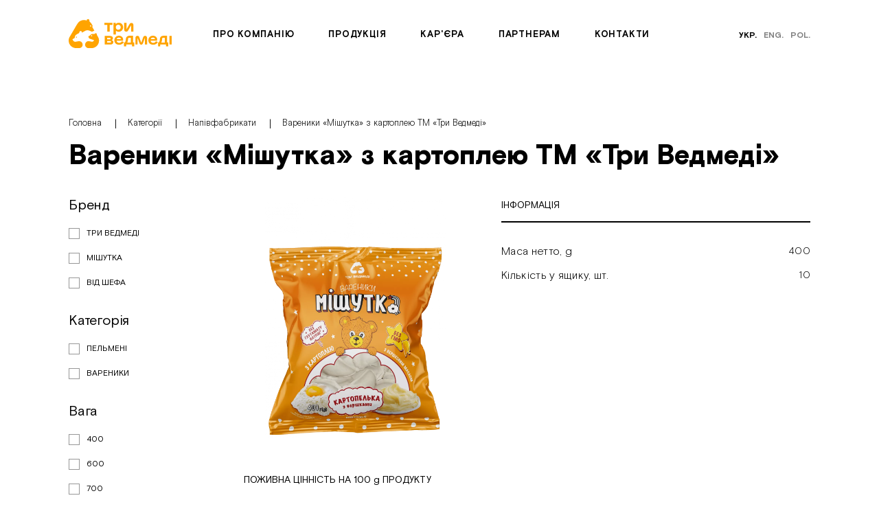

--- FILE ---
content_type: text/html; charset=UTF-8
request_url: https://3bears.ua/categories/polufabrikaty/vareniki-misutka-z-kartopleu-tm-tri-vedmedi
body_size: 12546
content:
<!DOCTYPE html><html
lang="uk"><head><meta
charset="UTF-8"><meta
name="format-detection" content="telephone=no"><meta
http-equiv="X-UA-Compatible" content="IE=edge"><meta
name="viewport" content="width=device-width, initial-scale=1.0, user-scalable=no"><link
rel="apple-touch-icon" sizes="180x180" href="/favicon/apple-touch-icon.png"><link
rel="icon" type="image/png" sizes="32x32" href="/favicon/favicon-32x32.png"><link
rel="icon" type="image/png" sizes="16x16" href="/favicon/favicon-16x16.png"><link
rel="manifest" href="/favicon/manifest.json"><link
rel="mask-icon" href="/favicon/safari-pinned-tab.svg" color="#FFA400"><meta
name="msapplication-TileColor" content="#FFA400"><meta
name="theme-color" content="#FFA400"><meta
http-equiv="x-dns-prefetch-control" content="on"><link
rel="dns-prefetch" href="https://3bears.ua"><link
rel="alternate" hreflang="ua" href="https://3bears.ua/ua/categories/polufabrikaty/vareniki-misutka-z-kartopleu-tm-tri-vedmedi" /><link
rel="alternate" hreflang="en" href="https://3bears.ua/en/categories/polufabrikaty/vareniki-misutka-z-kartopleu-tm-tri-vedmedi" /><link
rel="alternate" hreflang="pl" href="https://3bears.ua/pl/categories/polufabrikaty/vareniki-misutka-z-kartopleu-tm-tri-vedmedi" /><meta
name="csrf-param" content="_csrf"><meta
name="csrf-token" content="HGWNBlh_iv7JJeeX_hlN9vf9s1OnagSN-ls8LWf1catSOtcwNRe8lIER3--JYx7DtK39PfFcdf6wGG8cKJM7-Q=="><title>Три Ведмеді</title><meta
name="description" content="Три Ведмеді"><meta
property="og:title" content="Три Ведмеді"><meta
property="og:description" content="Три Ведмеді"><meta
property="og:url" content="https://3bears.ua/categories/polufabrikaty/vareniki-misutka-z-kartopleu-tm-tri-vedmedi"><meta
property="og:image" content="https://3bears.ua/social.png"><meta
property="og:image:width" content="800"><meta
property="og:image:height" content="400"><meta
name="twitter:card" content="summary_large_image"><meta
name="twitter:title" content="Три Ведмеді"><meta
name="twitter:description" content="Три Ведмеді"><meta
name="twitter:image" content="https://3bears.ua/social.png"><link
href="https://3bears.ua/categories/polufabrikaty/vareniki-misutka-z-kartopleu-tm-tri-vedmedi" rel="canonical"><link
href="/compress/33b98ade060a684564b26fcb5a1bbea6.css?v=1604599132" rel="stylesheet">         <script async src="https://www.googletagmanager.com/gtag/js?id=UA-81819431-1"></script> <script>window.dataLayer = window.dataLayer || [];
  function gtag(){dataLayer.push(arguments);}
  gtag('js', new Date());

  gtag('config', 'UA-81819431-1');</script> </head><body
class="body closed"><style>.loader {
        position: fixed;
        left: 0;
        top: 0;
        right: 0;
        bottom: 0;
        background: #FFA400;
        display: flex;
        align-items: center;
        justify-content: center;
        transition: all .3s ease;
        z-index: 999;
    }

    .loader.loaded {
        opacity: 0;
        visibility: hidden;
    }

    .logo {
        width: 200px;
        height: 200px;
    }</style><div
class="loader">
<img
class="logo" src="/img/loader.gif"></div><div
style="display: none;">
<?xml version="1.0" encoding="utf-8"?>
<svg
xmlns="http://www.w3.org/2000/svg" xmlns:xlink="http://www.w3.org/1999/xlink">
<symbol
viewBox="0 0 170 48" id="logo">
<g
clip-path="url(#clip_logo)">
<path
d="M72.3425 9.54217H67.5893V20.5675H63.8103V9.54217H59V6.28806H72.3425V9.54217ZM89.8067 13.4294C89.8067 17.8009 86.7701 20.8556 82.6198 20.8556C80.7827 20.8556 79.1137 20.2162 77.8667 19.0481V25.5373H74.0876V6.28806H77.7525V8.24432C78.9645 6.84202 80.7065 6 82.7341 6C86.8304 6 89.8067 9.05785 89.8067 13.4294ZM85.9134 13.4294C85.9134 11.0299 84.1968 9.25728 81.8488 9.25728C79.5008 9.25728 77.7842 11.0268 77.7842 13.4294C77.7842 15.8288 79.5008 17.5983 81.8488 17.5983C84.1937 17.5983 85.9134 15.8288 85.9134 13.4294ZM103.666 6.28806C102.321 6.28806 101.29 6.65842 100.059 8.82994L95.3912 16.9336V6.28806H91.6407V17.1995C91.6407 19.4849 93.2431 20.7131 94.8772 20.7131C96.2225 20.7131 97.2823 20.3143 98.4849 18.1713L103.152 10.0676V20.7163H106.903V9.80174C106.9 7.51626 105.297 6.28806 103.666 6.28806ZM73.7767 38.0504C73.7767 40.3074 71.857 41.9915 68.6523 41.9915H59.6346V27.7088H68.2525C71.0574 27.7088 73.0913 29.2789 73.0913 31.4504C73.0913 32.8717 72.3044 34.0303 71.0479 34.6665C72.6979 35.1984 73.7767 36.4645 73.7767 38.0504ZM63.3565 33.4225H67.4783C68.7094 33.4225 69.2234 32.8527 69.2234 32.1373C69.2234 31.4504 68.7094 30.8521 67.4783 30.8521H63.3565V33.4225ZM69.912 37.4775C69.912 36.7336 69.3694 36.1068 68.0494 36.1068H63.3534V38.8481H68.0494C69.3694 38.8481 69.912 38.2499 69.912 37.4775ZM90.9871 37.8763C89.6131 40.7886 86.694 42.2764 83.3718 42.2764C79.0185 42.2764 75.3822 39.8769 75.3822 34.9356C75.3822 30.5356 78.6187 27.4239 82.9974 27.4239C87.0335 27.4239 89.9273 30.0798 89.9273 33.9353C89.9273 34.4766 89.8702 35.0211 89.7559 35.6194H79.0915C79.2501 37.5598 80.7446 39.2185 83.3433 39.2185C85.263 39.2185 86.9224 38.3037 87.8109 36.5912L90.9871 37.8763ZM79.2723 33.0806H86.3291C86.107 31.5486 84.9901 30.5103 82.88 30.5103C81.1317 30.5071 79.7514 31.3966 79.2723 33.0806ZM126.261 27.5664C124.773 27.5664 123.628 28.1362 122.968 29.9943L119.76 38.9938L116.552 29.9943C115.892 28.1393 114.75 27.5664 113.258 27.5664C111.542 27.5664 110.139 29.108 110.139 31.1086V41.9915H113.69V31.3365H113.861L116.784 39.5351C117.444 41.39 118.414 42.1624 119.763 42.1624C121.108 42.1624 122.082 41.39 122.739 39.5351L125.662 31.3365H125.833V41.9915H129.384V31.1086C129.38 29.108 127.978 27.5664 126.261 27.5664ZM147.133 37.8763C145.759 40.7886 142.837 42.2764 139.518 42.2764C135.165 42.2764 131.529 39.8769 131.529 34.9356C131.529 30.5356 134.765 27.4239 139.144 27.4239C143.18 27.4239 146.074 30.0798 146.074 33.9353C146.074 34.4766 146.016 35.0211 145.902 35.6194H135.238C135.396 37.5598 136.891 39.2185 139.49 39.2185C141.409 39.2185 143.069 38.3037 143.957 36.5912L147.133 37.8763ZM135.422 33.0806H142.479C142.256 31.5486 141.14 30.5103 139.03 30.5103C137.278 30.5071 135.898 31.3966 135.422 33.0806ZM166.203 41.9915H169.982V27.7088H166.203V41.9915Z"/>
<path
d="M13.6344 29.7302C13.6344 29.2459 13.241 28.8534 12.7555 28.8534C12.27 28.8534 11.8766 29.2459 11.8766 29.7302C11.8766 30.2145 12.27 30.6071 12.7555 30.6071C13.241 30.6071 13.6344 30.2145 13.6344 29.7302Z"/>
<path
d="M17.2421 36.3751C17.0771 36.3751 16.9185 36.391 16.7566 36.4068C16.6361 36.4258 11.4641 37.3438 11.4641 37.3438C11.261 37.3691 11.0547 37.3786 10.8453 37.3723C9.74747 37.3786 8.60201 36.9069 7.90395 36.0839C7.74847 35.913 7.60569 35.7357 7.48829 35.5331L6.676 34.1308C6.39995 33.6528 6.1937 33.216 6.1937 33.216L9.10969 31.6269C9.76333 31.2629 10.1885 30.5855 10.2076 29.8416C10.2361 28.74 10.6074 27.6353 11.3403 26.7014C11.8099 26.1032 12.3842 25.6315 13.0157 25.2896L16.6075 23.2985C17.2167 22.9598 17.6006 22.3331 17.6673 21.6398C17.7022 21.279 17.8323 20.9181 18.0671 20.5952C18.6319 19.8165 19.6345 19.5253 20.5357 19.8735C21.5891 20.2819 22.1 21.3961 21.8176 22.4122L27.2878 19.3385C28.3984 18.7308 29.6739 18.3857 31.032 18.3857C32.0061 18.3857 32.9358 18.5725 33.7957 18.8985C34.059 18.984 34.3192 19.079 34.5699 19.1898L37.2352 20.3547C37.6096 20.5351 38.0284 20.6364 38.4695 20.6364C38.9772 20.6364 39.4499 20.5034 39.8624 20.2724L42.3469 18.9017L39.2786 13.59C38.9962 13.1026 38.9772 12.4948 39.2691 12.0105C39.4119 11.7762 39.4912 11.504 39.4912 11.2096C39.4912 10.9057 39.4024 10.624 39.2532 10.3866L37.6445 7.64527C36.9718 6.48987 36.0834 5.47376 35.03 4.65706C34.3922 4.16008 34.0812 3.35922 34.1796 2.55519C34.1923 2.46339 34.1955 2.37159 34.1955 2.27663C34.1955 0.97245 33.0944 -0.0753224 31.7713 0.00698002C30.6322 0.0766205 29.7057 1.00727 29.639 2.14368C29.6327 2.22914 29.639 2.31145 29.6422 2.39375C28.2492 1.85562 26.7357 1.55806 25.1524 1.55806C22.5791 1.55806 20.2152 2.38109 18.2067 3.67577C16.2045 4.96728 14.7481 6.7716 10.8231 13.6407C7.01551 20.3103 1.64044 29.3288 1.64044 29.3288C1.63727 29.3351 1.63727 29.3446 1.6341 29.3478C0.602871 31.1616 0 33.2603 0 35.5046C0 42.3326 5.54006 47.8848 12.3811 47.8848C12.3938 47.8848 17.35 47.888 17.35 47.888C20.4151 47.888 23.0106 45.3588 23.0106 42.4054C23.0106 38.8442 20.5198 36.3751 17.2421 36.3751ZM36.1818 12.3207C35.6233 12.3207 35.1727 11.868 35.1727 11.3141C35.1727 10.7569 35.6233 10.3043 36.1818 10.3043C36.7402 10.3043 37.1908 10.7569 37.1908 11.3141C37.1939 11.868 36.7402 12.3207 36.1818 12.3207Z"/>
<path
d="M17.2421 36.3751C17.0771 36.3751 16.9185 36.391 16.7566 36.4068C16.6361 36.4258 11.4641 37.3438 11.4641 37.3438C11.261 37.3691 11.0547 37.3786 10.8453 37.3723C9.74747 37.3786 8.60201 36.9069 7.90395 36.0839C7.74847 35.913 7.60569 35.7357 7.48829 35.5331L6.676 34.1308C6.39995 33.6528 6.1937 33.216 6.1937 33.216L9.10969 31.6269C9.76333 31.2629 10.1885 30.5855 10.2076 29.8416C10.2361 28.74 10.6074 27.6353 11.3403 26.7014C11.8099 26.1032 12.3842 25.6315 13.0157 25.2896L16.6075 23.2985C17.2167 22.9598 17.6006 22.3331 17.6673 21.6398C17.7022 21.279 17.8323 20.9181 18.0671 20.5952C18.6319 19.8165 19.6345 19.5253 20.5357 19.8735C21.5891 20.2819 22.1 21.3961 21.8176 22.4122L27.2878 19.3385C28.3984 18.7308 29.6739 18.3857 31.032 18.3857C32.0061 18.3857 32.9358 18.5725 33.7957 18.8985C34.059 18.984 34.3192 19.079 34.5699 19.1898L37.2352 20.3547C37.6096 20.5351 38.0284 20.6364 38.4695 20.6364C38.9772 20.6364 39.4499 20.5034 39.8624 20.2724L42.3469 18.9017L39.2786 13.59C38.9962 13.1026 38.9772 12.4948 39.2691 12.0105C39.4119 11.7762 39.4912 11.504 39.4912 11.2096C39.4912 10.9057 39.4024 10.624 39.2532 10.3866L37.6445 7.64527C36.9718 6.48987 36.0834 5.47376 35.03 4.65706C34.3922 4.16008 34.0812 3.35922 34.1796 2.55519C34.1923 2.46339 34.1955 2.37159 34.1955 2.27663C34.1955 0.97245 33.0944 -0.0753224 31.7713 0.00698002C30.6322 0.0766205 29.7057 1.00727 29.639 2.14368C29.6327 2.22914 29.639 2.31145 29.6422 2.39375C28.2492 1.85562 26.7357 1.55806 25.1524 1.55806C22.5791 1.55806 20.2152 2.38109 18.2067 3.67577C16.2045 4.96728 14.7481 6.7716 10.8231 13.6407C7.01551 20.3103 1.64044 29.3288 1.64044 29.3288C1.63727 29.3351 1.63727 29.3446 1.6341 29.3478C0.602871 31.1616 0 33.2603 0 35.5046C0 42.3326 5.54006 47.8848 12.3811 47.8848C12.3938 47.8848 17.35 47.888 17.35 47.888C20.4151 47.888 23.0106 45.3588 23.0106 42.4054C23.0106 38.8442 20.5198 36.3751 17.2421 36.3751ZM36.1818 12.3207C35.6233 12.3207 35.1727 11.868 35.1727 11.3141C35.1727 10.7569 35.6233 10.3043 36.1818 10.3043C36.7402 10.3043 37.1908 10.7569 37.1908 11.3141C37.1939 11.868 36.7402 12.3207 36.1818 12.3207Z" fill="url(#paint_logo)"/>
<path
d="M46.3196 25.7481C46.5163 25.3017 46.529 24.7763 46.3037 24.2951C45.9198 23.4753 44.9457 23.0732 44.0921 23.3898C43.7812 23.5069 43.521 23.7 43.3274 23.9406C42.9848 24.3679 42.4707 24.6243 41.9218 24.6243H38.8948C37.781 24.6338 36.8006 25.1846 36.2009 26.0298C35.9058 26.4476 35.5028 26.7832 35.0554 27.0332L32.5773 28.3501C32.5773 28.3501 32.5837 28.7236 32.6471 29.1699C32.7994 30.2842 33.4689 31.9049 34.9951 32.4241C36.8799 33.0666 41.8457 34.738 41.8457 34.738C41.376 36.4031 40.0053 37.5996 37.8857 37.2166C36.661 36.995 34.9475 36.6848 34.1924 36.5297C33.764 36.441 33.323 36.3777 32.8661 36.3777C29.5852 36.3777 27.0975 38.8943 27.0975 42.408C27.0975 45.2727 29.8676 47.8906 32.5932 47.8906C32.5932 47.8906 37.7081 47.8906 37.7207 47.8906C44.5617 47.8906 50.1018 42.3352 50.1018 35.5072C50.1018 33.1996 49.4545 31.0534 48.3535 29.2048L46.3196 25.7481ZM37.9016 28.4545C37.3432 28.4545 36.8926 28.0019 36.8926 27.4479C36.8926 26.8908 37.3432 26.4381 37.9016 26.4381C38.4601 26.4381 38.9106 26.8908 38.9106 27.4479C38.9138 28.005 38.4601 28.4545 37.9016 28.4545Z"/>
<path
d="M106.264 38.5397V27.5081H102.624H99.7655C96.8495 27.5081 94.4729 29.8189 94.3873 32.6709C94.3016 33.8422 94.2445 34.9248 94.1588 35.2666C93.9621 36.2543 93.5115 37.3274 92.8642 38.5366H91.3475V44.991H94.9552V41.7907H104.547V44.991H108.155V38.5366H106.264V38.5397ZM102.485 38.6537H96.7258C97.2398 37.5394 97.5635 36.4315 97.7602 35.4059C97.9061 34.6557 97.9886 33.4243 98.0743 32.424C98.1029 31.4839 98.931 30.683 99.9337 30.683H101.758H102.482V38.6537H102.485Z"/>
<path
d="M162.413 38.5397V27.5081H158.774H155.915C152.999 27.5081 150.622 29.8189 150.537 32.6709C150.451 33.8422 150.394 34.9248 150.308 35.2666C150.112 36.2543 149.661 37.3274 149.014 38.5366H147.497V44.991H151.105V41.7907H160.697V44.991H164.305V38.5366H162.413V38.5397ZM158.634 38.6537H152.875C153.389 37.5394 153.713 36.4315 153.91 35.4059C154.056 34.6557 154.138 33.4243 154.224 32.424C154.252 31.4839 155.081 30.683 156.083 30.683H157.908H158.631V38.6537H158.634Z"/>
</g>
<defs>
<linearGradient
id="paint_logo" x1="21.1735" y1="0.00244141" x2="21.1735" y2="47.888" gradientUnits="userSpaceOnUse">
<stop
stop-color="white"/>
<stop
offset="1" stop-color="white" stop-opacity="0"/>
</linearGradient>
<clipPath
id="clip_logo">
<rect
width="170" height="47.8873"/>
</clipPath>
</defs>
</symbol>
<symbol
viewBox="0 0 424.92 151.28" id="en_logo">
<defs>
<clipPath
id="clip-path" transform="translate(-45.12 -44.86)">
<rect
class="cls-1" width="511.03" height="241.52"/>
</clipPath>
</defs>
<path
class="cls-3" d="M88.09,138.78a2.77,2.77,0,1,0-2.77,2.77,2.77,2.77,0,0,0,2.77-2.77" transform="translate(-45.12 -44.86)"/>
<path
class="cls-3" d="M99.46,159.77c-.52,0-1,0-1.53.09l-16.68,3a12.62,12.62,0,0,1-2,.09A12.28,12.28,0,0,1,70,158.85a10,10,0,0,1-1.31-1.74l-2.55-4.42c-.88-1.51-1.53-2.89-1.53-2.89l9.2-5a6.68,6.68,0,0,0,3.46-5.64,16.88,16.88,0,0,1,8.85-14.38l11.32-6.29a6.68,6.68,0,0,0,3.34-5.24,6.7,6.7,0,0,1,1.26-3.3,6.59,6.59,0,0,1,7.78-2.29,6.68,6.68,0,0,1,4,8l17.25-9.71a27.62,27.62,0,0,1,22.94-.47l8.4,3.68a8.87,8.87,0,0,0,8.28-.26l7.83-4.32-9.67-16.79a4.93,4.93,0,0,1,0-5,4.83,4.83,0,0,0,.71-2.52,4.94,4.94,0,0,0-.75-2.61L163.79,69a33,33,0,0,0-8.23-9.44,7.28,7.28,0,0,1-2.69-6.64,6.4,6.4,0,0,0,.06-.88,7.19,7.19,0,0,0-14.36-.42,6.91,6.91,0,0,0,0,.79,39.09,39.09,0,0,0-14.15-2.63,40.23,40.23,0,0,0-21.89,6.69C96.23,60.54,91.63,66.25,79.27,88,67.26,109,50.33,137.5,50.33,137.5s0,.05,0,.07a39.1,39.1,0,0,0,33.82,58.56H99.8c9.65,0,17.84-8,17.84-17.32,0-11.25-7.85-19-18.18-19m59.69-76a3.19,3.19,0,1,1,3.19-3.19,3.18,3.18,0,0,1-3.19,3.19" transform="translate(-45.12 -44.86)"/>
<path
class="cls-3" d="M191.1,126.2a5.53,5.53,0,0,0,0-4.59,5.56,5.56,0,0,0-9.38-1.12,5.67,5.67,0,0,1-4.42,2.16h-9.54a10.48,10.48,0,0,0-8.49,4.44,10.89,10.89,0,0,1-3.61,3.17l-7.81,4.16s0,1.18.22,2.58c.48,3.52,2.59,8.64,7.4,10.28,5.94,2,21.59,7.31,21.59,7.31-1.48,5.26-5.8,9-12.48,7.83-3.85-.7-9.25-1.68-11.63-2.17a20.61,20.61,0,0,0-4.19-.49c-10.33,0-18.18,8-18.18,19.06,0,9,8.73,17.32,17.32,17.32H164a39,39,0,0,0,33.5-59Zm-26.53,8.55a3.19,3.19,0,1,1,3.18-3.18,3.18,3.18,0,0,1-3.18,3.18" transform="translate(-45.12 -44.86)"/>
<path
class="cls-3" d="M273.13,74.29h-15v34.8h-11.9V74.29H231.11V64h42Zm33-11.18a20.5,20.5,0,0,0-15.6,6.78V48.33h-11.9v60.76h11.9V86.55c0-7.48,5.14-12.89,12.44-12.89,6.67,0,11.27,4.6,11.27,11.09v24.34h11.9V84.75c0-12.89-8.11-21.64-20-21.64m54,0a18.65,18.65,0,0,0-14.7,7.31V64H333.89v45.08H345.8V86c0-7.48,4.95-11.45,11.09-11.45a17.34,17.34,0,0,1,8.38,2L368,64.64a19.6,19.6,0,0,0-7.84-1.53m56.26,33c-4.33,9.2-13.52,13.88-24,13.88-13.71,0-25.16-7.57-25.16-23.17,0-13.88,10.19-23.71,24-23.71,12.71,0,21.81,8.39,21.81,20.56a28.15,28.15,0,0,1-.54,5.32H378.93c.5,6.13,5.21,11.36,13.39,11.36a15.26,15.26,0,0,0,14.06-8.3ZM379.51,81h22.22c-.7-4.83-4.21-8.11-10.86-8.11-5.51,0-9.86,2.8-11.36,8.11M470,96.11c-4.32,9.2-13.52,13.88-24,13.88-13.7,0-25.15-7.57-25.15-23.17,0-13.88,10.19-23.71,24-23.71,12.71,0,21.82,8.39,21.82,20.56a28.15,28.15,0,0,1-.54,5.32H432.58c.49,6.13,5.2,11.36,13.38,11.36A15.29,15.29,0,0,0,460,92.05ZM433.15,81h22.23c-.7-4.83-4.21-8.11-10.86-8.11-5.52,0-9.86,2.8-11.37,8.11m-50.06,50.7v45.08H371.55v-6.18a20.34,20.34,0,0,1-15.68,7.08c-12.9,0-22.27-9.65-22.27-23.44s9.37-23.44,22.27-23.44a20.34,20.34,0,0,1,15.68,7.07v-6.17ZM371.46,154.2c0-7.58-5.41-13.17-12.8-13.17s-12.8,5.59-12.8,13.17,5.41,13.16,12.8,13.16,12.8-5.59,12.8-13.16m45.35-23.44a18.61,18.61,0,0,0-14.69,7.3v-6.4H390.58v45.08h11.9V153.65c0-7.48,5-11.45,11.09-11.45a17.46,17.46,0,0,1,8.38,2l2.71-11.9a19.69,19.69,0,0,0-7.85-1.53m29.21,47c10.37,0,20.83-4.15,20.83-14.07,0-9.28-8.65-11.54-17.22-13.52s-11.9-2.8-11.9-6.13c0-1.81,1.89-3.61,7-3.61A13.44,13.44,0,0,1,455.94,146l9.65-4.78c-3.79-6.58-10.82-10.45-20.74-10.45-12.35,0-18.57,6-18.57,13.43,0,9.65,10.64,12.44,18.57,14.33,7.48,1.81,10.55,2.44,10.55,5.77,0,2.89-3.61,4.15-9.2,4.15-7.84,0-13.52-4.78-15.59-9.47l-9.47,4.69c2.25,6,10.64,14.07,24.88,14.07M277.56,164.34c0,7.12-6,12.44-16.13,12.44H233V131.7h27.13c8.84,0,15.24,5,15.24,11.81A11.17,11.17,0,0,1,269,153.66c5.2,1.68,8.6,5.67,8.6,10.68m-32.81-14.61h13c3.88,0,5.5-1.8,5.5-4s-1.62-4.06-5.5-4.06h-13Zm20.64,12.81c0-2.35-1.71-4.33-5.86-4.33H244.75v8.65h14.78c4.15,0,5.86-1.89,5.86-4.32m66.36,1.26c-4.33,9.19-13.53,13.88-24,13.88-13.71,0-25.16-7.57-25.16-23.17,0-13.88,10.19-23.71,24-23.71,12.71,0,21.81,8.38,21.81,20.56a28.15,28.15,0,0,1-.54,5.32H294.29c.5,6.12,5.21,11.36,13.39,11.36a15.26,15.26,0,0,0,14.06-8.3Zm-36.88-15.15h22.22c-.7-4.84-4.21-8.11-10.86-8.11-5.51,0-9.86,2.8-11.36,8.11" transform="translate(-45.12 -44.86)"/>
</symbol>
<symbol
viewBox="0 0 16 10" id="arrow-right">
<path
d="M11.246 0.793335L10.5387 1.50067L13.5387 4.50067H0.5V5.50067H13.5387L10.5387 8.50067L11.246 9.208L15.4533 5.00133L11.246 0.794668V0.793335Z"/>
</symbol>
<symbol
viewBox="0 0 20 18" id="telegram">
<path
d="M4.71448 10.2785L7.20195 16.4971L10.4407 13.2582L15.9802 17.6615L20.0001 0.38916L-0.0390625 8.43145L4.71448 10.2785ZM3.15153 8.41387L12.7033 4.58039L5.1074 9.17387L3.15153 8.41387ZM14.4053 4.92072L8.0656 10.7206L7.30301 13.5944L5.89263 10.0686L14.4053 4.92072ZM8.54032 13.5012L8.92452 12.0532L9.51726 12.5242L8.54032 13.5012ZM15.2588 15.591L9.4902 11.0058L18.1752 3.06024L15.2588 15.591Z"/>
</symbol>
<symbol
viewBox="0 0 21 20" id="youtube">
<path
d="M2.96875 17.6172H17.1094C18.7248 17.6172 20.0391 16.3029 20.0391 14.6875V5.3125C20.0391 3.69705 18.7248 2.38281 17.1094 2.38281H2.96875C1.3533 2.38281 0.0390625 3.69705 0.0390625 5.3125V14.6875C0.0390625 16.3029 1.3533 17.6172 2.96875 17.6172ZM1.21094 5.3125C1.21094 4.34326 1.99951 3.55469 2.96875 3.55469H17.1094C18.0786 3.55469 18.8672 4.34326 18.8672 5.3125V14.6875C18.8672 15.6567 18.0786 16.4453 17.1094 16.4453H2.96875C1.99951 16.4453 1.21094 15.6567 1.21094 14.6875V5.3125Z"/>
<path
d="M7.10938 6.07422V14.039L14.1602 9.9913L7.10938 6.07422ZM8.28125 8.0658L11.7773 10.0081L8.28125 12.0151V8.0658Z"/>
</symbol>
<symbol
viewBox="0 0 21 18" id="twitter">
<path
d="M20.0391 3.02205C18.781 3.08003 18.8084 3.0753 18.6662 3.0872L19.4113 0.959367C19.4113 0.959367 17.0856 1.81493 16.496 1.96797C14.9475 0.576219 12.6459 0.514726 11.0004 1.52608C9.65286 2.35448 8.9296 3.77705 9.17084 5.4398C6.54831 5.07588 4.33868 3.83275 2.59415 1.73711L2.04239 1.07442L1.6301 1.83156C1.10901 2.78829 0.935974 3.88219 1.14273 4.9117C1.22757 5.33406 1.37177 5.73689 1.5715 6.11409L1.09818 5.93068L1.04202 6.72154C0.985107 7.52492 1.25259 8.46272 1.75766 9.22993C1.89987 9.446 2.08298 9.68327 2.31506 9.91734L2.07047 9.87981L2.36893 10.786C2.76123 11.9767 3.57605 12.8978 4.63348 13.4099C3.57742 13.8581 2.7243 14.144 1.32202 14.6053L0.0390625 15.0271L1.22406 15.6749C1.67587 15.922 3.2724 16.747 4.84985 16.9945C8.35632 17.5444 12.3042 17.0966 14.962 14.703C17.2006 12.6868 17.9352 9.81892 17.7826 6.83446C17.7596 6.38265 17.8833 5.95143 18.1311 5.62047C18.6275 4.95778 20.036 3.02647 20.0391 3.02205ZM17.1941 4.91856C16.7825 5.46803 16.5764 6.16979 16.6133 6.89427C16.7673 9.90468 15.9482 12.2393 14.1786 13.8329C12.1115 15.6946 8.77731 16.4254 5.03128 15.8378C4.35287 15.7314 3.65173 15.4932 3.07144 15.2553C4.24713 14.8508 5.15503 14.4902 6.62125 13.7963L8.66806 12.8275L6.40823 12.6828C5.32578 12.6136 4.42444 12.089 3.87039 11.2372C4.16458 11.2201 4.44824 11.1725 4.73068 11.0938L6.88599 10.4935L4.71268 9.96129C3.65662 9.70265 3.05466 9.07079 2.7356 8.58617C2.52609 8.26772 2.38922 7.94148 2.30713 7.64073C2.52502 7.69917 2.77908 7.74083 3.18878 7.78142L5.20035 7.98039L3.60657 6.73711C2.45819 5.84142 1.99799 4.49574 2.33536 3.2021C5.91934 6.91945 10.1274 6.64006 10.551 6.73833C10.4578 5.83272 10.4553 5.83058 10.4309 5.74437C9.88846 3.8268 11.0773 2.85313 11.6135 2.52354C12.7335 1.83522 14.5113 1.73146 15.7426 2.86549C16.0086 3.11025 16.3683 3.20653 16.7049 3.12291C17.007 3.04784 17.2549 2.96834 17.4977 2.88182L16.9923 4.325L17.6375 4.32546C17.5157 4.48872 17.3697 4.68419 17.1941 4.91856Z"/>
</symbol>
<symbol
viewBox="0 0 21 20" id="instagram">
<path
d="M2.96875 20H17.1094C18.7248 20 20.0391 18.6858 20.0391 17.0703V2.92969C20.0391 1.31424 18.7248 0 17.1094 0H2.96875C1.3533 0 0.0390625 1.31424 0.0390625 2.92969V17.0703C0.0390625 18.6858 1.3533 20 2.96875 20ZM1.21094 2.92969C1.21094 1.96045 1.99951 1.17188 2.96875 1.17188H17.1094C18.0786 1.17188 18.8672 1.96045 18.8672 2.92969V17.0703C18.8672 18.0396 18.0786 18.8281 17.1094 18.8281H2.96875C1.99951 18.8281 1.21094 18.0396 1.21094 17.0703V2.92969Z"/>
<path
d="M10.0391 15.2734C12.9468 15.2734 15.3125 12.9077 15.3125 10C15.3125 7.09229 12.9468 4.72656 10.0391 4.72656C7.13135 4.72656 4.76562 7.09229 4.76562 10C4.76562 12.9077 7.13135 15.2734 10.0391 15.2734ZM10.0391 5.89844C12.3007 5.89844 14.1406 7.73834 14.1406 10C14.1406 12.2617 12.3007 14.1016 10.0391 14.1016C7.7774 14.1016 5.9375 12.2617 5.9375 10C5.9375 7.73834 7.7774 5.89844 10.0391 5.89844Z"/>
<path
d="M15.8984 5.89844C16.8677 5.89844 17.6562 5.10986 17.6562 4.14062C17.6562 3.17139 16.8677 2.38281 15.8984 2.38281C14.9292 2.38281 14.1406 3.17139 14.1406 4.14062C14.1406 5.10986 14.9292 5.89844 15.8984 5.89844ZM15.8984 3.55469C16.2215 3.55469 16.4844 3.8176 16.4844 4.14062C16.4844 4.46365 16.2215 4.72656 15.8984 4.72656C15.5754 4.72656 15.3125 4.46365 15.3125 4.14062C15.3125 3.8176 15.5754 3.55469 15.8984 3.55469Z"/>
</symbol>
<symbol
viewBox="0 0 21 20" id="facebook">
<path
d="M2.96875 20H9.49219V12.8906H7.14844V10.5469H9.49219V7.61719C9.49219 6.00174 10.8064 4.6875 12.4219 4.6875H15.3516V7.03125H13.0078C12.3616 7.03125 11.8359 7.55692 11.8359 8.20312V10.5469H15.2458L14.8552 12.8906H11.8359V20H17.1094C18.7248 20 20.0391 18.6858 20.0391 17.0703V2.92969C20.0391 1.31424 18.7248 0 17.1094 0H2.96875C1.3533 0 0.0390625 1.31424 0.0390625 2.92969V17.0703C0.0390625 18.6858 1.3533 20 2.96875 20ZM1.21094 2.92969C1.21094 1.96045 1.99951 1.17188 2.96875 1.17188H17.1094C18.0786 1.17188 18.8672 1.96045 18.8672 2.92969V17.0703C18.8672 18.0396 18.0786 18.8281 17.1094 18.8281H13.0078V14.0625H15.8479L16.6292 9.375H13.0078V8.20312H16.5234V3.51562H12.4219C10.1602 3.51562 8.32031 5.35553 8.32031 7.61719V9.375H5.97656V14.0625H8.32031V18.8281H2.96875C1.99951 18.8281 1.21094 18.0396 1.21094 17.0703V2.92969Z"/>
</symbol>
<symbol
viewBox="0 0 15 18" id="play">
<path
d="M0.5 1.20577L14 9L0.499999 16.7942L0.5 1.20577Z"/>
</symbol>
<symbol
viewBox="0 0 12 7" id="filter">
<path
d="M4 6.5C4 6.36739 4.05268 6.24021 4.14645 6.14645C4.24021 6.05268 4.36739 6 4.5 6H7.5C7.63261 6 7.75979 6.05268 7.85355 6.14645C7.94732 6.24021 8 6.36739 8 6.5C8 6.63261 7.94732 6.75979 7.85355 6.85355C7.75979 6.94732 7.63261 7 7.5 7H4.5C4.36739 7 4.24021 6.94732 4.14645 6.85355C4.05268 6.75979 4 6.63261 4 6.5ZM2 3.5C2 3.36739 2.05268 3.24021 2.14645 3.14645C2.24021 3.05268 2.36739 3 2.5 3H9.5C9.63261 3 9.75979 3.05268 9.85355 3.14645C9.94732 3.24021 10 3.36739 10 3.5C10 3.63261 9.94732 3.75979 9.85355 3.85355C9.75979 3.94732 9.63261 4 9.5 4H2.5C2.36739 4 2.24021 3.94732 2.14645 3.85355C2.05268 3.75979 2 3.63261 2 3.5ZM0 0.5C0 0.367392 0.0526785 0.240215 0.146447 0.146447C0.240215 0.0526785 0.367392 0 0.5 0H11.5C11.6326 0 11.7598 0.0526785 11.8536 0.146447C11.9473 0.240215 12 0.367392 12 0.5C12 0.632608 11.9473 0.759785 11.8536 0.853553C11.7598 0.947321 11.6326 1 11.5 1H0.5C0.367392 1 0.240215 0.947321 0.146447 0.853553C0.0526785 0.759785 0 0.632608 0 0.5Z"/>
</symbol>
<symbol
viewBox="0 0 20 20" id="tiktok">
<path
d="M2.92969 20H17.0703C18.6858 20 20 18.6858 20 17.0703V2.92969C20 1.31424 18.6858 0 17.0703 0H2.92969C1.31424 0 0 1.31424 0 2.92969V17.0703C0 18.6858 1.31424 20 2.92969 20ZM1.17188 2.92969C1.17188 1.96045 1.96045 1.17188 2.92969 1.17188H17.0703C18.0396 1.17188 18.8281 1.96045 18.8281 2.92969V17.0703C18.8281 18.0396 18.0396 18.8281 17.0703 18.8281H2.92969C1.96045 18.8281 1.17188 18.0396 1.17188 17.0703V2.92969Z"/>
<path
d="M10.2836 9.79966L10.2836 4V3.5H10.7836H12.8279H13.3232L13.3278 3.99534C13.3295 4.176 13.3472 4.3512 13.3796 4.52005L13.3797 4.52025C13.5111 5.20605 13.8829 5.79808 14.3961 6.19988L14.3962 6.19995C14.8377 6.54567 15.3829 6.75028 15.9734 6.75494L16.5 6.70937V7.25451V7.82643V9.36774V9.86755L16.0002 9.86774C15.231 9.86801 14.4825 9.71127 13.7778 9.40256L13.7777 9.40251C13.6257 9.33588 13.4772 9.26279 13.3324 9.18341L13.3408 12.9924L13.3408 12.9956C13.3359 14.1916 12.8793 15.3202 12.0508 16.1705C11.3768 16.8624 10.5185 17.3058 9.58602 17.4492L9.58601 17.4492C9.36751 17.4828 9.1452 17.5 8.92051 17.5C7.92473 17.5 6.97799 17.1644 6.20553 16.5471L6.20544 16.547C6.06037 16.431 5.92192 16.3056 5.79039 16.1707L5.79023 16.1705C4.89203 15.2488 4.4309 14.0002 4.5084 12.6938L4.50841 12.6938C4.56774 11.6964 4.9521 10.7439 5.5958 9.99538L10.2836 9.79966ZM10.2836 9.79966L10.2836 9.80004L10.2811 12.9766V12.977M10.2836 9.79966L10.2811 12.977M8.85172 14.3952C8.63134 14.3826 8.42351 14.3137 8.24068 14.2001L8.24063 14.2001C7.84981 13.9574 7.57967 13.5128 7.57234 12.9989L7.57234 12.9988C7.56068 12.1873 8.18826 11.5565 8.92663 11.5565C9.07365 11.5565 9.21492 11.5814 9.34804 11.627L10.01 11.8536V11.1539V9.56863V8.99875V8.56976L9.58601 8.50456C9.36794 8.47102 9.14562 8.45348 8.92051 8.45348C7.6408 8.45348 6.44528 9.0074 5.59583 9.99535L8.85172 14.3952ZM8.85172 14.3952C9.02583 14.4051 9.19261 14.3801 9.34781 14.3268M8.85172 14.3952L9.34781 14.3268M10.2811 12.977C10.2811 13.6154 9.88165 14.1437 9.34781 14.3268M10.2811 12.977L9.34781 14.3268"/>
</symbol>
</svg></div><header
class="header static-active"><div
class="container"><div
class="header__body"><div
class="header__logo">
<a
href="/">
<svg>
<use
xlink:href="#logo"></use>
</svg>
</a></div><div
class="header__menu-container"><div
class="header__menu"><div
class="header__menu-item">
<a
class="header__menu-link" href="/about">
Про компанію			</a></div><div
class="header__menu-item">
<a
class="header__menu-link" href="/categories">
Продукція			</a></div><div
class="header__menu-item">
<a
class="header__menu-link" href="/career">
Кар'єра			</a></div><div
class="header__menu-item">
<a
class="header__menu-link" href="/partners">
Партнерам			</a></div><div
class="header__menu-item">
<a
class="header__menu-link" href="/contacts">
Контакти			</a></div></div><div
class="header__language"><div
class="header__language-item active">
<span
class="header__language-item-link">
Укр.                </span></div><div
class="header__language-item">
<a
class="header__language-item-link" href="/en/categories/polufabrikaty/vareniki-misutka-z-kartopleu-tm-tri-vedmedi">
Eng.                </a></div><div
class="header__language-item">
<a
class="header__language-item-link" href="/pl/categories/polufabrikaty/vareniki-misutka-z-kartopleu-tm-tri-vedmedi">
Pol.                </a></div></div></div><div
class="header__burger">
<span></span>
<span></span>
<span></span></div></div></div></header><main
class="main product-page"><section
class="breadcrumbs"><div
class="container"><ul
class="breadcrumbs__list" itemscope itemtype="http://schema.org/BreadcrumbList"><li
class="breadcrumbs__item" itemscope itemprop="itemListElement" itemtype="http://schema.org/ListItem">
<a
href="https://3bears.ua/" itemprop="item">
<span
itemprop="name">Головна</span>
</a><meta
itemprop="position" content="1"></li><li
class="breadcrumbs__item" itemscope itemprop="itemListElement" itemtype="http://schema.org/ListItem">
<a
href="https://3bears.ua/categories" itemprop="item">
<span
itemprop="name"> Категорії</span>
</a><meta
itemprop="position" content="2"></li><li
class="breadcrumbs__item" itemscope itemprop="itemListElement" itemtype="http://schema.org/ListItem">
<a
href="https://3bears.ua/categories/polufabrikaty" itemprop="item">
<span
itemprop="name">Напівфабрикати</span>
</a><meta
itemprop="position" content="3"></li><li
class="breadcrumbs__item" itemscope itemprop="itemListElement" itemtype="http://schema.org/ListItem">
<a
href="https://3bears.ua/categories/polufabrikaty/vareniki-misutka-z-kartopleu-tm-tri-vedmedi" itemprop="item">
<span
itemprop="name">Вареники «Мішутка» з картоплею ТМ «Три Ведмеді»</span>
</a><meta
itemprop="position" content="4"></li></ul></div></section><section
class="product"><div
class="container"><div
class="product__body"><h1 class="product__title h1 animate-title">Вареники «Мішутка» з картоплею ТМ «Три Ведмеді»</h1><div
class="product__container"><form
class="catalog__sidebar" action="/categories/polufabrikaty"><div
class="catalog__filter-summary-container"><div
class="catalog__filter-summary">Filters</div><div
class="catalog__filter-icon">
<svg>
<use
xlink:href="#filter"></use>
</svg></div></div><div
class="catalog__filter-container-wrapper"><div
class="catalog__filter-container"><div
class="catalog__filter-title">Бренд</div><div
class="catalog__filter-wrapper"><div
class="catalog__filter-item"><div
class="form-group checkbox-input-container"><div
class="checkbox">
<input
name="options" class="checkbox-input filter-control"  value="2" id="2" type="checkbox"/>
<label
for="2">
<span
class="label">Три Ведмеді</span>
</label></div></div></div><div
class="catalog__filter-item"><div
class="form-group checkbox-input-container"><div
class="checkbox">
<input
name="options" class="checkbox-input filter-control"  value="3" id="3" type="checkbox"/>
<label
for="3">
<span
class="label">Мішутка</span>
</label></div></div></div><div
class="catalog__filter-item"><div
class="form-group checkbox-input-container"><div
class="checkbox">
<input
name="options" class="checkbox-input filter-control"  value="15" id="15" type="checkbox"/>
<label
for="15">
<span
class="label">Від Шефа</span>
</label></div></div></div></div></div><div
class="catalog__filter-container"><div
class="catalog__filter-title">Категорія</div><div
class="catalog__filter-wrapper"><div
class="catalog__filter-item"><div
class="form-group checkbox-input-container"><div
class="checkbox">
<input
name="options" class="checkbox-input filter-control"  value="22" id="22" type="checkbox"/>
<label
for="22">
<span
class="label">Пельмені</span>
</label></div></div></div><div
class="catalog__filter-item"><div
class="form-group checkbox-input-container"><div
class="checkbox">
<input
name="options" class="checkbox-input filter-control"  value="23" id="23" type="checkbox"/>
<label
for="23">
<span
class="label">Вареники</span>
</label></div></div></div></div></div><div
class="catalog__filter-container"><div
class="catalog__filter-title">Вага</div><div
class="catalog__filter-wrapper"><div
class="catalog__filter-item"><div
class="form-group checkbox-input-container"><div
class="checkbox">
<input
name="options" class="checkbox-input filter-control"  value="17" id="17" type="checkbox"/>
<label
for="17">
<span
class="label">400</span>
</label></div></div></div><div
class="catalog__filter-item"><div
class="form-group checkbox-input-container"><div
class="checkbox">
<input
name="options" class="checkbox-input filter-control"  value="18" id="18" type="checkbox"/>
<label
for="18">
<span
class="label">600</span>
</label></div></div></div><div
class="catalog__filter-item"><div
class="form-group checkbox-input-container"><div
class="checkbox">
<input
name="options" class="checkbox-input filter-control"  value="19" id="19" type="checkbox"/>
<label
for="19">
<span
class="label">700</span>
</label></div></div></div><div
class="catalog__filter-item"><div
class="form-group checkbox-input-container"><div
class="checkbox">
<input
name="options" class="checkbox-input filter-control"  value="20" id="20" type="checkbox"/>
<label
for="20">
<span
class="label">800</span>
</label></div></div></div></div></div><div
class="catalog__clear">
<a
href="/categories/polufabrikaty">
Очистити						        </a></div></div></form><div
class="product__wrapper"><div
class="product__heading"><div
class="product__image animate-image">
<picture><source
type="image/webp" data-srcset="/uploads/thumb/1937-4-2022_mishutka_kartoha400g_1.webp 540w,/uploads/thumb/1937-3-2022_mishutka_kartoha400g_1.webp 768w,/uploads/thumb/1937-2-2022_mishutka_kartoha400g_1.webp 1280w,/uploads/thumb/1937-1-2022_mishutka_kartoha400g_1.webp 1920w"><source
type="image/png" data-srcset="/uploads/thumb/1937-4-2022_mishutka_kartoha400g_1.png 540w,/uploads/thumb/1937-3-2022_mishutka_kartoha400g_1.png 768w,/uploads/thumb/1937-2-2022_mishutka_kartoha400g_1.png 1280w,/uploads/thumb/1937-1-2022_mishutka_kartoha400g_1.png 1920w"><img
class="load" data-src="/uploads/thumb/1937-1-2022_mishutka_kartoha400g_1.png" alt="2022_mishutka_kartoha400g_1"></picture></div><div
class="product__information"><div
class="product__row-title">ІНФОРМАЦІЯ</div><div
class="product__information-container"><div
class="product__information-row"><div
class="product__information-key">Маса нетто, g</div><div
class="product__information-value">400</div></div><div
class="product__information-row"><div
class="product__information-key">Кількість у ящику, шт.</div><div
class="product__information-value">10</div></div></div></div></div><div
class="product__row"><div
class="product__row-title">ПОЖИВНА ЦІННІСТЬ НА 100 g ПРОДУКТУ</div><div
class="product__summary-container"><div
class="product__summary-row"><div
class="product__summary-key">Енергетична цінність, kJ/kcal</div><div
class="product__summary-value">848/203</div></div><div
class="product__summary-row"><div
class="product__summary-key">Жири, g</div><div
class="product__summary-value">2,7</div></div><div
class="product__summary-row"><div
class="product__summary-key">з них насичені, g</div><div
class="product__summary-value">1</div></div><div
class="product__summary-row"><div
class="product__summary-key">Вуглеводи, g</div><div
class="product__summary-value">39</div></div><div
class="product__summary-row"><div
class="product__summary-key">з них цукри, g</div><div
class="product__summary-value">1,8</div></div><div
class="product__summary-row"><div
class="product__summary-key">Білки, g</div><div
class="product__summary-value">5,8</div></div><div
class="product__summary-row"><div
class="product__summary-key">Cіль, g</div><div
class="product__summary-value">1</div></div></div></div><div
class="product__row"><div
class="product__row-title">ОПИС</div><div
class="product__description-container text animate-text"><p>Начинка з картоплі з додаванням вершків та масла солодковершкового.</p></div></div><div
class="product__row"><div
class="product__row-title">ШТРИХ-КОД</div><div
class="product__code">4823086115897</div></div></div></div></div></div></section><section
class="product-related"><div
class="container"><div
class="product-related__body"><h2 class="product-related__title h2 animate-title">Інші Смаки</h2><div
class="product-related__container"><div
class="product-intro">
<a
class="product-intro__link" href="/categories/polufabrikaty/vareniki-z-kartopleu-tm-tri-vedmedi-2"></a><div
class="product-intro__image animate-image">
<picture><source
type="image/webp" data-srcset="/uploads/thumb/344-4-470_530_2020_kartoshka_800g_min.webp 540w,/uploads/thumb/344-3-470_530_2020_kartoshka_800g_min.webp 768w,/uploads/thumb/344-2-470_530_2020_kartoshka_800g_min.webp 1280w,/uploads/thumb/344-1-470_530_2020_kartoshka_800g_min.webp 1920w"><source
type="image/png" data-srcset="/uploads/thumb/344-4-470_530_2020_kartoshka_800g_min.png 540w,/uploads/thumb/344-3-470_530_2020_kartoshka_800g_min.png 768w,/uploads/thumb/344-2-470_530_2020_kartoshka_800g_min.png 1280w,/uploads/thumb/344-1-470_530_2020_kartoshka_800g_min.png 1920w"><img
class="load" data-src="/uploads/thumb/344-1-470_530_2020_kartoshka_800g_min.png" alt="470_530_2020_kartoshka_800g_min"></picture></div><div
class="product-intro__title animate-title">Вареники з картоплею  ТМ «Три Ведмеді»</div></div><div
class="product-intro">
<a
class="product-intro__link" href="/categories/polufabrikaty/pelmeni-mishutka-troye-porosyat-tm-try-vedmedi"></a><div
class="product-intro__image animate-image">
<picture><source
type="image/webp" data-srcset="/uploads/thumb/2002-4-mishutka_pig_400g.webp 540w,/uploads/thumb/2002-3-mishutka_pig_400g.webp 768w,/uploads/thumb/2002-2-mishutka_pig_400g.webp 1280w,/uploads/thumb/2002-1-mishutka_pig_400g.webp 1920w"><source
type="image/png" data-srcset="/uploads/thumb/2002-4-mishutka_pig_400g.png 540w,/uploads/thumb/2002-3-mishutka_pig_400g.png 768w,/uploads/thumb/2002-2-mishutka_pig_400g.png 1280w,/uploads/thumb/2002-1-mishutka_pig_400g.png 1920w"><img
class="load" data-src="/uploads/thumb/2002-1-mishutka_pig_400g.png" alt="mishutka_pig_400g"></picture></div><div
class="product-intro__title animate-title">Пельмені «Мішутка» Троє Поросят» ТМ «Три Ведмеді»</div></div><div
class="product-intro">
<a
class="product-intro__link" href="/categories/polufabrikaty/vareniki-z-visneu-tm-tri-vedmedi"></a><div
class="product-intro__image animate-image">
<picture><source
type="image/webp" data-srcset="/uploads/thumb/1830-4-2020_cherry_400g.webp 540w,/uploads/thumb/1830-3-2020_cherry_400g.webp 768w,/uploads/thumb/1830-2-2020_cherry_400g.webp 1280w,/uploads/thumb/1830-1-2020_cherry_400g.webp 1920w"><source
type="image/png" data-srcset="/uploads/thumb/1830-4-2020_cherry_400g.png 540w,/uploads/thumb/1830-3-2020_cherry_400g.png 768w,/uploads/thumb/1830-2-2020_cherry_400g.png 1280w,/uploads/thumb/1830-1-2020_cherry_400g.png 1920w"><img
class="load" data-src="/uploads/thumb/1830-1-2020_cherry_400g.png" alt="2020_cherry_400g"></picture></div><div
class="product-intro__title animate-title">Вареники з вишнею ТМ «Три Ведмеді»</div></div><div
class="product-intro">
<a
class="product-intro__link" href="/categories/polufabrikaty/vareniki-z-kartopleu-ta-gribami-tm-tri-vedmedi-2"></a><div
class="product-intro__image animate-image">
<picture><source
type="image/webp" data-srcset="/uploads/thumb/348-4-470_530_2020_kartoshka_grib_800g_min.webp 540w,/uploads/thumb/348-3-470_530_2020_kartoshka_grib_800g_min.webp 768w,/uploads/thumb/348-2-470_530_2020_kartoshka_grib_800g_min.webp 1280w,/uploads/thumb/348-1-470_530_2020_kartoshka_grib_800g_min.webp 1920w"><source
type="image/png" data-srcset="/uploads/thumb/348-4-470_530_2020_kartoshka_grib_800g_min.png 540w,/uploads/thumb/348-3-470_530_2020_kartoshka_grib_800g_min.png 768w,/uploads/thumb/348-2-470_530_2020_kartoshka_grib_800g_min.png 1280w,/uploads/thumb/348-1-470_530_2020_kartoshka_grib_800g_min.png 1920w"><img
class="load" data-src="/uploads/thumb/348-1-470_530_2020_kartoshka_grib_800g_min.png" alt="470_530_2020_kartoshka_grib_800g_min"></picture></div><div
class="product-intro__title animate-title">Вареники з картоплею та грибами  ТМ «Три Ведмеді»</div></div></div></div></div></section></main><footer
class="footer cursor-light"><div
class="container"><div
class="footer__body"><div
class="footer__logo">
<a
href="/">
<svg>
<use
xlink:href="#logo"></use>
</svg>
</a></div><div
class="footer__container"><div
class="footer__menu"><div
class="footer__menu-container"><div
class="footer__menu-column"><div
class="footer__menu-title">Контакти</div><div
class="footer__menu-item">
<span>м. Київ, вул. Нижній Вал, 51</span></div><div
class="footer__menu-item">
<a
href="mailto:info@3bears.com.ua">info@3bears.com.ua</a></div><div
class="footer__menu-item">
<a
href="tel:+38 (044) 499-29-31">+38 (044) 499-29-31</a></div></div><div
class="footer__menu-column"><div
class="footer__menu-title">Меню</div><div
class="footer__menu-item-column-container"><div
class="footer__menu-item-column"><div
class="footer__menu-item">
<a
href="/about">Про компанію</a></div><div
class="footer__menu-item">
<a
href="/categories">Продукція</a></div><div
class="footer__menu-item">
<a
href="/career">Кар'єра</a></div></div><div
class="footer__menu-item-column"><div
class="footer__menu-item">
<a
href="/partners">Партнерам</a></div><div
class="footer__menu-item">
<a
href="/contacts">Контакти</a></div><div
class="footer__menu-item">
<a
href="/privacy">Політика конфіденційності</a></div></div></div></div></div><div
class="footer__menu-socials">
<a
class="footer__menu-social-item" href="https://www.facebook.com/tryvedmedi/" rel="nofollow" target="_blank">
<svg>
<use
xlink:href="#facebook"></use>
</svg>
</a>
<a
class="footer__menu-social-item" href="https://www.instagram.com/tryvedmedi/?hl=ru" rel="nofollow" target="_blank">
<svg>
<use
xlink:href="#instagram"></use>
</svg>
</a>
<a
class="footer__menu-social-item" href="https://www.youtube.com/channel/UCYK5e124kkEFRJY5Zwwj82g?view_as=subscriber" rel="nofollow" target="_blank">
<svg>
<use
xlink:href="#youtube"></use>
</svg>
</a>
<a
class="footer__menu-social-item" href="https://www.tiktok.com/@3bears.ua?lang=uk" rel="nofollow" target="_blank">
<svg>
<use
xlink:href="#tiktok"></use>
</svg>
</a></div></div><div
class="footer__subscribe">
<iframe
frameborder="0" src="https://secure.esputnik.com/8okEol1MK8s" width="100%" height="320" scrolling="no"></iframe></div></div></div></div></footer> <script src="/compress/621bc47dab3f48e783b5ed331a79b4e6.js?v=1603800704"></script> </body></html>

--- FILE ---
content_type: text/css
request_url: https://3bears.ua/compress/33b98ade060a684564b26fcb5a1bbea6.css?v=1604599132
body_size: 13023
content:
@charset "UTF-8";
@font-face{font-family:Basis Grotesque Pro;src:url(/css/../fonts/BasisGrotesquePro-Light.eot),url(/css/../fonts/BasisGrotesquePro-Light.eot?#iefix) format("embedded-opentype"),url(/css/../fonts/BasisGrotesquePro-Light.woff2) format("woff2"),url(/css/../fonts/BasisGrotesquePro-Light.woff) format("woff"),url(/css/../fonts/BasisGrotesquePro-Light.ttf) format("truetype");font-weight:300;font-style:normal;font-display:swap}
@font-face{font-family:Basis Grotesque Pro;src:url(/css/../fonts/BasisGrotesquePro-Regular.eot),url(/css/../fonts/BasisGrotesquePro-Regular.eot?#iefix) format("embedded-opentype"),url(/css/../fonts/BasisGrotesquePro-Regular.woff2) format("woff2"),url(/css/../fonts/BasisGrotesquePro-Regular.woff) format("woff"),url(/css/../fonts/BasisGrotesquePro-Regular.ttf) format("truetype");font-weight:400;font-style:normal;font-display:swap}
@font-face{font-family:Basis Grotesque Pro;src:url(/css/../fonts/BasisGrotesquePro-Regular-Italic.eot),url(/css/../fonts/BasisGrotesquePro-Regular-Italic.eot?#iefix) format("embedded-opentype"),url(/css/../fonts/BasisGrotesquePro-Regular-Italic.woff2) format("woff2"),url(/css/../fonts/BasisGrotesquePro-Regular-Italic.woff) format("woff"),url(/css/../fonts/BasisGrotesquePro-Regular-Italic.ttf) format("truetype");font-weight:400;font-style:italic;font-display:swap}
@font-face{font-family:Basis Grotesque Pro;src:url(/css/../fonts/BasisGrotesquePro-Medium.eot),url(/css/../fonts/BasisGrotesquePro-Medium.eot?#iefix) format("embedded-opentype"),url(/css/../fonts/BasisGrotesquePro-Medium.woff2) format("woff2"),url(/css/../fonts/BasisGrotesquePro-Medium.woff) format("woff"),url(/css/../fonts/BasisGrotesquePro-Medium.ttf) format("truetype");font-weight:500;font-style:normal;font-display:swap}
@font-face{font-family:Basis Grotesque Pro;src:url(/css/../fonts/BasisGrotesquePro-Bold.eot),url(/css/../fonts/BasisGrotesquePro-Bold.eot?#iefix) format("embedded-opentype"),url(/css/../fonts/BasisGrotesquePro-Bold.woff2) format("woff2"),url(/css/../fonts/BasisGrotesquePro-Bold.woff) format("woff"),url(/css/../fonts/BasisGrotesquePro-Bold.ttf) format("truetype");font-weight:700;font-style:normal;font-display:swap}
@font-face{font-family:Basis Grotesque Pro;src:url(/css/../fonts/BasisGrotesquePro-Black.eot),url(/css/../fonts/BasisGrotesquePro-Black.eot?#iefix) format("embedded-opentype"),url(/css/../fonts/BasisGrotesquePro-Black.woff2) format("woff2"),url(/css/../fonts/BasisGrotesquePro-Black.woff) format("woff"),url(/css/../fonts/BasisGrotesquePro-Black.ttf) format("truetype");font-weight:900;font-style:normal;font-display:swap}
.slick-slider{box-sizing:border-box;-webkit-user-select:none;-moz-user-select:none;-ms-user-select:none;user-select:none;-webkit-touch-callout:none;-khtml-user-select:none;touch-action:pan-y;-webkit-tap-highlight-color:transparent}.slick-list,.slick-slider{position:relative;display:block}.slick-list{overflow:hidden;margin:0;padding:0}.slick-list:focus{outline:none}.slick-list.dragging{cursor:pointer;cursor:hand}.slick-slider .slick-list,.slick-slider .slick-track{transform:translateZ(0)}.slick-track{position:relative;top:0;left:0;display:block;margin-left:auto;margin-right:auto}.slick-track:after,.slick-track:before{display:table;content:""}.slick-track:after{clear:both}.slick-loading .slick-track{visibility:hidden}.slick-slide{display:none;float:left;outline:none;height:100%;min-height:1px}[dir=rtl] .slick-slide{float:right}.slick-slide img{display:block}.slick-slide.slick-loading img{display:none}.slick-slide.dragging img{pointer-events:none}.slick-initialized .slick-slide{display:block}.slick-loading .slick-slide{visibility:hidden}.slick-vertical .slick-slide{display:block;height:auto;border:1px solid transparent}.slick-arrow.slick-hidden{display:none}html{box-sizing:border-box;-webkit-text-size-adjust:100%}*,:after,:before{box-sizing:inherit}a,abbr,acronym,address,applet,article,aside,audio,b,big,blockquote,body,canvas,caption,center,cite,code,dd,del,details,dfn,div,dl,dt,em,embed,fieldset,figcaption,figure,footer,form,h1,h2,h3,h4,h5,h6,header,hgroup,html,i,iframe,img,ins,kbd,label,legend,li,mark,menu,nav,object,ol,output,p,pre,q,ruby,s,samp,section,small,span,strike,strong,sub,summary,sup,table,tbody,td,tfoot,th,thead,time,tr,tt,u,ul,var,video{margin:0;padding:0;border:0;font-size:100%;font:inherit;vertical-align:baseline}article,aside,details,figcaption,figure,footer,header,hgroup,menu,nav,section{display:block}body{line-height:1;-webkit-tap-highlight-color:rgba(0,0,0,0);-webkit-tap-highlight-color:transparent}ol,ul{list-style:none}blockquote,q{quotes:none}blockquote:after,blockquote:before,q:after,q:before{content:"";content:none}table{border-collapse:collapse;border-spacing:0}.body{font-family:Basis Grotesque Pro,Arial,Helvetica,sans-serif;font-weight:300;background:#fff;color:#000;overflow-x:hidden;position:relative}.body ::-moz-selection{color:#fff;background:#ffa400}.body ::selection{color:#fff;background:#ffa400}.body.closed{overflow:hidden}.body__wrapper{position:absolute;max-width:1920px;margin:0 auto;top:0;bottom:0;left:0;right:0;z-index:1}@media only screen and (max-width:1799px){.body__wrapper{max-width:1280px}}@media only screen and (max-width:1249px){.body__wrapper{max-width:768px}}@media only screen and (max-width:767px){.body__wrapper{max-width:480px}}.body__line{position:absolute;background:hsla(0,0%,54%,.1);width:1px;height:100%;top:0;z-index:1}.body__line:first-child{left:300px}.body__line:nth-child(2){left:615px}.body__line:nth-child(3){left:635px}.body__line:nth-child(4){left:655px}.body__line:nth-child(5){right:300px}.body__line:nth-child(6){right:450px}@media only screen and (max-width:1799px){.body__line:first-child{left:100px}.body__line:nth-child(2){left:315px}.body__line:nth-child(3){left:335px}.body__line:nth-child(4){left:355px}.body__line:nth-child(5){right:100px}.body__line:nth-child(6){right:250px}}@media only screen and (max-width:1249px){.body__line:first-child{left:50px}.body__line:nth-child(2){left:215px}.body__line:nth-child(3){left:235px}.body__line:nth-child(4){left:255px}.body__line:nth-child(5){right:50px}.body__line:nth-child(6){right:150px}}@media only screen and (max-width:767px){.body__line:first-child{left:20px}.body__line:nth-child(2){left:50%}.body__line:nth-child(3){left:calc(50% - 20px)}.body__line:nth-child(4){left:calc(50% + 20px)}.body__line:nth-child(5){right:20px}.body__line:nth-child(6){display:none}}.main{padding-top:101px}@media only screen and (max-width:1249px){.main{padding-top:14px}}.main.home-page{padding-top:0}.arrow{width:80px;height:80px;border-radius:50%;cursor:pointer;display:flex;align-items:center;justify-content:center;position:relative}@media only screen and (max-width:767px){.arrow{width:50px;height:50px;border:1px solid #000}}.no-touch .arrow:hover .arrow-symbol svg{fill:#ffa400}.no-touch .arrow:hover .circle circle:first-child{stroke-dashoffset:-300}.no-touch .arrow:hover .circle circle:nth-child(2){stroke-dashoffset:0}@media only screen and (max-width:767px){.arrow.arrow-light{border:1px solid #fff}}.arrow.arrow-light .circle circle:first-child{stroke:#fff}.arrow.arrow-light .arrow-symbol svg{fill:#fff}.arrow .arrow-symbol{position:relative;top:2px}.arrow .arrow-symbol svg{width:28px;height:18px;transition:all 1s ease}@media only screen and (max-width:767px){.arrow .arrow-symbol svg{width:20px;height:11px}}.arrow .circle{fill:transparent;position:absolute}@media only screen and (max-width:767px){.arrow .circle{display:none}}.arrow .circle circle{transition:all 1s ease}.arrow .circle circle:first-child{stroke:#000;stroke-dasharray:300;stroke-dashoffset:0}.arrow .circle circle:nth-child(2){stroke:#ffa400;stroke-dasharray:300;stroke-dashoffset:300}.arrow.reverse{transform:rotate(180deg)}.h1{font-weight:900;font-size:90px;line-height:90px}@media only screen and (max-width:1799px){.h1{font-size:72px;line-height:75px}}@media only screen and (max-width:767px){.h1{font-size:45px;line-height:45px}}.h2{font-weight:900;font-size:80px;line-height:80px}@media only screen and (max-width:1799px){.h2{font-size:60px;line-height:65px}}@media only screen and (max-width:767px){.h2{font-size:35px;line-height:35px}}.h3{font-size:20px;line-height:25px;font-weight:500}@media only screen and (max-width:767px){.h3{font-size:18px;line-height:22px}}.h4{font-size:30px;line-height:30px;font-weight:400}@media only screen and (max-width:767px){.h4{font-size:25px;line-height:25px}}.text{font-size:15px;font-weight:300;color:#333;line-height:25px}@media only screen and (max-width:767px){.text{font-size:13px;line-height:22px}}.text p{margin-bottom:20px}.text p:last-child{margin-bottom:0}@media only screen and (max-width:767px){.text p{margin-bottom:10px}}.container{max-width:1920px;margin:0 auto;padding:0 300px}@media only screen and (max-width:1799px){.container{max-width:1280px;padding:0 100px}}@media only screen and (max-width:1249px){.container{max-width:768px;padding:0 50px}}@media only screen and (max-width:767px){.container{max-width:480px;padding:0 20px}}.block-counter{margin-bottom:50px;font-weight:300;color:#000;line-height:15px;position:relative;z-index:2}@media only screen and (max-width:767px){.block-counter{margin-bottom:20px}}.textarea-input-container{position:relative;padding-bottom:5px}.textarea-input-container.has-error .help-block{opacity:1;visibility:visible}.textarea-input-container textarea{width:100%;resize:none;background:0 0;outline:none;border:none;border-radius:0;border-bottom:2px solid #000;color:#000;overflow:hidden;font-family:Basis Grotesque Pro,Arial,Helvetica,sans-serif;height:80px;transition:all .3s ease;font-size:14px;line-height:25px;caret-color:#ffa400}.textarea-input-container textarea::-moz-placeholder{color:#000}.textarea-input-container textarea:-ms-input-placeholder,.textarea-input-container textarea::-ms-input-placeholder{color:#000}.textarea-input-container textarea::placeholder{color:#000}.textarea-input-container textarea::-webkit-input-placeholder{transition:all .3s ease}.textarea-input-container textarea:focus::-webkit-input-placeholder{opacity:0}.textarea-input-container .help-block{position:absolute;bottom:0;left:0;transition:all .3s ease;opacity:0;visibility:hidden;transform:translateY(100%);color:red;font-size:14px}.checkbox-input-container{position:relative}.checkbox-input-container .checkbox{display:flex;align-items:center}.checkbox-input-container .counter{color:#979797;margin-left:6px;font-size:11px}.checkbox-input-container .label{font-size:12px;text-transform:uppercase;font-weight:400;color:#000}.checkbox-input-container label{display:flex;align-items:center;position:relative;cursor:pointer}.checkbox-input-container .checkbox-input{position:absolute;opacity:0}.checkbox-input-container .checkbox-input+label:after{opacity:0;content:url(/svg/checkbox.svg);display:block;color:#000;position:absolute;left:2px;top:2px;width:12px;height:12px;transition:all .3s ease}.checkbox-input-container .checkbox-input+label:before{content:"";position:relative;padding:0;margin-right:10px;min-width:16px;width:16px;height:16px;display:inline-block;border:1px solid #979797}.checkbox-input-container .checkbox-input:checked+label:after,.checkbox-input-container .checkbox-input:checked+label:before{opacity:1}.primary-button{outline:none;display:inline-block;text-decoration:none;color:#000;text-transform:uppercase;background:0 0;cursor:pointer;border:none;padding:0;font-size:14px;line-height:14px;font-weight:700;position:relative;padding-bottom:20px;overflow:hidden;padding-top:5px;width:215px;text-align:right}.no-touch .primary-button:hover:before{transform:none}.primary-button:after{left:0;height:2px;z-index:1;background:#000}.primary-button:after,.primary-button:before{content:"";right:0;position:absolute;width:100%;bottom:0}.primary-button:before{height:80%;z-index:2;transition:all .3s ease;transform:translateX(100%);background:#ffa400}.primary-button span{position:relative;z-index:3}.default-input-container{position:relative;padding-bottom:5px}.default-input-container.has-error .help-block{opacity:1;visibility:visible}.default-input-container .help-block{position:absolute;bottom:0;left:0;transition:all .3s ease;opacity:0;visibility:hidden;transform:translateY(100%)!important;color:red;font-size:14px}.default-input-container input{background:0 0;outline:none;border:none;border-radius:0;width:100%;color:#000;font-size:14px;line-height:25px;font-family:Basis Grotesque Pro,Arial,Helvetica,sans-serif;border-bottom:2px solid #000;padding-bottom:15px;caret-color:#ffa400}.default-input-container input::-moz-placeholder{color:#000}.default-input-container input:-ms-input-placeholder,.default-input-container input::-ms-input-placeholder{color:#000}.default-input-container input::placeholder{color:#000}.default-input-container input::-webkit-input-placeholder{transition:all .3s ease}.default-input-container input:focus::-webkit-input-placeholder{opacity:0}.animate-counter{overflow:hidden}.animate-counter span{transition:all .3s ease;display:inline-block;transform:translateY(-100%)}.animate-counter.print span{transform:none}.animate-text .animate-row{opacity:0;transition:all .3s ease}.animate-text .animate-row.print{opacity:1}.animate-image{position:relative;opacity:0}.animate-image,.animate-image:before{transition:all .95s cubic-bezier(.475,.425,0,.995)}.animate-image:before{content:"";transform-origin:right center;background:#fff;z-index:1;position:absolute;left:0;top:0;width:100%;height:100%}.animate-image.print{opacity:1}.animate-image.print:before{transform:scaleX(0)}.animate-title{opacity:0;transition:all .3s ease}.animate-title.print{opacity:1}.breadcrumbs{position:relative;z-index:2;padding-top:50px}.breadcrumbs__list{display:flex;width:calc(100% + 16px);margin:0 -8px;overflow-x:auto;padding:20px 0}.breadcrumbs__item{margin:0 8px;white-space:nowrap}.breadcrumbs__item:after{content:"|";padding-left:15px;color:#000;position:relative;top:2px;font-size:16px}.breadcrumbs__item:last-child:after{display:none}.breadcrumbs__item:last-child a{pointer-events:none}.breadcrumbs__item a{font-size:13px;line-height:15px;color:#000;text-decoration:none;white-space:nowrap;transition:all .3s ease}.no-touch .breadcrumbs__item a:hover{color:#ffa400}.breadcrumbs__item span{font-size:13px;line-height:15px;white-space:nowrap}.cursor{pointer-events:none}.cursor.disable{display:none}.cursor__circle{position:absolute;z-index:999999}.cursor__circle.inner{fill:#000}.cursor__circle.outer{stroke:#000;fill:transparent}.footer{background:#1e1e1e}.footer__container{display:flex;align-items:flex-start;justify-content:space-between}@media only screen and (max-width:767px){.footer__container{flex-direction:column}}.footer__menu-container{display:flex;align-items:flex-start}@media only screen and (max-width:1249px){.footer__menu-container{flex-direction:column-reverse}}.footer__body{z-index:2;position:relative;padding:100px 0 100px 355px}@media only screen and (max-width:1799px){.footer__body{padding-left:255px}}@media only screen and (max-width:1249px){.footer__body{padding:50px 0}}.footer__menu-column{margin-right:50px}@media only screen and (max-width:1249px){.footer__menu-column{margin-right:0}}.footer__menu-column:last-child{margin-right:0}@media only screen and (max-width:1249px){.footer__menu-column:last-child{margin-bottom:50px}}.footer__menu-socials{display:flex;align-items:center;margin-top:40px}.footer__menu-social-item{display:inline-block;width:20px;height:20px;margin-right:20px}.footer__menu-social-item:last-child{margin-right:0}.no-touch .footer__menu-social-item:hover svg{fill:#fff}.footer__menu-social-item svg{width:100%;height:100%;fill:#ffa400;transition:all .3s ease}.footer__menu-title{color:#ffa400;font-size:13px;line-height:17px;font-weight:900;text-transform:uppercase;margin-bottom:30px;letter-spacing:.06em}@media only screen and (max-width:767px){.footer__menu-title{margin-bottom:20px}}.footer__menu-item-column-container{display:flex;align-items:flex-start}.footer__menu-item-column{margin-right:24px}@media only screen and (max-width:767px){.footer__menu-item-column{margin-right:40px}}.footer__menu-item-column:last-child{margin-right:0}.footer__menu-item{margin-bottom:10px}.footer__menu-item:last-child{margin-bottom:0}.no-touch .footer__menu-item a:hover{opacity:1}.footer__menu-item a,.footer__menu-item span{text-decoration:none;color:#ffdfa5;opacity:.3;font-size:12px;line-height:20px;letter-spacing:.06em;text-transform:uppercase;font-weight:700;transition:all .3s ease}.footer__logo{position:absolute;left:0}@media only screen and (max-width:1249px){.footer__logo{position:static;margin-bottom:50px}}.no-touch .footer__logo:hover svg{fill:#fff}.footer__logo svg{display:block;width:170px;height:48px;fill:#ffa400;transition:all .3s ease}@media only screen and (max-width:1799px){.footer__logo svg{width:115px;height:32px}}@media only screen and (max-width:1249px){.footer__logo svg{margin:0 auto}}.footer__subscribe{width:260px}@media only screen and (max-width:1799px){.footer__subscribe{width:210px}}@media only screen and (max-width:767px){.footer__subscribe{margin-top:50px;width:100%}}.footer__subscribe-submit-container{margin-top:26px}.footer__subscribe-submit{display:block;outline:none;background:0 0;border:2px solid #ffa400;padding:13px 0;width:100%;cursor:pointer;position:relative;overflow:hidden}.footer__subscribe-submit:before{content:"";background:#ffa400;height:100%;left:0;top:0;position:absolute;transition:all .3s ease;width:100%;transform:translateX(100%)}.no-touch .footer__subscribe-submit:hover:before{transform:none}.no-touch .footer__subscribe-submit:hover span{color:#fff}.footer__subscribe-submit span{text-transform:uppercase;font-size:12px;line-height:14px;font-weight:700;position:relative;z-index:2;color:#ffa400;transition:all .3s ease}.footer__subscribe-form input{border-color:#615846;color:#ffa400}.footer__subscribe-form input::-moz-placeholder{color:#615846}.footer__subscribe-form input:-ms-input-placeholder,.footer__subscribe-form input::-ms-input-placeholder{color:#615846}.footer__subscribe-form input::placeholder{color:#615846}.header{position:fixed;left:0;top:0;right:0;z-index:99;padding:42px 0;transition:all .3s ease}@media only screen and (max-width:767px){.header{padding:22px 0}}.header.hide{transform:translateY(-100%)}.header.active{background:#fff}.header.active .header__burger span{background:#000}.header.active .header__logo svg{fill:#ffa400}.header.active .header__language-item.active .header__language-item-link,.header.active .header__menu-link{color:#000}.header.active .header__language-item-link{color:rgba(0,0,0,.5)}.header.open{background:#fff}.header.open .header__burger span{background:#000}.header.open .header__logo svg{fill:#ffa400}.header.open .header__language-item.active .header__language-item-link,.header.open .header__menu-link{color:#000}.header.open .header__language-item-link{color:rgba(0,0,0,.5)}.header.static-active .header__logo svg{fill:#ffa400}.header.static-active .header__burger span{background:#000}.header.static-active .header__language-item.active .header__language-item-link,.header.static-active .header__menu-link{color:#000}.header.static-active .header__language-item-link{color:rgba(0,0,0,.5)}.header__body{position:relative;padding-left:320px;width:100%;display:flex;align-items:center}@media only screen and (max-width:1799px){.header__body{padding-left:210px}}@media only screen and (max-width:1249px){.header__body{padding-left:0;justify-content:flex-end}}.header__burger{display:none;position:relative;width:30px;height:19px}.header__burger.open span:nth-child(2){opacity:0}.header__burger.open span:first-child{transform:rotate(45deg);top:-2px}.header__burger.open span:nth-child(3){transform:rotate(-45deg);bottom:-2px}.header__burger span{position:absolute;transition:all .3s ease;left:0;transform-origin:left center;width:100%;background:#fff;height:2px}.header__burger span:first-child{top:0}.header__burger span:nth-child(2){top:50%;margin-top:-1px}.header__burger span:nth-child(3){bottom:0}@media only screen and (max-width:1249px){.header__burger{display:block}}.header__menu{display:flex;align-items:center}@media only screen and (max-width:1249px){.header__menu{flex-direction:column;justify-content:center;margin-bottom:80px}}.header__menu-item{margin-right:50px;overflow:hidden}.header__menu-item:last-child{margin-right:0}@media only screen and (max-width:1249px){.header__menu-item{margin-right:0;margin-bottom:20px}.header__menu-item:last-child{margin-bottom:0}}.header__language{display:flex;align-items:center}.header__language-item{margin-left:10px}.no-touch .header__language-item a:hover{color:#ffa400}.header__language-item:first-child{margin-left:0}.header__language-item.active .header__language-item-link{color:#fff}.header__language-item-link{color:hsla(0,0%,100%,.5);font-size:12px;line-height:15px}.header__language-item-link,.header__menu-link{text-decoration:none;text-transform:uppercase;font-weight:700;transition:all .3s ease}.header__menu-link{color:#fff;letter-spacing:.06em;font-size:13px;line-height:17px}.no-touch .header__menu-link:hover{color:#ffa400}@media only screen and (max-width:1799px){.header__menu-link{font-size:13px;line-height:17px}}.header__menu-container{display:flex;width:100%;align-items:center;justify-content:space-between}@media only screen and (max-width:1249px){.header__menu-container{justify-content:center;transform:translateY(-100%);opacity:0;background:#fff;position:fixed;left:0;top:0;width:100%;height:100%;flex-direction:column;transition:all .6s cubic-bezier(.475,.425,0,.995)}}.header__menu-container.open{transform:translateY(0);opacity:1}.header__logo{position:absolute;left:0;z-index:4}.no-touch .header__logo:hover svg{fill:#ffa400}.header__logo svg{width:160px;height:46px;fill:#fff;transition:all .3s ease}@media only screen and (max-width:1799px){.header__logo svg{width:150px;height:44px}}@media only screen and (max-width:767px){.header__logo svg{width:120px;height:40px}}.pagination{display:flex;align-items:center}.pagination__item{transition:all .3s ease;margin-right:10px}.pagination__item:last-child{margin-right:0}.pagination__item.active{pointer-events:none}.pagination__item.active a{color:#ffa400}.pagination__item a{text-decoration:none;color:#000;padding:7px}.no-touch .pagination__item a:hover{color:#ffa400}.no-touch .pagination__item a:hover svg{fill:#ffa400}.pagination__next{margin-left:28px}.pagination__next svg{width:15px;height:9px;fill:#000;transition:all .3s ease}.pagination__next.disabled{display:none}.no-touch .pagination__next a:hover svg{fill:#ffa400}.pagination__prev{margin-right:28px}.pagination__prev svg{width:15px;height:9px;fill:#000;transition:all .3s ease;transform:rotate(180deg)}.pagination__prev.disabled{display:none}.no-touch .pagination__prev a:hover svg{fill:#ffa400}.home-intro,.home-intro__body{position:relative}.home-intro .container-intro{position:absolute;right:0;left:0;max-width:1920px;margin:0 auto;width:100%;height:100%}.home-intro__arrow:first-child{margin-bottom:15px}@media only screen and (max-width:767px){.home-intro__arrow:first-child{margin-bottom:0;margin-right:30px}}.home-intro__current,.home-intro__separator{font-size:25px;line-height:25px}.home-intro__separator{margin:0 5px}.home-intro__slide-counter{display:flex;align-items:flex-end;position:relative;z-index:5;margin-bottom:40px}@media only screen and (max-width:767px){.home-intro__slide-counter{margin-bottom:20px}}.home-intro__slide-counter span{color:#fff}.home-intro__slide-heading-cintainer{position:relative;z-index:12}.home-intro__controls{position:absolute;z-index:3;bottom:150px;right:300px}@media only screen and (max-width:1799px){.home-intro__controls{bottom:80px;right:100px}}@media only screen and (max-width:767px){.home-intro__controls{display:flex;align-items:center;bottom:20px;right:auto;left:20px}}.home-intro__slide-heading{z-index:2;position:relative;display:flex;align-items:flex-end}@media only screen and (max-width:1249px){.home-intro__slide-heading{flex-direction:column;align-items:flex-start}}.home-intro__slide-description{color:#fff;max-width:320px}@media only screen and (max-width:1799px){.home-intro__slide-description{max-width:300px}}@media only screen and (max-width:767px){.home-intro__slide-description{max-width:none}}.home-intro__slide-title{max-width:740px;color:#fff;margin-right:70px;position:relative;top:28px}@media only screen and (max-width:1799px){.home-intro__slide-title{max-width:600px;top:20px;margin-right:40px}}@media only screen and (max-width:1249px){.home-intro__slide-title{margin-bottom:20px;position:static}}@media only screen and (max-width:767px){.home-intro__slide-title{margin-right:0}}.home-intro__slider{position:relative}.home-intro__slider.static .home-intro__slide{-webkit-clip-path:none;clip-path:none;opacity:0}.home-intro__slider.static .home-intro__slide.s--prev{-webkit-clip-path:none;clip-path:none}.home-intro__slider.static .home-intro__slide.s--active{-webkit-clip-path:none;clip-path:none;opacity:1}.home-intro__slide-mobile-image{display:none}@media only screen and (max-width:767px){.home-intro__slide-mobile-image{display:block}}.home-intro__slide-mobile-image:after{position:absolute;left:0;top:0;content:"";display:block;width:100%;height:100%;background:rgba(0,0,0,.2);z-index:10}.home-intro__slide-image{display:block}@media only screen and (max-width:767px){.home-intro__slide-image{display:none}}.home-intro__slide-image:after{content:"";display:block;background:rgba(0,0,0,.2);z-index:10}.home-intro__slide,.home-intro__slide-image:after{position:absolute;left:0;top:0;width:100%;height:100%}.home-intro__slide{padding-bottom:150px;display:flex;align-items:flex-end;z-index:1;transition:all .95s cubic-bezier(.475,.425,0,.995);-webkit-clip-path:polygon(0 0,0 0,0 100%,0 100%);clip-path:polygon(0 0,0 0,0 100%,0 100%)}@media only screen and (max-width:1799px){.home-intro__slide{padding-bottom:80px}}@media only screen and (max-width:767px){.home-intro__slide{padding-bottom:90px}}.home-intro__slide .container{width:100%}.home-intro__slide.s--prev{transition:all .95s cubic-bezier(.475,.425,0,.995);-webkit-clip-path:polygon(100% 0,100% 0,100% 100%,100% 100%);clip-path:polygon(100% 0,100% 0,100% 100%,100% 100%)}.home-intro__slide.s--active{z-index:2;transition:all .95s cubic-bezier(.475,.425,0,.995);-webkit-clip-path:polygon(100% 0,0 0,0 100%,100% 100%);clip-path:polygon(100% 0,0 0,0 100%,100% 100%)}.home-intro__slide img{width:100%;height:100%;position:absolute;left:0;top:0;object-fit:cover;object-position:center center;font-family:"object-fit: cover;object-position: center center;"}.info-right{padding:75px 0}@media only screen and (max-width:767px){.info-right{padding:50px 0}}.info-right__body{padding-left:355px;display:flex;justify-content:space-between;align-items:center}@media only screen and (max-width:1799px){.info-right__body{padding-left:255px}}@media only screen and (max-width:1249px){.info-right__body{padding-left:0}}.info-right__column:first-child{position:relative;z-index:2;padding-right:20px}@media only screen and (max-width:767px){.info-right__column:first-child{padding-right:0}}@media only screen and (max-width:767px){.info-right__column:last-child{display:none}}.info-right__image img{width:390px;height:660px;display:block;object-fit:cover;object-position:center center;font-family:"object-fit: cover;object-position: center center;"}@media only screen and (max-width:1799px){.info-right__image img{width:260px;height:430px}}.info-right__title{color:#000;margin-bottom:30px;max-width:340px}@media only screen and (max-width:767px){.info-right__title{max-width:210px;margin-bottom:20px}}.info-right__description{max-width:400px}@media only screen and (max-width:767px){.info-right__description{max-width:none}}.categories-intro{padding:75px 0 25px}@media only screen and (max-width:767px){.categories-intro{padding:50px 0}}.categories-intro__title{margin-bottom:50px;max-width:610px;position:relative;z-index:2}@media only screen and (max-width:1799px){.categories-intro__title{max-width:500px}}@media only screen and (max-width:1249px){.categories-intro__title{margin-bottom:30px}}.categories-intro__container{width:calc(100% + 50px);margin:0 -25px;display:flex;flex-wrap:wrap;align-items:flex-start}@media only screen and (max-width:1249px){.categories-intro__container{margin:0;width:100%}}.categories-intro__item{width:calc(50% - 50px);margin:0 25px;position:relative;margin-bottom:50px}@media only screen and (max-width:1249px){.categories-intro__item{width:100%;margin:0;margin-bottom:30px}.categories-intro__item:last-child{margin-bottom:0}}.no-touch .categories-intro__item:hover img{transform:scale(1.1)}.no-touch .categories-intro__item:hover svg{fill:#ffa400}.no-touch .categories-intro__item:hover .categories-intro__link-more{color:#ffa400}.categories-intro__item-more{font-size:14px;line-height:14px;text-transform:uppercase;color:#000;font-weight:400;display:flex;align-items:center}.categories-intro__item-more span{display:block;margin-right:30px;transition:all .3s ease}.categories-intro__item-more svg{width:15px;height:11px;transition:all .3s ease}@media only screen and (max-width:767px){.categories-intro__item-title{margin-bottom:10px}}.categories-intro__item-link{position:absolute;display:block;left:0;top:0;bottom:0;right:0;z-index:1}.categories-intro__item-heading{display:flex;align-items:flex-start;justify-content:space-between;margin-top:30px;margin-bottom:10px}@media only screen and (max-width:767px){.categories-intro__item-heading{flex-direction:column}}.categories-intro__item-description{max-width:320px}@media only screen and (max-width:767px){.categories-intro__item-description{max-width:none}}.categories-intro__item-image{width:100%;height:450px;overflow:hidden}@media only screen and (max-width:1799px){.categories-intro__item-image{height:400px}}@media only screen and (max-width:767px){.categories-intro__item-image{height:66vw}}.categories-intro__item-image img{z-index:-1;width:100%;height:100%;display:block;object-fit:cover;position:relative;transition:all .6s cubic-bezier(.475,.425,0,.995);object-position:center center;font-family:"object-fit: cover;object-position: center center;"}.company{padding:75px 0}@media only screen and (max-width:767px){.company{padding:50px 0}}.company__title{margin-bottom:50px}@media only screen and (max-width:767px){.company__title{margin-bottom:30px}}.company__button{margin-top:50px;display:flex;justify-content:flex-end}@media only screen and (max-width:1249px){.company__button{justify-content:flex-start}}@media only screen and (max-width:767px){.company__button{margin-top:30px}}.company .slider__body{margin-right:0}@media only screen and (max-width:767px){.company .slider__body{margin:0 -20px;height:94vw}}.company__small-image{margin-bottom:50px}@media only screen and (max-width:1249px){.company__small-image{margin-top:40px}}.company__small-image img{width:290px;height:290px;display:block;object-fit:cover;object-position:center center;font-family:"object-fit: cover;object-position: center center;"}@media only screen and (max-width:1799px){.company__small-image img{width:240px;height:250px}}@media only screen and (max-width:1249px){.company__small-image img{display:none}}@media only screen and (max-width:767px){.company__big-image{margin:0 -20px}}.company__big-image img{width:100%;height:440px;display:block;object-fit:cover;object-position:center center;font-family:"object-fit: cover;object-position: center center;"}@media only screen and (max-width:1249px){.company__big-image img{height:380px}}@media only screen and (max-width:767px){.company__big-image img{height:78vw}}.company__row{display:flex}.company__row:first-child{align-items:flex-end;margin-bottom:50px}@media only screen and (max-width:1249px){.company__row:first-child{flex-direction:column-reverse}}.company__row:first-child .company__column{width:100%}.company__row:first-child .company__column:first-child{max-width:355px;min-width:355px;padding-right:40px}@media only screen and (max-width:1799px){.company__row:first-child .company__column:first-child{max-width:255px;min-width:255px}}@media only screen and (max-width:1249px){.company__row:first-child .company__column:first-child{max-width:100%;min-width:100%;padding-right:0;margin-top:40px}}.company__row:last-child{align-items:flex-start}@media only screen and (max-width:1249px){.company__row:last-child{flex-direction:column}}.company__row:last-child .company__column:first-child{max-width:865px;min-width:865px;padding-right:50px}@media only screen and (max-width:1799px){.company__row:last-child .company__column:first-child{max-width:690px;min-width:690px}}@media only screen and (max-width:1249px){.company__row:last-child .company__column:first-child{min-width:100%;max-width:100%;padding-right:0}}.news-intro{padding:75px 0}@media only screen and (max-width:767px){.news-intro{padding:50px 0}}.news-intro__title{max-width:470px}@media only screen and (max-width:1249px){.news-intro__title{margin-bottom:20px}}.news-intro__body{padding-left:355px;position:relative;z-index:2}@media only screen and (max-width:1799px){.news-intro__body{padding-left:255px}}@media only screen and (max-width:1249px){.news-intro__body{padding-left:0}}.news-intro__heading{display:flex;align-items:flex-end;justify-content:space-between;margin-bottom:50px}@media only screen and (max-width:1249px){.news-intro__heading{flex-direction:column;align-items:flex-start;margin-bottom:30px}}.news-intro__more-link{display:flex;align-items:center;color:#000;text-decoration:none}.no-touch .news-intro__more-link:hover span{color:#ffa400}.no-touch .news-intro__more-link:hover svg{fill:#ffa400}.news-intro__more-link span{display:block;margin-right:30px;transition:all .3s ease;font-size:14px;line-height:14px;text-transform:uppercase}.news-intro__more-link svg{width:15px;height:11px;transition:all .3s ease}.news-intro__container{width:calc(100% + 24px);margin:0 -12px;display:flex;flex-wrap:wrap}@media only screen and (max-width:767px){.news-intro__container{width:100%;margin:0}}.news-intro__column{width:calc(50% - 24px);margin:0 12px}@media only screen and (max-width:767px){.news-intro__column{width:100%;margin:0;margin-bottom:30px}.news-intro__column:last-child{margin-bottom:0}}.article-intro{position:relative}.no-touch .article-intro:hover img{transform:scale(1.1)}.article-intro__link{position:absolute;left:0;top:0;width:100%;height:100%;z-index:1}.article-intro__info{display:flex;align-items:center;justify-content:space-between;margin-top:10px;font-size:14px;line-height:14px;color:#575757;margin-bottom:20px}.article-intro__views span{margin-left:10px}.article-intro__title{margin-bottom:10px}.article-intro__image{overflow:hidden;height:300px}@media only screen and (max-width:1249px){.article-intro__image{height:200px}}@media only screen and (max-width:767px){.article-intro__image{height:68vw}}.article-intro__image img{width:100%;height:100%;display:block;object-fit:cover;transition:all .6s cubic-bezier(.475,.425,0,.995);object-position:center center;font-family:"object-fit: cover;object-position: center center;"}.video{padding:75px 0}@media only screen and (max-width:767px){.video{padding:50px 0}}@media only screen and (max-width:1799px){.video .container{padding:0 100px 0 0}}@media only screen and (max-width:1249px){.video .container{padding:0 50px}}@media only screen and (max-width:767px){.video .container{padding-left:0;padding-right:20px}}.video__button{cursor:pointer;position:absolute;z-index:2;background:hsla(0,0%,100%,.2);width:80px;height:80px;border-radius:50%;left:50%;top:50%;margin-left:-40px;margin-top:-40px;border:1px solid #fff;transition:all .3s ease;display:flex;justify-content:center;align-items:center}@media only screen and (max-width:767px){.video__button{width:50px;height:50px;margin-left:-25px;margin-top:-25px}}.no-touch .video__button:hover{transform:scale(1.4);border-color:transparent}.video__button svg{position:relative;left:4px;width:20px;height:20px;fill:transparent;stroke:#fff}@media only screen and (max-width:767px){.video__button svg{width:12px;height:12px;left:2px}}.video__poster{position:absolute;left:0;top:0;width:100%;height:100%;z-index:2;transition:all .3s ease;visibility:visible;opacity:1}.video__poster.hidden{opacity:0;visibility:hidden}.video__poster:after{content:"";position:absolute;left:0;top:0;width:100%;height:100%;background:rgba(0,0,0,.2)}.video__poster img{width:100%;height:100%;object-fit:cover;object-position:center center;font-family:"object-fit: cover;object-position: center center;"}.video__body{position:relative;height:550px;margin-right:150px}@media only screen and (max-width:1799px){.video__body{margin-right:0}}@media only screen and (max-width:1249px){.video__body{height:350px}}.video__player{position:relative;object-fit:cover;object-position:center center;z-index:1;height:100%;width:100%}.callback-form{padding:75px 0}@media only screen and (max-width:767px){.callback-form{padding:50px 0}}.callback-form__title{margin-bottom:30px}@media only screen and (max-width:1249px){.callback-form__title{margin-bottom:20px}}.callback-form__body{position:relative;z-index:2}.callback-form__container{width:calc(100% + 180px);margin:0 -90px;display:flex;flex-wrap:wrap;align-items:flex-start}@media only screen and (max-width:1249px){.callback-form__container{flex-direction:column;width:100%;margin:0}}.callback-form__column{width:calc(50% - 180px);margin:0 90px}@media only screen and (max-width:1249px){.callback-form__column{width:100%;margin:0}.callback-form__column:first-child{margin-bottom:40px}}.callback-form__input{margin-bottom:25px}.callback-form__submit{margin-top:50px}.partners-intro{padding:75px 0 25px}@media only screen and (max-width:767px){.partners-intro{padding:50px 0}}.partners-intro__body{display:flex;align-items:flex-start;width:calc(100% + 100px);margin:0 -50px}@media only screen and (max-width:1249px){.partners-intro__body{width:100%;margin:0}}.partners-intro__column{width:calc(50% - 100px);margin:0 50px}@media only screen and (max-width:1249px){.partners-intro__column{width:100%;margin:0}}.partners-intro__column:first-child{position:relative;z-index:2}@media only screen and (max-width:1249px){.partners-intro__column:last-child{display:none}}.partners-intro__button{margin-top:50px}@media only screen and (max-width:767px){.partners-intro__button{margin-top:30px}}.partners-intro__subtitle{margin-bottom:20px}@media only screen and (max-width:1249px){.partners-intro__subtitle{margin-bottom:15px}}.partners-intro__title{margin-bottom:30px}@media only screen and (max-width:1249px){.partners-intro__title{margin-bottom:20px}}.partners-intro__image{width:100%;height:590px}.partners-intro__image img{width:100%;height:100%;display:block;object-fit:cover;position:relative;object-position:center center;font-family:"object-fit: cover;object-position: center center;"}.error{padding:150px 0}.error__body{max-width:315px}@media only screen and (max-width:1799px){.error__body{max-width:215px}}@media only screen and (max-width:767px){.error__body{max-width:none}}.error__title{margin-bottom:20px}.error__description{margin-bottom:50px}.error__button{display:flex;justify-content:flex-end}.catalog{position:relative;z-index:2;padding-bottom:150px}@media only screen and (max-width:767px){.catalog{padding-bottom:100px}}.catalog__filter-title{font-size:20px;line-height:25px;font-weight:400;letter-spacing:-.01em;margin-bottom:20px}.catalog__filter-summary{font-size:15px;line-height:25px;text-transform:uppercase;color:#000}@media only screen and (max-width:767px){.catalog__filter-summary{font-size:12px}}@media only screen and (max-width:767px){.catalog__filter-container-wrapper{display:none}}.catalog__filter-summary-container{align-items:center;justify-content:space-between;margin-bottom:20px;border-bottom:2px solid #000;padding-bottom:10px;display:none}@media only screen and (max-width:767px){.catalog__filter-summary-container{display:flex}}.catalog__filter-icon{width:18px;height:14px;display:none}@media only screen and (max-width:767px){.catalog__filter-icon{display:block}}.catalog__filter-icon svg{width:100%;height:100%;fill:#000}.catalog__wrapper-pjax{width:100%}.catalog__filter-container{margin-bottom:35px}.catalog__filter-container:last-child{margin-bottom:0}.catalog__filter-item{margin-bottom:20px}.catalog__filter-item:last-child{margin-bottom:0}.catalog__wrapper-container{width:100%}.catalog__title{margin-bottom:55px;max-width:600px}@media only screen and (max-width:767px){.catalog__title{font-size:34px;line-height:34px}}.catalog__container{display:flex;align-items:flex-start}@media only screen and (max-width:767px){.catalog__container{flex-direction:column}}.catalog__clear a{color:#575757;text-transform:uppercase;text-decoration:none;transition:all .3s ease;font-size:12px;line-height:25px}.no-touch .catalog__clear a:hover{color:#ffa400}.catalog__sidebar{min-width:355px;width:355px;padding-right:40px}@media only screen and (max-width:1799px){.catalog__sidebar{min-width:255px;width:255px}}@media only screen and (max-width:1249px){.catalog__sidebar{min-width:205px;width:205px}}@media only screen and (max-width:767px){.catalog__sidebar{margin-bottom:30px;min-width:100%;width:100%;padding-right:0}}.catalog__pagination{margin-top:20px;display:flex;justify-content:center}.catalog__wrapper{width:calc(100% + 20px);margin:0 -10px;display:flex;flex-wrap:wrap;align-items:flex-start}@media only screen and (max-width:767px){.catalog__wrapper{width:100%;margin:0}}.catalog__wrapper .product-intro{width:calc(33.3333% - 20px);margin:0 10px 30px}@media only screen and (max-width:1249px){.catalog__wrapper .product-intro{width:calc(50% - 20px)}}@media only screen and (max-width:767px){.catalog__wrapper .product-intro{width:100%;margin:0 0 30px}}.product-intro{position:relative}.no-touch .product-intro:hover img{transform:scale(1.1)}.no-touch .product-intro:hover .product__title{color:#ffa400}.product-intro__link{position:absolute;left:0;top:0;height:100%;width:100%;z-index:1}.product-intro__title{font-size:16px;line-height:18px;font-weight:500;transition:all .3s ease}.product-intro__image{width:100%;height:300px;margin-bottom:10px;overflow:hidden}.product-intro__image img{width:100%;height:100%;display:block;object-fit:contain;object-position:center center;transition:all .6s cubic-bezier(.475,.425,0,.995);font-family:"object-fit: cover;object-position: center center;"}.article-heading{padding-bottom:75px}@media only screen and (max-width:767px){.article-heading{padding-bottom:50px}}.article-heading__title{margin-bottom:50px}.article-heading__image{height:500px}@media only screen and (max-width:767px){.article-heading__image{height:320px}}.article-heading__image img{width:100%;height:100%;display:block;object-fit:cover;object-position:center center;font-family:"object-fit: cover;object-position: center center;"}.article-heading__information{display:flex;align-items:center;justify-content:space-between;font-size:14px;line-height:14px;color:#575757;margin-top:20px}.article-heading__views span{margin-left:10px}.editor{position:relative;z-index:2}.editor .container{padding:0 450px 0 655px}@media only screen and (max-width:1799px){.editor .container{padding:0 250px 0 355px}}@media only screen and (max-width:1249px){.editor .container{padding:0 50px}}@media only screen and (max-width:767px){.editor .container{padding:0 20px}}.editor__body h2{font-size:30px;line-height:35px;color:#000;margin-bottom:20px}@media only screen and (max-width:767px){.editor__body h2{font-size:25px;line-height:30px}}.editor__body h3{font-size:20px;color:#000;font-weight:400}.editor__body h3,.editor__body p{line-height:25px;margin-bottom:20px}.editor__body p{font-size:15px;font-weight:300;color:#333}@media only screen and (max-width:767px){.editor__body p{font-size:13px;line-height:22px}}.editor__body strong{font-size:15px;line-height:25px;color:#333;font-weight:500}@media only screen and (max-width:767px){.editor__body strong{font-size:13px;line-height:22px}}.editor__body ul{margin-bottom:20px}.editor__body ul li{font-size:15px;line-height:25px;color:#333;font-weight:400;margin-bottom:20px;position:relative;padding-left:12px}@media only screen and (max-width:767px){.editor__body ul li{font-size:13px;line-height:22px}}.editor__body ul li:last-child{margin-bottom:0}.editor__body ul li:before{content:"";position:absolute;left:0;top:11px;width:3px;height:3px;border-radius:50%;background:#000}.image{padding:75px 0}@media only screen and (max-width:767px){.image{padding:50px 0}}@media only screen and (max-width:1799px){.image .container{padding:0 100px 0 0}}@media only screen and (max-width:1249px){.image .container{padding:0 50px}}@media only screen and (max-width:767px){.image .container{padding-left:0;padding-right:20px}}.image__body{position:relative;height:550px;margin-right:150px}@media only screen and (max-width:1799px){.image__body{margin-right:0}}@media only screen and (max-width:1249px){.image__body{height:350px}}.image img{width:100%;height:100%;object-fit:cover;object-position:center center;font-family:"object-fit: cover;object-position: center center;"}.double-image{padding:40px 0}.double-image .container{padding:0 450px 0 655px}@media only screen and (max-width:1799px){.double-image .container{padding:0 250px 0 355px}}@media only screen and (max-width:1249px){.double-image .container{padding:0 50px}}@media only screen and (max-width:767px){.double-image .container{padding:0 20px}}.double-image__body{width:calc(100% + 24px);margin:0 -12px;display:flex;flex-wrap:wrap;align-items:flex-start}.double-image__column{width:calc(50% - 24px);margin:0 12px}.double-image__image{height:600px}@media only screen and (max-width:767px){.double-image__image{height:300px}}.double-image__image img{width:100%;height:100%;display:block;object-fit:cover;object-position:center center;font-family:"object-fit: cover;object-position: center center;"}.comments{position:relative;z-index:2;padding-top:40px;padding-bottom:75px}@media only screen and (max-width:767px){.comments{padding-bottom:50px;padding-top:20px}}.comments .container{padding:0 450px 0 655px}@media only screen and (max-width:1799px){.comments .container{padding:0 250px 0 355px}}@media only screen and (max-width:1249px){.comments .container{padding:0 50px}}@media only screen and (max-width:767px){.comments .container{padding:0 20px}}.comments__share{display:flex;align-items:center;margin-bottom:70px}.comments__item{margin-bottom:30px}.comments__item:last-child{margin-bottom:0}.comments__form-title{font-size:30px;line-height:35px;font-weight:400;color:#000;margin-bottom:30px}.comments__form-row{width:calc(100% + 34px);margin:0 -17px 25px;display:flex;flex-wrap:wrap;align-items:flex-start}@media only screen and (max-width:767px){.comments__form-row{width:100%;margin:0 0 25px}}.comments__submit{margin-top:50px}.comments__form-column{width:calc(50% - 34px);margin:0 17px}@media only screen and (max-width:767px){.comments__form-column{width:100%;margin:0}.comments__form-column:first-child{margin-bottom:25px}}.comments__form-container{margin-bottom:60px}.comments__text{font-size:15px;line-height:25px;font-weight:300;color:#333}@media only screen and (max-width:767px){.comments__text{font-size:13px;line-height:22px}}.comments__title{font-size:30px;line-height:35px;color:#000;margin-bottom:40px;font-weight:400}.comments__name{font-weight:400;font-size:18px;line-height:25px;color:#000;margin-bottom:5px}.comments__date{font-size:12px;line-height:12px;color:#c7c7c7;margin-bottom:24px}.comments__label{margin-right:30px;font-size:12px;line-height:12px;color:#575757}.comments__container{display:flex;align-items:center}.comments__share-item{display:block;text-decoration:none;margin-right:20px}.comments__share-item:last-child{margin-right:0}.no-touch .comments__share-item:hover svg{fill:#ffa400}.comments__share-item svg{width:20px;height:20px;fill:#575757;transition:all .3s ease}.image-text{padding:20px 0;position:relative;z-index:2}.image-text .container{padding:0 450px 0 655px}@media only screen and (max-width:1799px){.image-text .container{padding:0 250px 0 355px}}@media only screen and (max-width:1249px){.image-text .container{padding:0 50px}}@media only screen and (max-width:767px){.image-text .container{padding:0 20px}}.image-text__text p{font-size:15px;line-height:25px;font-weight:300;color:#333;margin-bottom:20px}@media only screen and (max-width:767px){.image-text__text p{font-size:13px;line-height:22px}}.image-text__text strong{font-size:15px;line-height:25px;color:#333;font-weight:500}@media only screen and (max-width:767px){.image-text__text strong{font-size:13px;line-height:22px}}.image-text__body{width:calc(100% + 40px);margin:0 -20px;display:flex;flex-wrap:wrap;align-items:flex-start}@media only screen and (max-width:767px){.image-text__body{width:100%;margin:0}}.image-text__column{width:calc(50% - 40px);margin:0 20px}@media only screen and (max-width:767px){.image-text__column{width:100%;margin:0 0 20px}}.image-text__image{height:600px}@media only screen and (max-width:767px){.image-text__image{height:300px}}.image-text__image img{width:100%;height:100%;display:block;object-fit:cover;object-position:center center;font-family:"object-fit: cover;object-position: center center;"}@media only screen and (max-width:1249px){.categories{padding-top:90px}}@media only screen and (max-width:767px){.categories{padding-top:50px}}.categories .container{padding:0}@media only screen and (max-width:1799px){.categories .container{max-width:none}}.categories__body{display:flex}@media only screen and (max-width:1249px){.categories__body{flex-wrap:wrap;flex-direction:column}}.categories__column{width:50%;height:680px;position:relative;display:flex;align-items:flex-end;padding:100px;transition:all .3s ease}.categories__column:last-child .categories__title{text-align:right}@media only screen and (max-width:1799px){.categories__column{height:580px}}@media only screen and (max-width:1249px){.categories__column{padding:50px;width:100%;height:500px}.categories__column:last-child .categories__title{text-align:left}}@media only screen and (max-width:767px){.categories__column{height:78vw;padding:20px}}.no-touch .categories__column:hover{width:calc(50% + 80px)}.no-touch .categories__column:hover .categories__image:after{background:0 0}.categories__link{position:absolute;left:0;top:0;width:100%;height:100%;z-index:3}.categories__title{position:relative;z-index:2;color:#fff;display:block;width:100%}.categories__image,.categories__image:after{position:absolute;left:0;top:0;width:100%;height:100%}.categories__image:after{content:"";transition:all .3s ease;background:rgba(0,0,0,.2)}.categories__image img{width:100%;height:100%;display:block;object-fit:cover;object-position:center center;font-family:"object-fit: cover;object-position: center center;"}.info-left{padding:75px 0;position:relative;z-index:2}@media only screen and (max-width:767px){.info-left{padding:50px 0}}.info-left__body{padding-right:355px}@media only screen and (max-width:1249px){.info-left__body{padding-right:0}}.info-left__container{width:calc(100% + 90px);margin:0 -45px;display:flex;flex-wrap:wrap;align-items:flex-start}@media only screen and (max-width:767px){.info-left__container{width:100%;margin:0}}.info-left__column{width:calc(50% - 90px);margin:0 45px}@media only screen and (max-width:767px){.info-left__column{margin:0;width:100%}.info-left__column:first-child{margin-bottom:10px}}.info-left__title{color:#000;margin-bottom:30px;max-width:670px}@media only screen and (max-width:767px){.info-left__title{margin-bottom:15px}}.location{padding-top:75px;position:relative;z-index:2}@media only screen and (max-width:767px){.location{padding-top:50px}}.location__body{padding-left:355px}@media only screen and (max-width:1799px){.location__body{padding-left:255px}}@media only screen and (max-width:1249px){.location__body{padding-left:0}}.location__title{max-width:600px;margin-bottom:30px}@media only screen and (max-width:767px){.location__title{margin-bottom:15px}}.location__description{max-width:500px}.members{padding:75px 0 25px}@media only screen and (max-width:767px){.members{padding:50px 0 20px}}.members__title{margin-bottom:50px}@media only screen and (max-width:767px){.members__title{margin-bottom:40px}}.members__container{width:calc(100% + 70px);margin:0 -35px;display:flex;flex-wrap:wrap;align-items:flex-start}@media only screen and (max-width:767px){.members__container{width:100%;margin:0}}.members__information{position:relative;z-index:2}.members__row{display:flex;align-items:flex-start;margin-bottom:20px}.members__row:last-child{margin-bottom:0}.members__key{min-width:70px;font-size:14px;line-height:20px;color:#575757}@media only screen and (max-width:767px){.members__key{min-width:60px;font-size:13px}}.members__value a,.members__value span{font-size:16px;line-height:16px;font-style:italic;text-decoration:none;color:#000}@media only screen and (max-width:767px){.members__value a,.members__value span{font-size:15px;line-height:15px}}.members__value a{transition:all .3s ease}.no-touch .members__value a:hover{color:#ffa400}.members__item{width:calc(33.3333% - 70px);margin:0 35px 50px}@media only screen and (max-width:1249px){.members__item{width:calc(50% - 70px)}}@media only screen and (max-width:767px){.members__item{width:100%;margin:0 0 30px}}.members__image{margin-bottom:40px}@media only screen and (max-width:767px){.members__image{margin-bottom:30px}}.members__image img{width:100%;height:300px;display:block;object-fit:cover;object-position:top center;font-family:"object-fit: cover;object-position: top center;"}@media only screen and (max-width:767px){.members__image img{height:78vw}}.benefits{padding:75px 0 25px}@media only screen and (max-width:767px){.benefits{padding:50px 0 20px}}.benefits__heading{padding-left:355px}@media only screen and (max-width:1799px){.benefits__heading{padding-left:255px}}@media only screen and (max-width:1249px){.benefits__heading{padding-left:0}}.benefits__title{margin-bottom:50px}@media only screen and (max-width:767px){.benefits__title{margin-bottom:40px}}.benefits__wrapper{width:calc(100% + 50px);margin:0 -25px;display:flex;flex-wrap:wrap;align-items:flex-start}@media only screen and (max-width:767px){.benefits__wrapper{width:100%;margin:0}}.benefits__image{height:650px}.benefits__image img{width:100%;height:100%;display:block;object-fit:cover;object-position:center center;font-family:"object-fit: cover;object-position: center center;"}.benefits__item-title{margin-bottom:35px;font-size:30px;line-height:30px}@media only screen and (max-width:767px){.benefits__item-title{font-size:25px;line-height:25px;margin-bottom:15px}}.benefits__column:last-child{min-width:400px;max-width:400px;padding-left:110px}@media only screen and (max-width:1249px){.benefits__column:last-child{display:none}}.benefits__item{width:calc(50% - 50px);margin:0 25px 50px}@media only screen and (max-width:767px){.benefits__item{width:100%;margin:0 0 30px}}.benefits__container{display:flex;align-items:flex-start}.blog{padding-bottom:75px}@media only screen and (max-width:767px){.blog{padding-bottom:50px}}.blog__title{margin-bottom:50px}@media only screen and (max-width:767px){.blog__title{margin-bottom:30px}}.blog__heading{display:flex;align-items:center;justify-content:space-between;border-bottom:2px solid #000;margin-bottom:50px;padding-bottom:10px;position:relative;z-index:2}.blog__name{font-size:15px;line-height:25px;text-transform:uppercase;color:#000}@media only screen and (max-width:767px){.blog__name{font-size:12px}}.blog__icon{width:18px;height:14px;display:none}@media only screen and (max-width:767px){.blog__icon{display:block}}.blog__icon svg{width:100%;height:100%;fill:#000}.blog__filter{display:flex;align-items:center}@media only screen and (max-width:767px){.blog__filter{position:absolute;right:0;top:calc(100% + 3px);flex-direction:column;background:#fff;left:0;width:100%;padding:20px 0;display:none}}.blog__filter-item{margin-right:30px}.blog__filter-item:last-child{margin-right:0}@media only screen and (max-width:767px){.blog__filter-item{margin-right:0;margin-bottom:10px}.blog__filter-item:last-child{margin-bottom:0}}.blog__filter-item.active a{pointer-events:none;color:#ffa400}.blog__filter-item a,.blog__filter-item span{text-decoration:none;color:#000;font-size:12px;line-height:25px;text-transform:uppercase}.blog__filter-item span{cursor:default}.blog__filter-item a{transition:all .3s ease}.no-touch .blog__filter-item a:hover{color:#ffa400}.blog__wrapper{width:calc(100% + 44px);margin:0 -22px;display:flex;flex-wrap:wrap;align-items:flex-start}@media only screen and (max-width:767px){.blog__wrapper{width:100%;margin:0}}.blog .article-intro{width:calc(30% - 44px);margin:0 22px 50px}@media only screen and (max-width:1249px){.blog .article-intro{width:calc(50% - 44px)}}@media only screen and (max-width:767px){.blog .article-intro{width:100%;margin:0 0 30px}}.blog .article-intro.main-article{width:calc(40% - 44px)}.blog .article-intro.main-article .article-intro__image{height:550px}@media only screen and (max-width:1249px){.blog .article-intro.main-article{width:calc(50% - 44px)}.blog .article-intro.main-article .article-intro__image{height:200px}}@media only screen and (max-width:767px){.blog .article-intro.main-article{width:100%}.blog .article-intro.main-article .article-intro__image{height:68vw}}.blog__pagination{padding-top:50px;position:relative;z-index:2;display:flex;justify-content:center}@media only screen and (max-width:767px){.blog__pagination{padding-top:20px}}.product{padding-bottom:75px}@media only screen and (max-width:767px){.product{padding-bottom:50px}}.product__wrapper{width:100%}.product__container{display:flex;align-items:flex-start}@media only screen and (max-width:767px){.product__container{flex-direction:column}}.product__title{margin-bottom:40px;line-height:40px;font-size:40px}@media only screen and (max-width:767px){.product__title{margin-bottom:20px;font-size:24px;line-height:24px}}.product__row{margin-bottom:30px}.product__row:last-child{margin-bottom:0}.product__heading{display:flex;align-items:flex-start;margin-bottom:50px}@media only screen and (max-width:1249px){.product__heading{flex-direction:column}}.product__code,.product__description-container{margin-top:20px}.product__code{text-align:right;font-size:14px;line-height:25px;color:#000;letter-spacing:.02em}.product__information-row{margin-bottom:10px;display:flex;justify-content:space-between;align-items:center}.product__information-row:last-child{margin-bottom:0}.product__information-key{font-size:16px;line-height:25px;letter-spacing:.02em;color:#000}.product__information-value{font-size:14px;line-height:25px;letter-spacing:.02em;color:#000}.product__information-container{margin-top:30px}.product__image{min-width:325px;width:325px;height:350px}@media only screen and (max-width:1249px){.product__image{min-width:auto;width:100%;margin-bottom:40px}}@media only screen and (max-width:767px){.product__image{height:94vw}}.product__image img{width:100%;height:100%;display:block;object-fit:contain;object-position:center center;font-family:"object-fit: cover;object-position: center center;"}.product__information{padding-left:50px;width:100%}@media only screen and (max-width:1249px){.product__information{padding-left:0}}.product__row-title{font-size:14px;line-height:25px;font-weight:400;padding-bottom:10px;border-bottom:2px solid #000}.product__summary-container{margin-top:20px}.product__summary-key{font-size:14px;line-height:25px;font-weight:400;letter-spacing:.02em;color:#000}.product__summary-row{display:flex;align-items:center;justify-content:space-between;margin-bottom:10px}.product__summary-row:last-child{margin-bottom:0}.product-related{padding:75px 0 125px}@media only screen and (max-width:767px){.product-related{padding:50px 0 100px}}.product-related__title{margin-bottom:50px;max-width:620px}@media only screen and (max-width:767px){.product-related__title{margin-bottom:30px}}.product-related__container{width:calc(100% + 20px);margin:0 -10px;display:flex;flex-wrap:wrap;align-items:flex-start}@media only screen and (max-width:767px){.product-related__container{width:100%;margin:0}}.product-related .product-intro__image{height:340px}@media only screen and (max-width:1799px){.product-related .product-intro__image{height:255px}}@media only screen and (max-width:767px){.product-related .product-intro__image{height:94vw}}.product-related .product-intro{width:calc(25% - 20px);margin:0 10px;position:relative}@media only screen and (max-width:1249px){.product-related .product-intro{width:calc(50% - 20px);margin:0 10px 30px}}@media only screen and (max-width:767px){.product-related .product-intro{width:100%;margin:0 0 30px}}.contacts-intro{position:relative;z-index:2;padding:75px 0 25px}.contacts-intro__body{display:flex;align-items:flex-start;justify-content:space-between}@media only screen and (max-width:1249px){.contacts-intro__body{flex-direction:column}}.contacts-intro__container{display:flex;align-items:flex-start}@media only screen and (max-width:767px){.contacts-intro__container{flex-direction:column}}.contacts-intro__title{max-width:400px}@media only screen and (max-width:1249px){.contacts-intro__title{margin-bottom:40px}}.contacts-intro__item:first-child{margin-right:60px}@media only screen and (max-width:767px){.contacts-intro__item:first-child{margin-right:0;margin-bottom:10px}}.contacts-intro__key{font-size:14px;line-height:20px;color:#000;min-width:120px}.contacts-intro__socials{display:flex;justify-content:flex-end;padding-top:20px}@media only screen and (max-width:767px){.contacts-intro__socials{justify-content:flex-start}}.contacts-intro__social-item{text-decoration:none;display:block;margin-right:20px}.contacts-intro__social-item:last-child{margin-right:0}.no-touch .contacts-intro__social-item:hover svg{fill:#ffa400}.contacts-intro__social-item svg{transition:all .3s ease;width:20px;height:20px}.contacts-intro__value a,.contacts-intro__value span{text-decoration:none;font-weight:500;font-size:15px;line-height:30px;color:#000}.contacts-intro__value a{transition:all .3s ease}.no-touch .contacts-intro__value a:hover{color:#ffa400}.contacts-intro__row{margin-bottom:10px;display:flex;align-items:flex-start}.contacts-intro__row:last-child{margin-bottom:0}.managers{padding:75px 0}@media only screen and (max-width:767px){.managers{padding:50px 0}}.managers__title{margin-bottom:50px}@media only screen and (max-width:767px){.managers__title{margin-bottom:40px}}.managers__container{width:calc(100% + 70px);margin:0 -35px;display:flex;flex-wrap:wrap;align-items:flex-start}@media only screen and (max-width:1249px){.managers__container{width:calc(100% + 50px);margin:0 -25px}}@media only screen and (max-width:767px){.managers__container{width:100%;margin:0}}.managers__information{position:relative;z-index:2}.managers__row{display:flex;align-items:flex-start;margin-bottom:20px}.managers__row:last-child{margin-bottom:0}.managers__key{min-width:80px;font-size:14px;line-height:20px;color:#575757}.managers__value a,.managers__value span{font-size:16px;line-height:16px;font-style:italic;text-decoration:none;color:#000}@media only screen and (max-width:767px){.managers__value a,.managers__value span{font-size:15px;line-height:15px}}.managers__value a{transition:all .3s ease}.no-touch .managers__value a:hover{color:#ffa400}.managers__item{width:calc(33.3333% - 70px);margin:0 35px 50px}@media only screen and (max-width:1249px){.managers__item{width:calc(50% - 50px);margin:0 25px 50px}}@media only screen and (max-width:767px){.managers__item{width:100%;margin:0 0 30px}}.managers__load-more{padding-left:355px;margin-top:20px}@media only screen and (max-width:1799px){.managers__load-more{padding-left:255px}}@media only screen and (max-width:1249px){.managers__load-more{padding-left:25px}}.managers__button{font-size:14px;line-height:14px;font-weight:500;text-transform:uppercase;position:relative;z-index:2;cursor:pointer}.no-touch .managers__button:hover:before{transform:scale(1.3)}.managers__button:before{transition:all .3s ease;z-index:-1;content:"";position:absolute;left:-24px;top:-22px;width:58px;height:58px;background:#ffa400;border-radius:50%}.managers__image{margin-bottom:40px}.managers__image img{width:100%;height:300px;display:block;object-fit:cover;object-position:top center;font-family:"object-fit: cover;object-position: top center;"}@media only screen and (max-width:767px){.managers__image img{height:78vw}}.map{padding:75px 0}@media only screen and (max-width:767px){.map{padding:50px 0}}@media only screen and (max-width:1799px){.map .container{padding:0}}.map #map{height:500px;z-index:3}@media only screen and (max-width:767px){.map #map{height:350px}}.press{padding:75px 0;position:relative;z-index:2}@media only screen and (max-width:767px){.press{padding:50px 0}}.press__title{margin-bottom:30px}@media only screen and (max-width:767px){.press__title{margin-bottom:15px}}.press__container{display:flex;align-items:flex-start}@media only screen and (max-width:1249px){.press__container{flex-direction:column}}.press__column:first-child{max-width:500px;margin-right:100px;margin-bottom:40px}@media only screen and (max-width:767px){.press__column:first-child{max-width:100%;margin-right:0}}.press__row{display:flex;align-items:center;margin-bottom:20px}.press__row:last-child{margin-bottom:0}.press__key{font-size:16px;line-height:25px;color:#000;min-width:170px}@media only screen and (max-width:767px){.press__key{min-width:86px;font-size:14px;line-height:20px}}.press__value a{text-decoration:none;color:#000;font-size:20px;line-height:25px;transition:all .3s ease}@media only screen and (max-width:767px){.press__value a{font-size:15px;line-height:20px}}.no-touch .press__value a:hover{color:#ffa400}.page-intro{padding:75px 0}@media only screen and (max-width:767px){.page-intro{padding:50px 0}}@media only screen and (max-width:1249px){.page-intro .container{padding:0}}.page-intro__title{position:relative;top:22px}@media only screen and (max-width:1799px){.page-intro__title{top:16px}}@media only screen and (max-width:1249px){.page-intro__title{margin-bottom:20px}}.page-intro__breadcrumbs{position:relative;z-index:2}.page-intro__breadcrumbs-list{display:flex;width:calc(100% + 16px);margin:0 -8px;overflow-x:auto}.page-intro__breadcrumbs-item{margin:0 8px;white-space:nowrap;overflow:hidden}.page-intro__breadcrumbs-item:after{content:"|";padding-left:15px;color:#fff;opacity:.8;position:relative;top:2px;font-size:16px}.page-intro__breadcrumbs-item:last-child:after{display:none}.page-intro__breadcrumbs-item:last-child a{pointer-events:none}.page-intro__breadcrumbs-item a{font-size:13px;line-height:15px;color:#fff;opacity:.8;text-decoration:none;white-space:nowrap;transition:all .3s ease}.no-touch .page-intro__breadcrumbs-item a:hover{color:#ffa400}.page-intro__breadcrumbs-item span{font-size:13px;line-height:15px;white-space:nowrap;display:inline-block}.page-intro__body{position:relative;height:500px;display:flex;flex-direction:column;justify-content:space-between;padding:50px}@media only screen and (max-width:1799px){.page-intro__body{height:480px}}@media only screen and (max-width:767px){.page-intro__body{height:420px;padding:50px 20px}}.page-intro__heading{position:relative;z-index:1;color:#fff;width:100%;display:flex;align-items:flex-end;justify-content:space-between}@media only screen and (max-width:1249px){.page-intro__heading{flex-direction:column;align-items:flex-start}}.page-intro__description{max-width:320px;text-align:right;color:#fff}@media only screen and (max-width:1249px){.page-intro__description{text-align:left;max-width:none}}.page-intro__image{position:absolute;z-index:-1;left:0;top:0;width:100%;height:100%}.page-intro__image img{width:100%;height:100%;display:block;object-fit:cover;object-position:center center;font-family:"object-fit: cover;object-position: center center;"}.founders{padding:75px 0}@media only screen and (max-width:767px){.founders{padding:50px 0}}.founders__container{width:calc(100% + 100px);margin:0 -50px;display:flex;flex-wrap:wrap;align-items:flex-start}@media only screen and (max-width:1249px){.founders__container{width:100%;margin:0}}.founders__title{margin:50px 0 30px;font-size:72px;line-height:72px;font-weight:900;color:#000}@media only screen and (max-width:1799px){.founders__title{font-size:58px;line-height:58px}}@media only screen and (max-width:767px){.founders__title{font-size:30px;line-height:30px;margin:40px 0 20px}}.founders__column{width:calc(50% - 100px);margin:0 50px}@media only screen and (max-width:1249px){.founders__column{width:100%;margin:0}.founders__column:first-child{margin-bottom:50px}}.founders__subtitle{margin-top:20px;font-size:20px;font-weight:500;color:#333;line-height:25px}@media only screen and (max-width:767px){.founders__subtitle{font-size:18px;line-height:18px}}.founders__image{height:600px}@media only screen and (max-width:767px){.founders__image{height:88vw}}.founders__image img{z-index:-1;width:100%;height:100%;display:block;object-fit:cover;position:relative;object-position:top center;font-family:"object-fit: cover;object-position: top center;"}.info-center{padding:75px 0;position:relative;z-index:2}@media only screen and (max-width:767px){.info-center{padding:50px 0}}.info-center .container{padding:0 425px}@media only screen and (max-width:1799px){.info-center .container{padding:0 227px}}@media only screen and (max-width:1249px){.info-center .container{padding:0 50px}}@media only screen and (max-width:767px){.info-center .container{padding:0 20px}}.info-center__description strong{font-weight:600}.info-center__title{margin-bottom:30px;max-width:800px}@media only screen and (max-width:1799px){.info-center__title{max-width:600px}}.info-center__container{width:calc(100% + 50px);margin:0 -25px;display:flex;flex-wrap:wrap;align-items:flex-start}@media only screen and (max-width:767px){.info-center__container{width:100%;margin:0}}.info-center__column{width:calc(50% - 50px);margin:0 25px}@media only screen and (max-width:767px){.info-center__column{margin:0;width:100%}.info-center__column:first-child{margin-bottom:10px}}.slider{padding:75px 0}@media only screen and (max-width:767px){.slider{padding:50px 0}}.slider__body{position:relative;height:550px;margin-right:150px;padding:70px 100px}@media only screen and (max-width:1249px){.slider__body{margin-right:0}}@media only screen and (max-width:767px){.slider__body{height:300px}}@media only screen and (max-width:1799px){.slider .container{padding:0 100px 0 0}}@media only screen and (max-width:1249px){.slider .container{padding:0 50px}}@media only screen and (max-width:767px){.slider .container{padding-left:0;padding-right:0}}.slider__controls-cintainer{position:relative;z-index:5;display:flex;flex-direction:column;justify-content:space-between;height:100%}.slider__current,.slider__separator{font-size:25px;line-height:25px}.slider__separator{margin:0 5px}.slider__counter{display:flex;align-items:flex-end;position:absolute;z-index:6;left:100px;top:70px}@media only screen and (max-width:767px){.slider__counter{left:auto;right:20px;top:20px}}.slider__counter span{color:#fff}.slider__container.static .slider__item{-webkit-clip-path:none;clip-path:none;opacity:0}.slider__container.static .slider__item.s--prev{-webkit-clip-path:none;clip-path:none}.slider__container.static .slider__item.s--active{-webkit-clip-path:none;clip-path:none;opacity:1}.slider__item{position:absolute;left:0;top:0;z-index:1;width:100%;height:100%;transition:all .95s cubic-bezier(.475,.425,0,.995);-webkit-clip-path:polygon(0 0,0 0,0 100%,0 100%);clip-path:polygon(0 0,0 0,0 100%,0 100%)}.slider__item.s--prev{-webkit-clip-path:polygon(100% 0,100% 0,100% 100%,100% 100%);clip-path:polygon(100% 0,100% 0,100% 100%,100% 100%)}.slider__item.s--active{z-index:2;-webkit-clip-path:polygon(100% 0,0 0,0 100%,100% 100%);clip-path:polygon(100% 0,0 0,0 100%,100% 100%)}.slider__arrow:first-child{margin-right:20px}.slider__controls{position:absolute;left:100px;bottom:70px;z-index:5;display:flex;align-items:center}@media only screen and (max-width:767px){.slider__controls{left:auto;right:20px;bottom:20px}}.slider__image:after{content:"";display:block;z-index:4;background:rgba(0,0,0,.2)}.slider__image:after,.slider__image img{position:absolute;left:0;top:0;width:100%;height:100%}.slider__image img{object-fit:cover;object-position:center center;font-family:"object-fit: cover;object-position: center center;"}.directions{padding:75px 0;position:relative;z-index:2}@media only screen and (max-width:767px){.directions{padding:50px 0}}.directions__heading{display:flex;align-items:flex-end;justify-content:space-between;margin-bottom:60px}@media only screen and (max-width:767px){.directions__heading{flex-direction:column;align-items:flex-start;margin-bottom:40px}}.directions__slide-container{padding:0 40px}@media only screen and (max-width:767px){.directions__slide-container{padding:0}}.directions__container{width:calc(100% + 80px);margin:0 -40px}@media only screen and (max-width:767px){.directions__container{width:100%;margin:0}}.directions__title{max-width:600px}@media only screen and (max-width:767px){.directions__title{margin-bottom:20px}}.directions__controls{display:flex;align-items:center}.directions__counter{font-size:120px;line-height:100px;margin-bottom:20px;font-weight:300;color:#ffa400}@media only screen and (max-width:767px){.directions__counter{font-size:70px;line-height:62px}}.directions__name{margin-bottom:30px;font-size:30px;line-height:30px;color:#000}@media only screen and (max-width:767px){.directions__name{font-size:25px;line-height:25px;margin-bottom:15px}}.directions__arrow:first-child{margin-right:20px}.team{padding:75px 0 25px}@media only screen and (max-width:767px){.team{padding:50px 0 20px}}.team__heading{padding-left:355px;margin-bottom:50px}@media only screen and (max-width:1249px){.team__heading{padding-left:0}}@media only screen and (max-width:767px){.team__heading{margin-bottom:20px}}.team__container{width:calc(100% + 20px);margin:0 -10px;display:flex;flex-wrap:wrap;align-items:flex-start}@media only screen and (max-width:767px){.team__container{width:100%;margin:0}}.team__item{width:calc(33.3333% - 20px);margin:0 10px 50px;position:relative;z-index:2}@media only screen and (max-width:1249px){.team__item{width:calc(50% - 20px)}}@media only screen and (max-width:767px){.team__item{width:100%;margin:0 0 30px}}.no-touch .team__item:hover .team__image:first-child{opacity:0}.no-touch .team__item:hover .team__image:last-child{opacity:1}.team__image-container{position:relative;width:100%;height:450px;margin-bottom:20px}@media only screen and (max-width:767px){.team__image-container{height:300px}}.team__item-title{font-size:30px;line-height:30px;display:inline-block;font-weight:400;text-transform:uppercase;margin-bottom:10px;position:relative}@media only screen and (max-width:767px){.team__item-title{font-size:25px;line-height:25px;margin-bottom:5px}}.team__item-position{font-style:italic;font-size:30px;line-height:30px;font-weight:400;text-transform:uppercase}@media only screen and (max-width:767px){.team__item-position{font-size:25px;line-height:25px}}.team__image{position:absolute;left:0;top:0;width:100%;height:100%;transition:all .8s ease;z-index:1;opacity:1}.team__image:last-child{opacity:0}.team__image img{width:100%;height:100%;display:block;object-fit:cover;object-position:top center;font-family:"object-fit: cover;object-position: top center;"}.partners-reviews{position:relative;z-index:2;padding:75px 0 150px}@media only screen and (max-width:767px){.partners-reviews{padding:50px 0 100px}}.partners-reviews__container{width:calc(100% + 60px);margin:0 -30px}@media only screen and (max-width:767px){.partners-reviews__container{margin:0;width:100%}}.partners-reviews__slide-container{padding:0 30px}@media only screen and (max-width:767px){.partners-reviews__slide-container{padding:0}}.partners-reviews__image{width:100%;height:80px;max-width:160px;display:flex;align-items:center}.partners-reviews__image img{display:block;object-fit:contain;object-position:center center;font-family:"object-fit: contain;object-position: center center;"}.partners-reviews__title{max-width:440px}@media only screen and (max-width:1249px){.partners-reviews__title{max-width:330px}}@media only screen and (max-width:767px){.partners-reviews__title{margin-bottom:20px}}.partners-reviews__arrow:first-child{margin-right:20px}.partners-reviews__controls{display:flex;align-items:center}.partners-reviews__heading{margin-bottom:60px;display:flex;align-items:flex-end;justify-content:space-between}@media only screen and (max-width:767px){.partners-reviews__heading{flex-direction:column;align-items:flex-start;margin-bottom:40px}}.partners-reviews__image,.partners-reviews__name{margin-bottom:20px}.info-fullscreen{padding:75px 0}@media only screen and (max-width:767px){.info-fullscreen{padding:50px 0}}.info-fullscreen__body{width:calc(100% + 100px);margin:0 -50px;display:flex;flex-wrap:wrap;align-items:center}@media only screen and (max-width:1249px){.info-fullscreen__body{width:100%;margin:0;flex-direction:column-reverse}}.info-fullscreen__column{width:calc(50% - 100px);margin:0 50px}@media only screen and (max-width:1249px){.info-fullscreen__column:last-child{margin-bottom:40px}}@media only screen and (max-width:1249px){.info-fullscreen__column{width:100%;margin:0}}.info-fullscreen__title{margin-bottom:30px}@media only screen and (max-width:767px){.info-fullscreen__title{margin-bottom:0}}.info-fullscreen__image img{width:100%;height:555px;display:block;object-fit:cover;object-position:center center;font-family:"object-fit: cover;object-position: center center;"}@media only screen and (max-width:1249px){.info-fullscreen__image img{height:500px}}@media only screen and (max-width:767px){.info-fullscreen__image img{height:350px}}.career-intro{padding-bottom:75px}@media only screen and (max-width:1249px){.career-intro{padding-bottom:0}}.career-intro__title{margin-bottom:50px}@media only screen and (max-width:1249px){.career-intro__title{margin-bottom:0}}.career-intro__container{display:flex;align-items:flex-start}@media only screen and (max-width:1249px){.career-intro__container{display:none}}.career-intro .career-intro__items-1 .career-intro__item{width:100%}.career-intro .career-intro__items-2 .career-intro__item{width:50%}.career-intro .career-intro__items-3 .career-intro__item{width:33.3333%}.career-intro .career-intro__items-4 .career-intro__item{width:25%}.career-intro .career-intro__items-5 .career-intro__item{width:20%}.career-intro__item{height:450px;position:relative;display:flex;align-items:flex-end;padding:20px;overflow:hidden}.no-touch .career-intro__item:hover img{transform:scale(1.1)}.career-intro__link{width:100%;height:100%;position:absolute;left:0;top:0;z-index:3}.career-intro__name{position:relative;z-index:2;font-size:20px;line-height:25px;font-weight:500;color:#fff}.career-intro__name.black{color:#000}.career-intro__image img{left:0;top:0;width:100%;height:100%;position:absolute;object-fit:cover;transition:all .6s cubic-bezier(.475,.425,0,.995);object-position:center center;font-family:"object-fit: cover;object-position: center center;"}.values{padding:75px 0}@media only screen and (max-width:767px){.values{padding:50px 0}}.values__container{display:flex;align-items:center}.values__title{margin-bottom:50px}@media only screen and (max-width:767px){.values__title{margin-bottom:20px}}.values__name{font-size:30px;line-height:30px;font-weight:400}@media only screen and (max-width:767px){.values__name{font-size:18px;line-height:18px}}.values__row{display:flex;align-items:flex-start;border-bottom:1px solid #c7c7c7}.values__row:last-child{border:none}.values__counter{position:absolute;color:#ffa400;font-size:20px;line-height:20px;font-weight:700;transition:all .3s ease;top:50px}@media only screen and (max-width:767px){.values__counter{font-size:15px;line-height:15px;top:20px}}.values__item{width:50%;position:relative;background:#fff;transition:all .6s ease}@media only screen and (max-width:1249px){.values__item{background:0 0}}.no-touch .values__item:hover{background:0 0}.no-touch .values__item:hover .values__counter{color:#fff}.values__item:first-child{border-right:1px solid #c7c7c7;padding:50px 90px 50px 0;text-align:right}@media only screen and (max-width:767px){.values__item:first-child{padding:40px 10px 10px 0}}.values__item:first-child .values__counter{right:50px}@media only screen and (max-width:767px){.values__item:first-child .values__counter{right:15px}}.values__item:last-child{padding:50px 0 50px 90px;text-align:left}@media only screen and (max-width:767px){.values__item:last-child{padding:40px 0 10px 10px}}.values__item:last-child .values__counter{left:50px}@media only screen and (max-width:767px){.values__item:last-child .values__counter{left:15px}}.values__image{height:600px}.values__image img{width:100%;height:100%;display:block;object-fit:cover;object-position:center center;font-family:"object-fit: cover;object-position: center center;"}.values__column:first-child{padding-right:60px;min-width:500px;max-width:500px}@media only screen and (max-width:1799px){.values__column:first-child{max-width:450px;min-width:450px}}@media only screen and (max-width:1249px){.values__column:first-child{display:none}}.values__column:last-child{width:100%;position:relative;z-index:2}.values__column:last-child:after{content:"";background:#ffa400;height:100%;width:50%;border-radius:50%;position:absolute;top:0;left:50%;z-index:-1;transform:translateX(-50%)}@media only screen and (max-width:1249px){.values__column:last-child:after{display:none}}.history{padding:75px 0;position:relative;z-index:2}@media only screen and (max-width:767px){.history{padding:50px 0}}.history__button{cursor:pointer;position:absolute;z-index:2;background:hsla(0,0%,100%,.2);width:80px;height:80px;border-radius:50%;left:50%;top:50%;margin-left:-40px;margin-top:-40px;border:1px solid #fff;transition:all .3s ease;display:flex;justify-content:center;align-items:center}@media only screen and (max-width:767px){.history__button{width:50px;height:50px;margin-left:-25px;margin-top:-25px}}.no-touch .history__button:hover{transform:scale(1.4);border-color:transparent}.history__button svg{position:relative;left:4px;width:20px;height:20px;fill:transparent;stroke:#fff}@media only screen and (max-width:767px){.history__button svg{width:12px;height:12px;left:2px}}.history__poster{position:absolute;left:0;top:0;width:100%;height:100%;z-index:2;transition:all .3s ease;visibility:visible;opacity:1}.history__poster.hidden{opacity:0;visibility:hidden}.history__poster:after{content:"";position:absolute;left:0;top:0;width:100%;height:100%;background:rgba(0,0,0,.2)}.history__poster img{width:100%;height:100%;object-fit:cover;object-position:center center;font-family:"object-fit: cover;object-position: center center;"}.history__heading{padding-left:355px}@media only screen and (max-width:1249px){.history__heading{padding-left:0}}.history__title{max-width:400px}@media only screen and (max-width:767px){.history__title{margin-bottom:20px}}.history__controls{display:flex;align-items:flex-end;justify-content:space-between;margin-bottom:30px}@media only screen and (max-width:767px){.history__controls{flex-direction:column;align-items:flex-start}}.history__arrows{display:flex;align-items:center}.history__arrow:first-child{margin-right:20px}.history__slide-container{padding:0 10px}@media only screen and (max-width:1249px){.history__slide-container{padding:0}}.history__slide{height:450px;position:relative;width:675px!important;min-width:675px}@media only screen and (max-width:767px){.history__slide{height:300px;width:100%!important;min-width:100%}}.history__player{position:relative;object-fit:cover;object-position:center center;z-index:1}.history__image,.history__image img,.history__player{height:100%;width:100%}.history__image img{display:block;object-fit:cover;object-position:center center;font-family:"object-fit: cover;object-position: center center;"}.vacancy-form{padding:75px 0}.vacancy-form__title{margin-bottom:30px}@media only screen and (max-width:1249px){.vacancy-form__title{margin-bottom:20px}}.vacancy-form__body{position:relative;z-index:2}.vacancy-form__container{width:calc(100% + 180px);margin:0 -90px;display:flex;flex-wrap:wrap;align-items:flex-start}@media only screen and (max-width:1249px){.vacancy-form__container{flex-direction:column;width:100%;margin:0}}.vacancy-form__column{width:calc(50% - 180px);margin:0 90px}@media only screen and (max-width:1249px){.vacancy-form__column{width:100%;margin:0}.vacancy-form__column:first-child{margin-bottom:40px}}.vacancy-form__input{margin-bottom:25px}.vacancy-form__input .form-group.has-error .help-block{opacity:1;visibility:visible}.vacancy-form__submit{margin-top:50px}.vacancy-form__file{margin-top:20px;position:relative}.vacancy-form__file .file-input{outline:0;opacity:0;width:0;height:0;pointer-events:none;-webkit-user-select:none;-moz-user-select:none;-ms-user-select:none;user-select:none}.vacancy-form__file .help-block{position:absolute;bottom:-22px;left:0;transition:all .3s ease;opacity:0;visibility:hidden;transform:translateY(100%);color:red;font-size:14px}.vacancy-form__file label{cursor:pointer;display:flex;justify-content:center;height:50px;font-weight:400;align-items:center;border:2px dashed #ffa400}.vacancy-form__file label span{color:#000;display:block;font-size:14px;line-height:25px}.vacancies{padding:75px 0 35px;position:relative;z-index:2}@media only screen and (max-width:767px){.vacancies{padding:50px 0 20px}}.vacancies__heading{margin-bottom:50px}@media only screen and (max-width:767px){.vacancies__heading{margin-bottom:40px}}.vacancies__container{width:calc(100% + 70px);margin:0 -35px;display:flex;flex-wrap:wrap;align-items:flex-start}@media only screen and (max-width:1249px){.vacancies__container{flex-direction:column;width:100%;margin:0}}.vacancies__arrow{position:absolute;left:0;top:6px}.vacancies__arrow svg{width:23px;height:13px;fill:#ffa400}.vacancies__link{position:absolute;left:0;top:0;width:100%;height:100%;z-index:2}.vacancies__title{max-width:500px}.vacancies__item{width:calc(50% - 70px);margin:0 35px 30px;padding-left:50px;position:relative;cursor:pointer}@media only screen and (max-width:1249px){.vacancies__item{width:100%;margin:0 0 30px}}@media only screen and (max-width:767px){.vacancies__item{padding-left:35px}}.no-touch .vacancies__item:hover .vacancies__name{color:#ffa400}.vacancies__name{font-size:30px;line-height:30px;color:#000;margin-bottom:20px;transition:all .3s ease}@media only screen and (max-width:767px){.vacancies__name{font-size:25px;line-height:25px;margin-bottom:15px}}.employment{padding:75px 0;position:relative;z-index:2}@media only screen and (max-width:767px){.employment{padding:50px 0}}.employment__heading{margin-bottom:50px;padding-left:355px}@media only screen and (max-width:1249px){.employment__heading{padding-left:0}}@media only screen and (max-width:767px){.employment__heading{margin-bottom:40px}}.employment__step-counter{width:50px;height:50px;border-radius:50%;border:1px solid #ffa400;display:flex;align-items:center;justify-content:center;margin-bottom:30px}@media only screen and (max-width:767px){.employment__step-counter{margin-bottom:20px}}.employment__step-counter span{color:#ffa400;font-size:20px;line-height:20px;font-weight:700}.employment__step-name{margin-bottom:20px;font-size:28px;line-height:30px;font-weight:400}@media only screen and (max-width:767px){.employment__step-name{font-size:25px;line-height:25px;margin-bottom:15px}}.employment__sidebar{border:1px solid #c7c7c7;padding:40px 40px 5px}@media only screen and (max-width:767px){.employment__sidebar{padding:15px 15px 5px}}.employment__sidebar-items{display:flex;flex-wrap:wrap}.employment__sidebar-link{position:absolute;left:0;top:0;width:100%;height:100%;z-index:2}.employment__sidebar-item{position:relative;max-width:140px;max-height:70px;margin-bottom:35px;margin-right:20px}@media only screen and (max-width:1799px){.employment__sidebar-item{max-width:100px;max-height:60px}}.no-touch .employment__sidebar-item:hover img{filter:grayscale(0)}.employment__sidebar-item img{filter:grayscale(1);transition:all .3s ease;width:100%;height:100%;display:block;object-fit:contain;object-position:center center;font-family:"object-fit: contain;object-position: center center;"}.employment__sidebar-title{margin-bottom:50px;font-size:30px;line-height:25px;font-weight:300}@media only screen and (max-width:767px){.employment__sidebar-title{font-size:25px;line-height:25px;margin-bottom:20px}}.employment__sidebar-title span{color:#ffa400}.employment__column:last-child{max-width:400px;min-width:400px;margin-left:50px}@media only screen and (max-width:1799px){.employment__column:last-child{max-width:380px;min-width:380px}}@media only screen and (max-width:1249px){.employment__column:last-child{margin-left:0;min-width:100%;max-width:100%}}.employment__column:first-child{width:100%}@media only screen and (max-width:767px){.employment__column:first-child{margin-bottom:40px}}.employment__container{display:flex;align-items:flex-start}@media only screen and (max-width:1249px){.employment__container{flex-direction:column}}.employment__step-container{width:calc(100% + 50px);margin:0 -25px;display:flex;flex-wrap:wrap;align-items:flex-start}@media only screen and (max-width:767px){.employment__step-container{flex-direction:column;width:100%;margin:0}}.employment__step{width:calc(50% - 50px);margin:0 25px 50px}@media only screen and (max-width:767px){.employment__step{width:100%;margin:0 0 30px}.employment__step:last-child{margin-bottom:0}}.privacy{padding-bottom:75px}@media only screen and (max-width:767px){.privacy{padding-bottom:50px}}.privacy__title{margin-bottom:30px}@media only screen and (max-width:767px){.privacy__title{font-size:32px;line-height:32px;margin-bottom:10px}}.privacy__content h2{font-size:30px;line-height:35px;color:#000;margin-bottom:20px}@media only screen and (max-width:767px){.privacy__content h2{font-size:20px;line-height:26px}}.privacy__content h3{font-size:20px;line-height:25px;color:#000;font-weight:400;margin-bottom:20px}.privacy__content p{font-size:15px;line-height:25px;font-weight:300;color:#333;margin-bottom:20px}@media only screen and (max-width:767px){.privacy__content p{font-size:13px;line-height:22px}}.privacy__content strong{font-size:15px;line-height:25px;color:#333;font-weight:500}@media only screen and (max-width:767px){.privacy__content strong{font-size:13px;line-height:22px}}.privacy__content ul{margin-bottom:20px}.privacy__content ul li{font-size:15px;line-height:25px;color:#333;font-weight:400;margin-bottom:20px;position:relative;padding-left:12px}@media only screen and (max-width:767px){.privacy__content ul li{font-size:13px;line-height:22px}}.privacy__content ul li:last-child{margin-bottom:0}.privacy__content ul li:before{content:"";position:absolute;left:0;top:11px;width:3px;height:3px;border-radius:50%;background:#000}

--- FILE ---
content_type: application/javascript
request_url: https://3bears.ua/compress/621bc47dab3f48e783b5ed331a79b4e6.js?v=1603800704
body_size: 98496
content:
/*! jQuery v3.5.1 | (c) JS Foundation and other contributors | jquery.org/license */
!function(e,t){"use strict";"object"==typeof module&&"object"==typeof module.exports?module.exports=e.document?t(e,!0):function(e){if(!e.document)throw new Error("jQuery requires a window with a document");return t(e)}:t(e)}("undefined"!=typeof window?window:this,function(C,e){"use strict";var t=[],r=Object.getPrototypeOf,s=t.slice,g=t.flat?function(e){return t.flat.call(e)}:function(e){return t.concat.apply([],e)},u=t.push,i=t.indexOf,n={},o=n.toString,v=n.hasOwnProperty,a=v.toString,l=a.call(Object),y={},m=function(e){return"function"==typeof e&&"number"!=typeof e.nodeType},x=function(e){return null!=e&&e===e.window},E=C.document,c={type:!0,src:!0,nonce:!0,noModule:!0};function b(e,t,n){var r,i,o=(n=n||E).createElement("script");if(o.text=e,t)for(r in c)(i=t[r]||t.getAttribute&&t.getAttribute(r))&&o.setAttribute(r,i);n.head.appendChild(o).parentNode.removeChild(o)}function w(e){return null==e?e+"":"object"==typeof e||"function"==typeof e?n[o.call(e)]||"object":typeof e}var f="3.5.1",S=function(e,t){return new S.fn.init(e,t)};function p(e){var t=!!e&&"length"in e&&e.length,n=w(e);return!m(e)&&!x(e)&&("array"===n||0===t||"number"==typeof t&&0<t&&t-1 in e)}S.fn=S.prototype={jquery:f,constructor:S,length:0,toArray:function(){return s.call(this)},get:function(e){return null==e?s.call(this):e<0?this[e+this.length]:this[e]},pushStack:function(e){var t=S.merge(this.constructor(),e);return t.prevObject=this,t},each:function(e){return S.each(this,e)},map:function(n){return this.pushStack(S.map(this,function(e,t){return n.call(e,t,e)}))},slice:function(){return this.pushStack(s.apply(this,arguments))},first:function(){return this.eq(0)},last:function(){return this.eq(-1)},even:function(){return this.pushStack(S.grep(this,function(e,t){return(t+1)%2}))},odd:function(){return this.pushStack(S.grep(this,function(e,t){return t%2}))},eq:function(e){var t=this.length,n=+e+(e<0?t:0);return this.pushStack(0<=n&&n<t?[this[n]]:[])},end:function(){return this.prevObject||this.constructor()},push:u,sort:t.sort,splice:t.splice},S.extend=S.fn.extend=function(){var e,t,n,r,i,o,a=arguments[0]||{},s=1,u=arguments.length,l=!1;for("boolean"==typeof a&&(l=a,a=arguments[s]||{},s++),"object"==typeof a||m(a)||(a={}),s===u&&(a=this,s--);s<u;s++)if(null!=(e=arguments[s]))for(t in e)r=e[t],"__proto__"!==t&&a!==r&&(l&&r&&(S.isPlainObject(r)||(i=Array.isArray(r)))?(n=a[t],o=i&&!Array.isArray(n)?[]:i||S.isPlainObject(n)?n:{},i=!1,a[t]=S.extend(l,o,r)):void 0!==r&&(a[t]=r));return a},S.extend({expando:"jQuery"+(f+Math.random()).replace(/\D/g,""),isReady:!0,error:function(e){throw new Error(e)},noop:function(){},isPlainObject:function(e){var t,n;return!(!e||"[object Object]"!==o.call(e))&&(!(t=r(e))||"function"==typeof(n=v.call(t,"constructor")&&t.constructor)&&a.call(n)===l)},isEmptyObject:function(e){var t;for(t in e)return!1;return!0},globalEval:function(e,t,n){b(e,{nonce:t&&t.nonce},n)},each:function(e,t){var n,r=0;if(p(e)){for(n=e.length;r<n;r++)if(!1===t.call(e[r],r,e[r]))break}else for(r in e)if(!1===t.call(e[r],r,e[r]))break;return e},makeArray:function(e,t){var n=t||[];return null!=e&&(p(Object(e))?S.merge(n,"string"==typeof e?[e]:e):u.call(n,e)),n},inArray:function(e,t,n){return null==t?-1:i.call(t,e,n)},merge:function(e,t){for(var n=+t.length,r=0,i=e.length;r<n;r++)e[i++]=t[r];return e.length=i,e},grep:function(e,t,n){for(var r=[],i=0,o=e.length,a=!n;i<o;i++)!t(e[i],i)!==a&&r.push(e[i]);return r},map:function(e,t,n){var r,i,o=0,a=[];if(p(e))for(r=e.length;o<r;o++)null!=(i=t(e[o],o,n))&&a.push(i);else for(o in e)null!=(i=t(e[o],o,n))&&a.push(i);return g(a)},guid:1,support:y}),"function"==typeof Symbol&&(S.fn[Symbol.iterator]=t[Symbol.iterator]),S.each("Boolean Number String Function Array Date RegExp Object Error Symbol".split(" "),function(e,t){n["[object "+t+"]"]=t.toLowerCase()});var d=function(n){var e,d,b,o,i,h,f,g,w,u,l,T,C,a,E,v,s,c,y,S="sizzle"+1*new Date,p=n.document,k=0,r=0,m=ue(),x=ue(),A=ue(),N=ue(),D=function(e,t){return e===t&&(l=!0),0},j={}.hasOwnProperty,t=[],q=t.pop,L=t.push,H=t.push,O=t.slice,P=function(e,t){for(var n=0,r=e.length;n<r;n++)if(e[n]===t)return n;return-1},R="checked|selected|async|autofocus|autoplay|controls|defer|disabled|hidden|ismap|loop|multiple|open|readonly|required|scoped",M="[\\x20\\t\\r\\n\\f]",I="(?:\\\\[\\da-fA-F]{1,6}"+M+"?|\\\\[^\\r\\n\\f]|[\\w-]|[^\0-\\x7f])+",W="\\["+M+"*("+I+")(?:"+M+"*([*^$|!~]?=)"+M+"*(?:'((?:\\\\.|[^\\\\'])*)'|\"((?:\\\\.|[^\\\\\"])*)\"|("+I+"))|)"+M+"*\\]",F=":("+I+")(?:\\((('((?:\\\\.|[^\\\\'])*)'|\"((?:\\\\.|[^\\\\\"])*)\")|((?:\\\\.|[^\\\\()[\\]]|"+W+")*)|.*)\\)|)",B=new RegExp(M+"+","g"),$=new RegExp("^"+M+"+|((?:^|[^\\\\])(?:\\\\.)*)"+M+"+$","g"),_=new RegExp("^"+M+"*,"+M+"*"),z=new RegExp("^"+M+"*([>+~]|"+M+")"+M+"*"),U=new RegExp(M+"|>"),X=new RegExp(F),V=new RegExp("^"+I+"$"),G={ID:new RegExp("^#("+I+")"),CLASS:new RegExp("^\\.("+I+")"),TAG:new RegExp("^("+I+"|[*])"),ATTR:new RegExp("^"+W),PSEUDO:new RegExp("^"+F),CHILD:new RegExp("^:(only|first|last|nth|nth-last)-(child|of-type)(?:\\("+M+"*(even|odd|(([+-]|)(\\d*)n|)"+M+"*(?:([+-]|)"+M+"*(\\d+)|))"+M+"*\\)|)","i"),bool:new RegExp("^(?:"+R+")$","i"),needsContext:new RegExp("^"+M+"*[>+~]|:(even|odd|eq|gt|lt|nth|first|last)(?:\\("+M+"*((?:-\\d)?\\d*)"+M+"*\\)|)(?=[^-]|$)","i")},Y=/HTML$/i,Q=/^(?:input|select|textarea|button)$/i,J=/^h\d$/i,K=/^[^{]+\{\s*\[native \w/,Z=/^(?:#([\w-]+)|(\w+)|\.([\w-]+))$/,ee=/[+~]/,te=new RegExp("\\\\[\\da-fA-F]{1,6}"+M+"?|\\\\([^\\r\\n\\f])","g"),ne=function(e,t){var n="0x"+e.slice(1)-65536;return t||(n<0?String.fromCharCode(n+65536):String.fromCharCode(n>>10|55296,1023&n|56320))},re=/([\0-\x1f\x7f]|^-?\d)|^-$|[^\0-\x1f\x7f-\uFFFF\w-]/g,ie=function(e,t){return t?"\0"===e?"\ufffd":e.slice(0,-1)+"\\"+e.charCodeAt(e.length-1).toString(16)+" ":"\\"+e},oe=function(){T()},ae=be(function(e){return!0===e.disabled&&"fieldset"===e.nodeName.toLowerCase()},{dir:"parentNode",next:"legend"});try{H.apply(t=O.call(p.childNodes),p.childNodes),t[p.childNodes.length].nodeType}catch(e){H={apply:t.length?function(e,t){L.apply(e,O.call(t))}:function(e,t){var n=e.length,r=0;while(e[n++]=t[r++]);e.length=n-1}}}function se(t,e,n,r){var i,o,a,s,u,l,c,f=e&&e.ownerDocument,p=e?e.nodeType:9;if(n=n||[],"string"!=typeof t||!t||1!==p&&9!==p&&11!==p)return n;if(!r&&(T(e),e=e||C,E)){if(11!==p&&(u=Z.exec(t)))if(i=u[1]){if(9===p){if(!(a=e.getElementById(i)))return n;if(a.id===i)return n.push(a),n}else if(f&&(a=f.getElementById(i))&&y(e,a)&&a.id===i)return n.push(a),n}else{if(u[2])return H.apply(n,e.getElementsByTagName(t)),n;if((i=u[3])&&d.getElementsByClassName&&e.getElementsByClassName)return H.apply(n,e.getElementsByClassName(i)),n}if(d.qsa&&!N[t+" "]&&(!v||!v.test(t))&&(1!==p||"object"!==e.nodeName.toLowerCase())){if(c=t,f=e,1===p&&(U.test(t)||z.test(t))){(f=ee.test(t)&&ye(e.parentNode)||e)===e&&d.scope||((s=e.getAttribute("id"))?s=s.replace(re,ie):e.setAttribute("id",s=S)),o=(l=h(t)).length;while(o--)l[o]=(s?"#"+s:":scope")+" "+xe(l[o]);c=l.join(",")}try{return H.apply(n,f.querySelectorAll(c)),n}catch(e){N(t,!0)}finally{s===S&&e.removeAttribute("id")}}}return g(t.replace($,"$1"),e,n,r)}function ue(){var r=[];return function e(t,n){return r.push(t+" ")>b.cacheLength&&delete e[r.shift()],e[t+" "]=n}}function le(e){return e[S]=!0,e}function ce(e){var t=C.createElement("fieldset");try{return!!e(t)}catch(e){return!1}finally{t.parentNode&&t.parentNode.removeChild(t),t=null}}function fe(e,t){var n=e.split("|"),r=n.length;while(r--)b.attrHandle[n[r]]=t}function pe(e,t){var n=t&&e,r=n&&1===e.nodeType&&1===t.nodeType&&e.sourceIndex-t.sourceIndex;if(r)return r;if(n)while(n=n.nextSibling)if(n===t)return-1;return e?1:-1}function de(t){return function(e){return"input"===e.nodeName.toLowerCase()&&e.type===t}}function he(n){return function(e){var t=e.nodeName.toLowerCase();return("input"===t||"button"===t)&&e.type===n}}function ge(t){return function(e){return"form"in e?e.parentNode&&!1===e.disabled?"label"in e?"label"in e.parentNode?e.parentNode.disabled===t:e.disabled===t:e.isDisabled===t||e.isDisabled!==!t&&ae(e)===t:e.disabled===t:"label"in e&&e.disabled===t}}function ve(a){return le(function(o){return o=+o,le(function(e,t){var n,r=a([],e.length,o),i=r.length;while(i--)e[n=r[i]]&&(e[n]=!(t[n]=e[n]))})})}function ye(e){return e&&"undefined"!=typeof e.getElementsByTagName&&e}for(e in d=se.support={},i=se.isXML=function(e){var t=e.namespaceURI,n=(e.ownerDocument||e).documentElement;return!Y.test(t||n&&n.nodeName||"HTML")},T=se.setDocument=function(e){var t,n,r=e?e.ownerDocument||e:p;return r!=C&&9===r.nodeType&&r.documentElement&&(a=(C=r).documentElement,E=!i(C),p!=C&&(n=C.defaultView)&&n.top!==n&&(n.addEventListener?n.addEventListener("unload",oe,!1):n.attachEvent&&n.attachEvent("onunload",oe)),d.scope=ce(function(e){return a.appendChild(e).appendChild(C.createElement("div")),"undefined"!=typeof e.querySelectorAll&&!e.querySelectorAll(":scope fieldset div").length}),d.attributes=ce(function(e){return e.className="i",!e.getAttribute("className")}),d.getElementsByTagName=ce(function(e){return e.appendChild(C.createComment("")),!e.getElementsByTagName("*").length}),d.getElementsByClassName=K.test(C.getElementsByClassName),d.getById=ce(function(e){return a.appendChild(e).id=S,!C.getElementsByName||!C.getElementsByName(S).length}),d.getById?(b.filter.ID=function(e){var t=e.replace(te,ne);return function(e){return e.getAttribute("id")===t}},b.find.ID=function(e,t){if("undefined"!=typeof t.getElementById&&E){var n=t.getElementById(e);return n?[n]:[]}}):(b.filter.ID=function(e){var n=e.replace(te,ne);return function(e){var t="undefined"!=typeof e.getAttributeNode&&e.getAttributeNode("id");return t&&t.value===n}},b.find.ID=function(e,t){if("undefined"!=typeof t.getElementById&&E){var n,r,i,o=t.getElementById(e);if(o){if((n=o.getAttributeNode("id"))&&n.value===e)return[o];i=t.getElementsByName(e),r=0;while(o=i[r++])if((n=o.getAttributeNode("id"))&&n.value===e)return[o]}return[]}}),b.find.TAG=d.getElementsByTagName?function(e,t){return"undefined"!=typeof t.getElementsByTagName?t.getElementsByTagName(e):d.qsa?t.querySelectorAll(e):void 0}:function(e,t){var n,r=[],i=0,o=t.getElementsByTagName(e);if("*"===e){while(n=o[i++])1===n.nodeType&&r.push(n);return r}return o},b.find.CLASS=d.getElementsByClassName&&function(e,t){if("undefined"!=typeof t.getElementsByClassName&&E)return t.getElementsByClassName(e)},s=[],v=[],(d.qsa=K.test(C.querySelectorAll))&&(ce(function(e){var t;a.appendChild(e).innerHTML="<a id='"+S+"'></a><select id='"+S+"-\r\\' msallowcapture=''><option selected=''></option></select>",e.querySelectorAll("[msallowcapture^='']").length&&v.push("[*^$]="+M+"*(?:''|\"\")"),e.querySelectorAll("[selected]").length||v.push("\\["+M+"*(?:value|"+R+")"),e.querySelectorAll("[id~="+S+"-]").length||v.push("~="),(t=C.createElement("input")).setAttribute("name",""),e.appendChild(t),e.querySelectorAll("[name='']").length||v.push("\\["+M+"*name"+M+"*="+M+"*(?:''|\"\")"),e.querySelectorAll(":checked").length||v.push(":checked"),e.querySelectorAll("a#"+S+"+*").length||v.push(".#.+[+~]"),e.querySelectorAll("\\\f"),v.push("[\\r\\n\\f]")}),ce(function(e){e.innerHTML="<a href='' disabled='disabled'></a><select disabled='disabled'><option/></select>";var t=C.createElement("input");t.setAttribute("type","hidden"),e.appendChild(t).setAttribute("name","D"),e.querySelectorAll("[name=d]").length&&v.push("name"+M+"*[*^$|!~]?="),2!==e.querySelectorAll(":enabled").length&&v.push(":enabled",":disabled"),a.appendChild(e).disabled=!0,2!==e.querySelectorAll(":disabled").length&&v.push(":enabled",":disabled"),e.querySelectorAll("*,:x"),v.push(",.*:")})),(d.matchesSelector=K.test(c=a.matches||a.webkitMatchesSelector||a.mozMatchesSelector||a.oMatchesSelector||a.msMatchesSelector))&&ce(function(e){d.disconnectedMatch=c.call(e,"*"),c.call(e,"[s!='']:x"),s.push("!=",F)}),v=v.length&&new RegExp(v.join("|")),s=s.length&&new RegExp(s.join("|")),t=K.test(a.compareDocumentPosition),y=t||K.test(a.contains)?function(e,t){var n=9===e.nodeType?e.documentElement:e,r=t&&t.parentNode;return e===r||!(!r||1!==r.nodeType||!(n.contains?n.contains(r):e.compareDocumentPosition&&16&e.compareDocumentPosition(r)))}:function(e,t){if(t)while(t=t.parentNode)if(t===e)return!0;return!1},D=t?function(e,t){if(e===t)return l=!0,0;var n=!e.compareDocumentPosition-!t.compareDocumentPosition;return n||(1&(n=(e.ownerDocument||e)==(t.ownerDocument||t)?e.compareDocumentPosition(t):1)||!d.sortDetached&&t.compareDocumentPosition(e)===n?e==C||e.ownerDocument==p&&y(p,e)?-1:t==C||t.ownerDocument==p&&y(p,t)?1:u?P(u,e)-P(u,t):0:4&n?-1:1)}:function(e,t){if(e===t)return l=!0,0;var n,r=0,i=e.parentNode,o=t.parentNode,a=[e],s=[t];if(!i||!o)return e==C?-1:t==C?1:i?-1:o?1:u?P(u,e)-P(u,t):0;if(i===o)return pe(e,t);n=e;while(n=n.parentNode)a.unshift(n);n=t;while(n=n.parentNode)s.unshift(n);while(a[r]===s[r])r++;return r?pe(a[r],s[r]):a[r]==p?-1:s[r]==p?1:0}),C},se.matches=function(e,t){return se(e,null,null,t)},se.matchesSelector=function(e,t){if(T(e),d.matchesSelector&&E&&!N[t+" "]&&(!s||!s.test(t))&&(!v||!v.test(t)))try{var n=c.call(e,t);if(n||d.disconnectedMatch||e.document&&11!==e.document.nodeType)return n}catch(e){N(t,!0)}return 0<se(t,C,null,[e]).length},se.contains=function(e,t){return(e.ownerDocument||e)!=C&&T(e),y(e,t)},se.attr=function(e,t){(e.ownerDocument||e)!=C&&T(e);var n=b.attrHandle[t.toLowerCase()],r=n&&j.call(b.attrHandle,t.toLowerCase())?n(e,t,!E):void 0;return void 0!==r?r:d.attributes||!E?e.getAttribute(t):(r=e.getAttributeNode(t))&&r.specified?r.value:null},se.escape=function(e){return(e+"").replace(re,ie)},se.error=function(e){throw new Error("Syntax error, unrecognized expression: "+e)},se.uniqueSort=function(e){var t,n=[],r=0,i=0;if(l=!d.detectDuplicates,u=!d.sortStable&&e.slice(0),e.sort(D),l){while(t=e[i++])t===e[i]&&(r=n.push(i));while(r--)e.splice(n[r],1)}return u=null,e},o=se.getText=function(e){var t,n="",r=0,i=e.nodeType;if(i){if(1===i||9===i||11===i){if("string"==typeof e.textContent)return e.textContent;for(e=e.firstChild;e;e=e.nextSibling)n+=o(e)}else if(3===i||4===i)return e.nodeValue}else while(t=e[r++])n+=o(t);return n},(b=se.selectors={cacheLength:50,createPseudo:le,match:G,attrHandle:{},find:{},relative:{">":{dir:"parentNode",first:!0}," ":{dir:"parentNode"},"+":{dir:"previousSibling",first:!0},"~":{dir:"previousSibling"}},preFilter:{ATTR:function(e){return e[1]=e[1].replace(te,ne),e[3]=(e[3]||e[4]||e[5]||"").replace(te,ne),"~="===e[2]&&(e[3]=" "+e[3]+" "),e.slice(0,4)},CHILD:function(e){return e[1]=e[1].toLowerCase(),"nth"===e[1].slice(0,3)?(e[3]||se.error(e[0]),e[4]=+(e[4]?e[5]+(e[6]||1):2*("even"===e[3]||"odd"===e[3])),e[5]=+(e[7]+e[8]||"odd"===e[3])):e[3]&&se.error(e[0]),e},PSEUDO:function(e){var t,n=!e[6]&&e[2];return G.CHILD.test(e[0])?null:(e[3]?e[2]=e[4]||e[5]||"":n&&X.test(n)&&(t=h(n,!0))&&(t=n.indexOf(")",n.length-t)-n.length)&&(e[0]=e[0].slice(0,t),e[2]=n.slice(0,t)),e.slice(0,3))}},filter:{TAG:function(e){var t=e.replace(te,ne).toLowerCase();return"*"===e?function(){return!0}:function(e){return e.nodeName&&e.nodeName.toLowerCase()===t}},CLASS:function(e){var t=m[e+" "];return t||(t=new RegExp("(^|"+M+")"+e+"("+M+"|$)"))&&m(e,function(e){return t.test("string"==typeof e.className&&e.className||"undefined"!=typeof e.getAttribute&&e.getAttribute("class")||"")})},ATTR:function(n,r,i){return function(e){var t=se.attr(e,n);return null==t?"!="===r:!r||(t+="","="===r?t===i:"!="===r?t!==i:"^="===r?i&&0===t.indexOf(i):"*="===r?i&&-1<t.indexOf(i):"$="===r?i&&t.slice(-i.length)===i:"~="===r?-1<(" "+t.replace(B," ")+" ").indexOf(i):"|="===r&&(t===i||t.slice(0,i.length+1)===i+"-"))}},CHILD:function(h,e,t,g,v){var y="nth"!==h.slice(0,3),m="last"!==h.slice(-4),x="of-type"===e;return 1===g&&0===v?function(e){return!!e.parentNode}:function(e,t,n){var r,i,o,a,s,u,l=y!==m?"nextSibling":"previousSibling",c=e.parentNode,f=x&&e.nodeName.toLowerCase(),p=!n&&!x,d=!1;if(c){if(y){while(l){a=e;while(a=a[l])if(x?a.nodeName.toLowerCase()===f:1===a.nodeType)return!1;u=l="only"===h&&!u&&"nextSibling"}return!0}if(u=[m?c.firstChild:c.lastChild],m&&p){d=(s=(r=(i=(o=(a=c)[S]||(a[S]={}))[a.uniqueID]||(o[a.uniqueID]={}))[h]||[])[0]===k&&r[1])&&r[2],a=s&&c.childNodes[s];while(a=++s&&a&&a[l]||(d=s=0)||u.pop())if(1===a.nodeType&&++d&&a===e){i[h]=[k,s,d];break}}else if(p&&(d=s=(r=(i=(o=(a=e)[S]||(a[S]={}))[a.uniqueID]||(o[a.uniqueID]={}))[h]||[])[0]===k&&r[1]),!1===d)while(a=++s&&a&&a[l]||(d=s=0)||u.pop())if((x?a.nodeName.toLowerCase()===f:1===a.nodeType)&&++d&&(p&&((i=(o=a[S]||(a[S]={}))[a.uniqueID]||(o[a.uniqueID]={}))[h]=[k,d]),a===e))break;return(d-=v)===g||d%g==0&&0<=d/g}}},PSEUDO:function(e,o){var t,a=b.pseudos[e]||b.setFilters[e.toLowerCase()]||se.error("unsupported pseudo: "+e);return a[S]?a(o):1<a.length?(t=[e,e,"",o],b.setFilters.hasOwnProperty(e.toLowerCase())?le(function(e,t){var n,r=a(e,o),i=r.length;while(i--)e[n=P(e,r[i])]=!(t[n]=r[i])}):function(e){return a(e,0,t)}):a}},pseudos:{not:le(function(e){var r=[],i=[],s=f(e.replace($,"$1"));return s[S]?le(function(e,t,n,r){var i,o=s(e,null,r,[]),a=e.length;while(a--)(i=o[a])&&(e[a]=!(t[a]=i))}):function(e,t,n){return r[0]=e,s(r,null,n,i),r[0]=null,!i.pop()}}),has:le(function(t){return function(e){return 0<se(t,e).length}}),contains:le(function(t){return t=t.replace(te,ne),function(e){return-1<(e.textContent||o(e)).indexOf(t)}}),lang:le(function(n){return V.test(n||"")||se.error("unsupported lang: "+n),n=n.replace(te,ne).toLowerCase(),function(e){var t;do{if(t=E?e.lang:e.getAttribute("xml:lang")||e.getAttribute("lang"))return(t=t.toLowerCase())===n||0===t.indexOf(n+"-")}while((e=e.parentNode)&&1===e.nodeType);return!1}}),target:function(e){var t=n.location&&n.location.hash;return t&&t.slice(1)===e.id},root:function(e){return e===a},focus:function(e){return e===C.activeElement&&(!C.hasFocus||C.hasFocus())&&!!(e.type||e.href||~e.tabIndex)},enabled:ge(!1),disabled:ge(!0),checked:function(e){var t=e.nodeName.toLowerCase();return"input"===t&&!!e.checked||"option"===t&&!!e.selected},selected:function(e){return e.parentNode&&e.parentNode.selectedIndex,!0===e.selected},empty:function(e){for(e=e.firstChild;e;e=e.nextSibling)if(e.nodeType<6)return!1;return!0},parent:function(e){return!b.pseudos.empty(e)},header:function(e){return J.test(e.nodeName)},input:function(e){return Q.test(e.nodeName)},button:function(e){var t=e.nodeName.toLowerCase();return"input"===t&&"button"===e.type||"button"===t},text:function(e){var t;return"input"===e.nodeName.toLowerCase()&&"text"===e.type&&(null==(t=e.getAttribute("type"))||"text"===t.toLowerCase())},first:ve(function(){return[0]}),last:ve(function(e,t){return[t-1]}),eq:ve(function(e,t,n){return[n<0?n+t:n]}),even:ve(function(e,t){for(var n=0;n<t;n+=2)e.push(n);return e}),odd:ve(function(e,t){for(var n=1;n<t;n+=2)e.push(n);return e}),lt:ve(function(e,t,n){for(var r=n<0?n+t:t<n?t:n;0<=--r;)e.push(r);return e}),gt:ve(function(e,t,n){for(var r=n<0?n+t:n;++r<t;)e.push(r);return e})}}).pseudos.nth=b.pseudos.eq,{radio:!0,checkbox:!0,file:!0,password:!0,image:!0})b.pseudos[e]=de(e);for(e in{submit:!0,reset:!0})b.pseudos[e]=he(e);function me(){}function xe(e){for(var t=0,n=e.length,r="";t<n;t++)r+=e[t].value;return r}function be(s,e,t){var u=e.dir,l=e.next,c=l||u,f=t&&"parentNode"===c,p=r++;return e.first?function(e,t,n){while(e=e[u])if(1===e.nodeType||f)return s(e,t,n);return!1}:function(e,t,n){var r,i,o,a=[k,p];if(n){while(e=e[u])if((1===e.nodeType||f)&&s(e,t,n))return!0}else while(e=e[u])if(1===e.nodeType||f)if(i=(o=e[S]||(e[S]={}))[e.uniqueID]||(o[e.uniqueID]={}),l&&l===e.nodeName.toLowerCase())e=e[u]||e;else{if((r=i[c])&&r[0]===k&&r[1]===p)return a[2]=r[2];if((i[c]=a)[2]=s(e,t,n))return!0}return!1}}function we(i){return 1<i.length?function(e,t,n){var r=i.length;while(r--)if(!i[r](e,t,n))return!1;return!0}:i[0]}function Te(e,t,n,r,i){for(var o,a=[],s=0,u=e.length,l=null!=t;s<u;s++)(o=e[s])&&(n&&!n(o,r,i)||(a.push(o),l&&t.push(s)));return a}function Ce(d,h,g,v,y,e){return v&&!v[S]&&(v=Ce(v)),y&&!y[S]&&(y=Ce(y,e)),le(function(e,t,n,r){var i,o,a,s=[],u=[],l=t.length,c=e||function(e,t,n){for(var r=0,i=t.length;r<i;r++)se(e,t[r],n);return n}(h||"*",n.nodeType?[n]:n,[]),f=!d||!e&&h?c:Te(c,s,d,n,r),p=g?y||(e?d:l||v)?[]:t:f;if(g&&g(f,p,n,r),v){i=Te(p,u),v(i,[],n,r),o=i.length;while(o--)(a=i[o])&&(p[u[o]]=!(f[u[o]]=a))}if(e){if(y||d){if(y){i=[],o=p.length;while(o--)(a=p[o])&&i.push(f[o]=a);y(null,p=[],i,r)}o=p.length;while(o--)(a=p[o])&&-1<(i=y?P(e,a):s[o])&&(e[i]=!(t[i]=a))}}else p=Te(p===t?p.splice(l,p.length):p),y?y(null,t,p,r):H.apply(t,p)})}function Ee(e){for(var i,t,n,r=e.length,o=b.relative[e[0].type],a=o||b.relative[" "],s=o?1:0,u=be(function(e){return e===i},a,!0),l=be(function(e){return-1<P(i,e)},a,!0),c=[function(e,t,n){var r=!o&&(n||t!==w)||((i=t).nodeType?u(e,t,n):l(e,t,n));return i=null,r}];s<r;s++)if(t=b.relative[e[s].type])c=[be(we(c),t)];else{if((t=b.filter[e[s].type].apply(null,e[s].matches))[S]){for(n=++s;n<r;n++)if(b.relative[e[n].type])break;return Ce(1<s&&we(c),1<s&&xe(e.slice(0,s-1).concat({value:" "===e[s-2].type?"*":""})).replace($,"$1"),t,s<n&&Ee(e.slice(s,n)),n<r&&Ee(e=e.slice(n)),n<r&&xe(e))}c.push(t)}return we(c)}return me.prototype=b.filters=b.pseudos,b.setFilters=new me,h=se.tokenize=function(e,t){var n,r,i,o,a,s,u,l=x[e+" "];if(l)return t?0:l.slice(0);a=e,s=[],u=b.preFilter;while(a){for(o in n&&!(r=_.exec(a))||(r&&(a=a.slice(r[0].length)||a),s.push(i=[])),n=!1,(r=z.exec(a))&&(n=r.shift(),i.push({value:n,type:r[0].replace($," ")}),a=a.slice(n.length)),b.filter)!(r=G[o].exec(a))||u[o]&&!(r=u[o](r))||(n=r.shift(),i.push({value:n,type:o,matches:r}),a=a.slice(n.length));if(!n)break}return t?a.length:a?se.error(e):x(e,s).slice(0)},f=se.compile=function(e,t){var n,v,y,m,x,r,i=[],o=[],a=A[e+" "];if(!a){t||(t=h(e)),n=t.length;while(n--)(a=Ee(t[n]))[S]?i.push(a):o.push(a);(a=A(e,(v=o,m=0<(y=i).length,x=0<v.length,r=function(e,t,n,r,i){var o,a,s,u=0,l="0",c=e&&[],f=[],p=w,d=e||x&&b.find.TAG("*",i),h=k+=null==p?1:Math.random()||.1,g=d.length;for(i&&(w=t==C||t||i);l!==g&&null!=(o=d[l]);l++){if(x&&o){a=0,t||o.ownerDocument==C||(T(o),n=!E);while(s=v[a++])if(s(o,t||C,n)){r.push(o);break}i&&(k=h)}m&&((o=!s&&o)&&u--,e&&c.push(o))}if(u+=l,m&&l!==u){a=0;while(s=y[a++])s(c,f,t,n);if(e){if(0<u)while(l--)c[l]||f[l]||(f[l]=q.call(r));f=Te(f)}H.apply(r,f),i&&!e&&0<f.length&&1<u+y.length&&se.uniqueSort(r)}return i&&(k=h,w=p),c},m?le(r):r))).selector=e}return a},g=se.select=function(e,t,n,r){var i,o,a,s,u,l="function"==typeof e&&e,c=!r&&h(e=l.selector||e);if(n=n||[],1===c.length){if(2<(o=c[0]=c[0].slice(0)).length&&"ID"===(a=o[0]).type&&9===t.nodeType&&E&&b.relative[o[1].type]){if(!(t=(b.find.ID(a.matches[0].replace(te,ne),t)||[])[0]))return n;l&&(t=t.parentNode),e=e.slice(o.shift().value.length)}i=G.needsContext.test(e)?0:o.length;while(i--){if(a=o[i],b.relative[s=a.type])break;if((u=b.find[s])&&(r=u(a.matches[0].replace(te,ne),ee.test(o[0].type)&&ye(t.parentNode)||t))){if(o.splice(i,1),!(e=r.length&&xe(o)))return H.apply(n,r),n;break}}}return(l||f(e,c))(r,t,!E,n,!t||ee.test(e)&&ye(t.parentNode)||t),n},d.sortStable=S.split("").sort(D).join("")===S,d.detectDuplicates=!!l,T(),d.sortDetached=ce(function(e){return 1&e.compareDocumentPosition(C.createElement("fieldset"))}),ce(function(e){return e.innerHTML="<a href='#'></a>","#"===e.firstChild.getAttribute("href")})||fe("type|href|height|width",function(e,t,n){if(!n)return e.getAttribute(t,"type"===t.toLowerCase()?1:2)}),d.attributes&&ce(function(e){return e.innerHTML="<input/>",e.firstChild.setAttribute("value",""),""===e.firstChild.getAttribute("value")})||fe("value",function(e,t,n){if(!n&&"input"===e.nodeName.toLowerCase())return e.defaultValue}),ce(function(e){return null==e.getAttribute("disabled")})||fe(R,function(e,t,n){var r;if(!n)return!0===e[t]?t.toLowerCase():(r=e.getAttributeNode(t))&&r.specified?r.value:null}),se}(C);S.find=d,S.expr=d.selectors,S.expr[":"]=S.expr.pseudos,S.uniqueSort=S.unique=d.uniqueSort,S.text=d.getText,S.isXMLDoc=d.isXML,S.contains=d.contains,S.escapeSelector=d.escape;var h=function(e,t,n){var r=[],i=void 0!==n;while((e=e[t])&&9!==e.nodeType)if(1===e.nodeType){if(i&&S(e).is(n))break;r.push(e)}return r},T=function(e,t){for(var n=[];e;e=e.nextSibling)1===e.nodeType&&e!==t&&n.push(e);return n},k=S.expr.match.needsContext;function A(e,t){return e.nodeName&&e.nodeName.toLowerCase()===t.toLowerCase()}var N=/^<([a-z][^\/\0>:\x20\t\r\n\f]*)[\x20\t\r\n\f]*\/?>(?:<\/\1>|)$/i;function D(e,n,r){return m(n)?S.grep(e,function(e,t){return!!n.call(e,t,e)!==r}):n.nodeType?S.grep(e,function(e){return e===n!==r}):"string"!=typeof n?S.grep(e,function(e){return-1<i.call(n,e)!==r}):S.filter(n,e,r)}S.filter=function(e,t,n){var r=t[0];return n&&(e=":not("+e+")"),1===t.length&&1===r.nodeType?S.find.matchesSelector(r,e)?[r]:[]:S.find.matches(e,S.grep(t,function(e){return 1===e.nodeType}))},S.fn.extend({find:function(e){var t,n,r=this.length,i=this;if("string"!=typeof e)return this.pushStack(S(e).filter(function(){for(t=0;t<r;t++)if(S.contains(i[t],this))return!0}));for(n=this.pushStack([]),t=0;t<r;t++)S.find(e,i[t],n);return 1<r?S.uniqueSort(n):n},filter:function(e){return this.pushStack(D(this,e||[],!1))},not:function(e){return this.pushStack(D(this,e||[],!0))},is:function(e){return!!D(this,"string"==typeof e&&k.test(e)?S(e):e||[],!1).length}});var j,q=/^(?:\s*(<[\w\W]+>)[^>]*|#([\w-]+))$/;(S.fn.init=function(e,t,n){var r,i;if(!e)return this;if(n=n||j,"string"==typeof e){if(!(r="<"===e[0]&&">"===e[e.length-1]&&3<=e.length?[null,e,null]:q.exec(e))||!r[1]&&t)return!t||t.jquery?(t||n).find(e):this.constructor(t).find(e);if(r[1]){if(t=t instanceof S?t[0]:t,S.merge(this,S.parseHTML(r[1],t&&t.nodeType?t.ownerDocument||t:E,!0)),N.test(r[1])&&S.isPlainObject(t))for(r in t)m(this[r])?this[r](t[r]):this.attr(r,t[r]);return this}return(i=E.getElementById(r[2]))&&(this[0]=i,this.length=1),this}return e.nodeType?(this[0]=e,this.length=1,this):m(e)?void 0!==n.ready?n.ready(e):e(S):S.makeArray(e,this)}).prototype=S.fn,j=S(E);var L=/^(?:parents|prev(?:Until|All))/,H={children:!0,contents:!0,next:!0,prev:!0};function O(e,t){while((e=e[t])&&1!==e.nodeType);return e}S.fn.extend({has:function(e){var t=S(e,this),n=t.length;return this.filter(function(){for(var e=0;e<n;e++)if(S.contains(this,t[e]))return!0})},closest:function(e,t){var n,r=0,i=this.length,o=[],a="string"!=typeof e&&S(e);if(!k.test(e))for(;r<i;r++)for(n=this[r];n&&n!==t;n=n.parentNode)if(n.nodeType<11&&(a?-1<a.index(n):1===n.nodeType&&S.find.matchesSelector(n,e))){o.push(n);break}return this.pushStack(1<o.length?S.uniqueSort(o):o)},index:function(e){return e?"string"==typeof e?i.call(S(e),this[0]):i.call(this,e.jquery?e[0]:e):this[0]&&this[0].parentNode?this.first().prevAll().length:-1},add:function(e,t){return this.pushStack(S.uniqueSort(S.merge(this.get(),S(e,t))))},addBack:function(e){return this.add(null==e?this.prevObject:this.prevObject.filter(e))}}),S.each({parent:function(e){var t=e.parentNode;return t&&11!==t.nodeType?t:null},parents:function(e){return h(e,"parentNode")},parentsUntil:function(e,t,n){return h(e,"parentNode",n)},next:function(e){return O(e,"nextSibling")},prev:function(e){return O(e,"previousSibling")},nextAll:function(e){return h(e,"nextSibling")},prevAll:function(e){return h(e,"previousSibling")},nextUntil:function(e,t,n){return h(e,"nextSibling",n)},prevUntil:function(e,t,n){return h(e,"previousSibling",n)},siblings:function(e){return T((e.parentNode||{}).firstChild,e)},children:function(e){return T(e.firstChild)},contents:function(e){return null!=e.contentDocument&&r(e.contentDocument)?e.contentDocument:(A(e,"template")&&(e=e.content||e),S.merge([],e.childNodes))}},function(r,i){S.fn[r]=function(e,t){var n=S.map(this,i,e);return"Until"!==r.slice(-5)&&(t=e),t&&"string"==typeof t&&(n=S.filter(t,n)),1<this.length&&(H[r]||S.uniqueSort(n),L.test(r)&&n.reverse()),this.pushStack(n)}});var P=/[^\x20\t\r\n\f]+/g;function R(e){return e}function M(e){throw e}function I(e,t,n,r){var i;try{e&&m(i=e.promise)?i.call(e).done(t).fail(n):e&&m(i=e.then)?i.call(e,t,n):t.apply(void 0,[e].slice(r))}catch(e){n.apply(void 0,[e])}}S.Callbacks=function(r){var e,n;r="string"==typeof r?(e=r,n={},S.each(e.match(P)||[],function(e,t){n[t]=!0}),n):S.extend({},r);var i,t,o,a,s=[],u=[],l=-1,c=function(){for(a=a||r.once,o=i=!0;u.length;l=-1){t=u.shift();while(++l<s.length)!1===s[l].apply(t[0],t[1])&&r.stopOnFalse&&(l=s.length,t=!1)}r.memory||(t=!1),i=!1,a&&(s=t?[]:"")},f={add:function(){return s&&(t&&!i&&(l=s.length-1,u.push(t)),function n(e){S.each(e,function(e,t){m(t)?r.unique&&f.has(t)||s.push(t):t&&t.length&&"string"!==w(t)&&n(t)})}(arguments),t&&!i&&c()),this},remove:function(){return S.each(arguments,function(e,t){var n;while(-1<(n=S.inArray(t,s,n)))s.splice(n,1),n<=l&&l--}),this},has:function(e){return e?-1<S.inArray(e,s):0<s.length},empty:function(){return s&&(s=[]),this},disable:function(){return a=u=[],s=t="",this},disabled:function(){return!s},lock:function(){return a=u=[],t||i||(s=t=""),this},locked:function(){return!!a},fireWith:function(e,t){return a||(t=[e,(t=t||[]).slice?t.slice():t],u.push(t),i||c()),this},fire:function(){return f.fireWith(this,arguments),this},fired:function(){return!!o}};return f},S.extend({Deferred:function(e){var o=[["notify","progress",S.Callbacks("memory"),S.Callbacks("memory"),2],["resolve","done",S.Callbacks("once memory"),S.Callbacks("once memory"),0,"resolved"],["reject","fail",S.Callbacks("once memory"),S.Callbacks("once memory"),1,"rejected"]],i="pending",a={state:function(){return i},always:function(){return s.done(arguments).fail(arguments),this},"catch":function(e){return a.then(null,e)},pipe:function(){var i=arguments;return S.Deferred(function(r){S.each(o,function(e,t){var n=m(i[t[4]])&&i[t[4]];s[t[1]](function(){var e=n&&n.apply(this,arguments);e&&m(e.promise)?e.promise().progress(r.notify).done(r.resolve).fail(r.reject):r[t[0]+"With"](this,n?[e]:arguments)})}),i=null}).promise()},then:function(t,n,r){var u=0;function l(i,o,a,s){return function(){var n=this,r=arguments,e=function(){var e,t;if(!(i<u)){if((e=a.apply(n,r))===o.promise())throw new TypeError("Thenable self-resolution");t=e&&("object"==typeof e||"function"==typeof e)&&e.then,m(t)?s?t.call(e,l(u,o,R,s),l(u,o,M,s)):(u++,t.call(e,l(u,o,R,s),l(u,o,M,s),l(u,o,R,o.notifyWith))):(a!==R&&(n=void 0,r=[e]),(s||o.resolveWith)(n,r))}},t=s?e:function(){try{e()}catch(e){S.Deferred.exceptionHook&&S.Deferred.exceptionHook(e,t.stackTrace),u<=i+1&&(a!==M&&(n=void 0,r=[e]),o.rejectWith(n,r))}};i?t():(S.Deferred.getStackHook&&(t.stackTrace=S.Deferred.getStackHook()),C.setTimeout(t))}}return S.Deferred(function(e){o[0][3].add(l(0,e,m(r)?r:R,e.notifyWith)),o[1][3].add(l(0,e,m(t)?t:R)),o[2][3].add(l(0,e,m(n)?n:M))}).promise()},promise:function(e){return null!=e?S.extend(e,a):a}},s={};return S.each(o,function(e,t){var n=t[2],r=t[5];a[t[1]]=n.add,r&&n.add(function(){i=r},o[3-e][2].disable,o[3-e][3].disable,o[0][2].lock,o[0][3].lock),n.add(t[3].fire),s[t[0]]=function(){return s[t[0]+"With"](this===s?void 0:this,arguments),this},s[t[0]+"With"]=n.fireWith}),a.promise(s),e&&e.call(s,s),s},when:function(e){var n=arguments.length,t=n,r=Array(t),i=s.call(arguments),o=S.Deferred(),a=function(t){return function(e){r[t]=this,i[t]=1<arguments.length?s.call(arguments):e,--n||o.resolveWith(r,i)}};if(n<=1&&(I(e,o.done(a(t)).resolve,o.reject,!n),"pending"===o.state()||m(i[t]&&i[t].then)))return o.then();while(t--)I(i[t],a(t),o.reject);return o.promise()}});var W=/^(Eval|Internal|Range|Reference|Syntax|Type|URI)Error$/;S.Deferred.exceptionHook=function(e,t){C.console&&C.console.warn&&e&&W.test(e.name)&&C.console.warn("jQuery.Deferred exception: "+e.message,e.stack,t)},S.readyException=function(e){C.setTimeout(function(){throw e})};var F=S.Deferred();function B(){E.removeEventListener("DOMContentLoaded",B),C.removeEventListener("load",B),S.ready()}S.fn.ready=function(e){return F.then(e)["catch"](function(e){S.readyException(e)}),this},S.extend({isReady:!1,readyWait:1,ready:function(e){(!0===e?--S.readyWait:S.isReady)||(S.isReady=!0)!==e&&0<--S.readyWait||F.resolveWith(E,[S])}}),S.ready.then=F.then,"complete"===E.readyState||"loading"!==E.readyState&&!E.documentElement.doScroll?C.setTimeout(S.ready):(E.addEventListener("DOMContentLoaded",B),C.addEventListener("load",B));var $=function(e,t,n,r,i,o,a){var s=0,u=e.length,l=null==n;if("object"===w(n))for(s in i=!0,n)$(e,t,s,n[s],!0,o,a);else if(void 0!==r&&(i=!0,m(r)||(a=!0),l&&(a?(t.call(e,r),t=null):(l=t,t=function(e,t,n){return l.call(S(e),n)})),t))for(;s<u;s++)t(e[s],n,a?r:r.call(e[s],s,t(e[s],n)));return i?e:l?t.call(e):u?t(e[0],n):o},_=/^-ms-/,z=/-([a-z])/g;function U(e,t){return t.toUpperCase()}function X(e){return e.replace(_,"ms-").replace(z,U)}var V=function(e){return 1===e.nodeType||9===e.nodeType||!+e.nodeType};function G(){this.expando=S.expando+G.uid++}G.uid=1,G.prototype={cache:function(e){var t=e[this.expando];return t||(t={},V(e)&&(e.nodeType?e[this.expando]=t:Object.defineProperty(e,this.expando,{value:t,configurable:!0}))),t},set:function(e,t,n){var r,i=this.cache(e);if("string"==typeof t)i[X(t)]=n;else for(r in t)i[X(r)]=t[r];return i},get:function(e,t){return void 0===t?this.cache(e):e[this.expando]&&e[this.expando][X(t)]},access:function(e,t,n){return void 0===t||t&&"string"==typeof t&&void 0===n?this.get(e,t):(this.set(e,t,n),void 0!==n?n:t)},remove:function(e,t){var n,r=e[this.expando];if(void 0!==r){if(void 0!==t){n=(t=Array.isArray(t)?t.map(X):(t=X(t))in r?[t]:t.match(P)||[]).length;while(n--)delete r[t[n]]}(void 0===t||S.isEmptyObject(r))&&(e.nodeType?e[this.expando]=void 0:delete e[this.expando])}},hasData:function(e){var t=e[this.expando];return void 0!==t&&!S.isEmptyObject(t)}};var Y=new G,Q=new G,J=/^(?:\{[\w\W]*\}|\[[\w\W]*\])$/,K=/[A-Z]/g;function Z(e,t,n){var r,i;if(void 0===n&&1===e.nodeType)if(r="data-"+t.replace(K,"-$&").toLowerCase(),"string"==typeof(n=e.getAttribute(r))){try{n="true"===(i=n)||"false"!==i&&("null"===i?null:i===+i+""?+i:J.test(i)?JSON.parse(i):i)}catch(e){}Q.set(e,t,n)}else n=void 0;return n}S.extend({hasData:function(e){return Q.hasData(e)||Y.hasData(e)},data:function(e,t,n){return Q.access(e,t,n)},removeData:function(e,t){Q.remove(e,t)},_data:function(e,t,n){return Y.access(e,t,n)},_removeData:function(e,t){Y.remove(e,t)}}),S.fn.extend({data:function(n,e){var t,r,i,o=this[0],a=o&&o.attributes;if(void 0===n){if(this.length&&(i=Q.get(o),1===o.nodeType&&!Y.get(o,"hasDataAttrs"))){t=a.length;while(t--)a[t]&&0===(r=a[t].name).indexOf("data-")&&(r=X(r.slice(5)),Z(o,r,i[r]));Y.set(o,"hasDataAttrs",!0)}return i}return"object"==typeof n?this.each(function(){Q.set(this,n)}):$(this,function(e){var t;if(o&&void 0===e)return void 0!==(t=Q.get(o,n))?t:void 0!==(t=Z(o,n))?t:void 0;this.each(function(){Q.set(this,n,e)})},null,e,1<arguments.length,null,!0)},removeData:function(e){return this.each(function(){Q.remove(this,e)})}}),S.extend({queue:function(e,t,n){var r;if(e)return t=(t||"fx")+"queue",r=Y.get(e,t),n&&(!r||Array.isArray(n)?r=Y.access(e,t,S.makeArray(n)):r.push(n)),r||[]},dequeue:function(e,t){t=t||"fx";var n=S.queue(e,t),r=n.length,i=n.shift(),o=S._queueHooks(e,t);"inprogress"===i&&(i=n.shift(),r--),i&&("fx"===t&&n.unshift("inprogress"),delete o.stop,i.call(e,function(){S.dequeue(e,t)},o)),!r&&o&&o.empty.fire()},_queueHooks:function(e,t){var n=t+"queueHooks";return Y.get(e,n)||Y.access(e,n,{empty:S.Callbacks("once memory").add(function(){Y.remove(e,[t+"queue",n])})})}}),S.fn.extend({queue:function(t,n){var e=2;return"string"!=typeof t&&(n=t,t="fx",e--),arguments.length<e?S.queue(this[0],t):void 0===n?this:this.each(function(){var e=S.queue(this,t,n);S._queueHooks(this,t),"fx"===t&&"inprogress"!==e[0]&&S.dequeue(this,t)})},dequeue:function(e){return this.each(function(){S.dequeue(this,e)})},clearQueue:function(e){return this.queue(e||"fx",[])},promise:function(e,t){var n,r=1,i=S.Deferred(),o=this,a=this.length,s=function(){--r||i.resolveWith(o,[o])};"string"!=typeof e&&(t=e,e=void 0),e=e||"fx";while(a--)(n=Y.get(o[a],e+"queueHooks"))&&n.empty&&(r++,n.empty.add(s));return s(),i.promise(t)}});var ee=/[+-]?(?:\d*\.|)\d+(?:[eE][+-]?\d+|)/.source,te=new RegExp("^(?:([+-])=|)("+ee+")([a-z%]*)$","i"),ne=["Top","Right","Bottom","Left"],re=E.documentElement,ie=function(e){return S.contains(e.ownerDocument,e)},oe={composed:!0};re.getRootNode&&(ie=function(e){return S.contains(e.ownerDocument,e)||e.getRootNode(oe)===e.ownerDocument});var ae=function(e,t){return"none"===(e=t||e).style.display||""===e.style.display&&ie(e)&&"none"===S.css(e,"display")};function se(e,t,n,r){var i,o,a=20,s=r?function(){return r.cur()}:function(){return S.css(e,t,"")},u=s(),l=n&&n[3]||(S.cssNumber[t]?"":"px"),c=e.nodeType&&(S.cssNumber[t]||"px"!==l&&+u)&&te.exec(S.css(e,t));if(c&&c[3]!==l){u/=2,l=l||c[3],c=+u||1;while(a--)S.style(e,t,c+l),(1-o)*(1-(o=s()/u||.5))<=0&&(a=0),c/=o;c*=2,S.style(e,t,c+l),n=n||[]}return n&&(c=+c||+u||0,i=n[1]?c+(n[1]+1)*n[2]:+n[2],r&&(r.unit=l,r.start=c,r.end=i)),i}var ue={};function le(e,t){for(var n,r,i,o,a,s,u,l=[],c=0,f=e.length;c<f;c++)(r=e[c]).style&&(n=r.style.display,t?("none"===n&&(l[c]=Y.get(r,"display")||null,l[c]||(r.style.display="")),""===r.style.display&&ae(r)&&(l[c]=(u=a=o=void 0,a=(i=r).ownerDocument,s=i.nodeName,(u=ue[s])||(o=a.body.appendChild(a.createElement(s)),u=S.css(o,"display"),o.parentNode.removeChild(o),"none"===u&&(u="block"),ue[s]=u)))):"none"!==n&&(l[c]="none",Y.set(r,"display",n)));for(c=0;c<f;c++)null!=l[c]&&(e[c].style.display=l[c]);return e}S.fn.extend({show:function(){return le(this,!0)},hide:function(){return le(this)},toggle:function(e){return"boolean"==typeof e?e?this.show():this.hide():this.each(function(){ae(this)?S(this).show():S(this).hide()})}});var ce,fe,pe=/^(?:checkbox|radio)$/i,de=/<([a-z][^\/\0>\x20\t\r\n\f]*)/i,he=/^$|^module$|\/(?:java|ecma)script/i;ce=E.createDocumentFragment().appendChild(E.createElement("div")),(fe=E.createElement("input")).setAttribute("type","radio"),fe.setAttribute("checked","checked"),fe.setAttribute("name","t"),ce.appendChild(fe),y.checkClone=ce.cloneNode(!0).cloneNode(!0).lastChild.checked,ce.innerHTML="<textarea>x</textarea>",y.noCloneChecked=!!ce.cloneNode(!0).lastChild.defaultValue,ce.innerHTML="<option></option>",y.option=!!ce.lastChild;var ge={thead:[1,"<table>","</table>"],col:[2,"<table><colgroup>","</colgroup></table>"],tr:[2,"<table><tbody>","</tbody></table>"],td:[3,"<table><tbody><tr>","</tr></tbody></table>"],_default:[0,"",""]};function ve(e,t){var n;return n="undefined"!=typeof e.getElementsByTagName?e.getElementsByTagName(t||"*"):"undefined"!=typeof e.querySelectorAll?e.querySelectorAll(t||"*"):[],void 0===t||t&&A(e,t)?S.merge([e],n):n}function ye(e,t){for(var n=0,r=e.length;n<r;n++)Y.set(e[n],"globalEval",!t||Y.get(t[n],"globalEval"))}ge.tbody=ge.tfoot=ge.colgroup=ge.caption=ge.thead,ge.th=ge.td,y.option||(ge.optgroup=ge.option=[1,"<select multiple='multiple'>","</select>"]);var me=/<|&#?\w+;/;function xe(e,t,n,r,i){for(var o,a,s,u,l,c,f=t.createDocumentFragment(),p=[],d=0,h=e.length;d<h;d++)if((o=e[d])||0===o)if("object"===w(o))S.merge(p,o.nodeType?[o]:o);else if(me.test(o)){a=a||f.appendChild(t.createElement("div")),s=(de.exec(o)||["",""])[1].toLowerCase(),u=ge[s]||ge._default,a.innerHTML=u[1]+S.htmlPrefilter(o)+u[2],c=u[0];while(c--)a=a.lastChild;S.merge(p,a.childNodes),(a=f.firstChild).textContent=""}else p.push(t.createTextNode(o));f.textContent="",d=0;while(o=p[d++])if(r&&-1<S.inArray(o,r))i&&i.push(o);else if(l=ie(o),a=ve(f.appendChild(o),"script"),l&&ye(a),n){c=0;while(o=a[c++])he.test(o.type||"")&&n.push(o)}return f}var be=/^key/,we=/^(?:mouse|pointer|contextmenu|drag|drop)|click/,Te=/^([^.]*)(?:\.(.+)|)/;function Ce(){return!0}function Ee(){return!1}function Se(e,t){return e===function(){try{return E.activeElement}catch(e){}}()==("focus"===t)}function ke(e,t,n,r,i,o){var a,s;if("object"==typeof t){for(s in"string"!=typeof n&&(r=r||n,n=void 0),t)ke(e,s,n,r,t[s],o);return e}if(null==r&&null==i?(i=n,r=n=void 0):null==i&&("string"==typeof n?(i=r,r=void 0):(i=r,r=n,n=void 0)),!1===i)i=Ee;else if(!i)return e;return 1===o&&(a=i,(i=function(e){return S().off(e),a.apply(this,arguments)}).guid=a.guid||(a.guid=S.guid++)),e.each(function(){S.event.add(this,t,i,r,n)})}function Ae(e,i,o){o?(Y.set(e,i,!1),S.event.add(e,i,{namespace:!1,handler:function(e){var t,n,r=Y.get(this,i);if(1&e.isTrigger&&this[i]){if(r.length)(S.event.special[i]||{}).delegateType&&e.stopPropagation();else if(r=s.call(arguments),Y.set(this,i,r),t=o(this,i),this[i](),r!==(n=Y.get(this,i))||t?Y.set(this,i,!1):n={},r!==n)return e.stopImmediatePropagation(),e.preventDefault(),n.value}else r.length&&(Y.set(this,i,{value:S.event.trigger(S.extend(r[0],S.Event.prototype),r.slice(1),this)}),e.stopImmediatePropagation())}})):void 0===Y.get(e,i)&&S.event.add(e,i,Ce)}S.event={global:{},add:function(t,e,n,r,i){var o,a,s,u,l,c,f,p,d,h,g,v=Y.get(t);if(V(t)){n.handler&&(n=(o=n).handler,i=o.selector),i&&S.find.matchesSelector(re,i),n.guid||(n.guid=S.guid++),(u=v.events)||(u=v.events=Object.create(null)),(a=v.handle)||(a=v.handle=function(e){return"undefined"!=typeof S&&S.event.triggered!==e.type?S.event.dispatch.apply(t,arguments):void 0}),l=(e=(e||"").match(P)||[""]).length;while(l--)d=g=(s=Te.exec(e[l])||[])[1],h=(s[2]||"").split(".").sort(),d&&(f=S.event.special[d]||{},d=(i?f.delegateType:f.bindType)||d,f=S.event.special[d]||{},c=S.extend({type:d,origType:g,data:r,handler:n,guid:n.guid,selector:i,needsContext:i&&S.expr.match.needsContext.test(i),namespace:h.join(".")},o),(p=u[d])||((p=u[d]=[]).delegateCount=0,f.setup&&!1!==f.setup.call(t,r,h,a)||t.addEventListener&&t.addEventListener(d,a)),f.add&&(f.add.call(t,c),c.handler.guid||(c.handler.guid=n.guid)),i?p.splice(p.delegateCount++,0,c):p.push(c),S.event.global[d]=!0)}},remove:function(e,t,n,r,i){var o,a,s,u,l,c,f,p,d,h,g,v=Y.hasData(e)&&Y.get(e);if(v&&(u=v.events)){l=(t=(t||"").match(P)||[""]).length;while(l--)if(d=g=(s=Te.exec(t[l])||[])[1],h=(s[2]||"").split(".").sort(),d){f=S.event.special[d]||{},p=u[d=(r?f.delegateType:f.bindType)||d]||[],s=s[2]&&new RegExp("(^|\\.)"+h.join("\\.(?:.*\\.|)")+"(\\.|$)"),a=o=p.length;while(o--)c=p[o],!i&&g!==c.origType||n&&n.guid!==c.guid||s&&!s.test(c.namespace)||r&&r!==c.selector&&("**"!==r||!c.selector)||(p.splice(o,1),c.selector&&p.delegateCount--,f.remove&&f.remove.call(e,c));a&&!p.length&&(f.teardown&&!1!==f.teardown.call(e,h,v.handle)||S.removeEvent(e,d,v.handle),delete u[d])}else for(d in u)S.event.remove(e,d+t[l],n,r,!0);S.isEmptyObject(u)&&Y.remove(e,"handle events")}},dispatch:function(e){var t,n,r,i,o,a,s=new Array(arguments.length),u=S.event.fix(e),l=(Y.get(this,"events")||Object.create(null))[u.type]||[],c=S.event.special[u.type]||{};for(s[0]=u,t=1;t<arguments.length;t++)s[t]=arguments[t];if(u.delegateTarget=this,!c.preDispatch||!1!==c.preDispatch.call(this,u)){a=S.event.handlers.call(this,u,l),t=0;while((i=a[t++])&&!u.isPropagationStopped()){u.currentTarget=i.elem,n=0;while((o=i.handlers[n++])&&!u.isImmediatePropagationStopped())u.rnamespace&&!1!==o.namespace&&!u.rnamespace.test(o.namespace)||(u.handleObj=o,u.data=o.data,void 0!==(r=((S.event.special[o.origType]||{}).handle||o.handler).apply(i.elem,s))&&!1===(u.result=r)&&(u.preventDefault(),u.stopPropagation()))}return c.postDispatch&&c.postDispatch.call(this,u),u.result}},handlers:function(e,t){var n,r,i,o,a,s=[],u=t.delegateCount,l=e.target;if(u&&l.nodeType&&!("click"===e.type&&1<=e.button))for(;l!==this;l=l.parentNode||this)if(1===l.nodeType&&("click"!==e.type||!0!==l.disabled)){for(o=[],a={},n=0;n<u;n++)void 0===a[i=(r=t[n]).selector+" "]&&(a[i]=r.needsContext?-1<S(i,this).index(l):S.find(i,this,null,[l]).length),a[i]&&o.push(r);o.length&&s.push({elem:l,handlers:o})}return l=this,u<t.length&&s.push({elem:l,handlers:t.slice(u)}),s},addProp:function(t,e){Object.defineProperty(S.Event.prototype,t,{enumerable:!0,configurable:!0,get:m(e)?function(){if(this.originalEvent)return e(this.originalEvent)}:function(){if(this.originalEvent)return this.originalEvent[t]},set:function(e){Object.defineProperty(this,t,{enumerable:!0,configurable:!0,writable:!0,value:e})}})},fix:function(e){return e[S.expando]?e:new S.Event(e)},special:{load:{noBubble:!0},click:{setup:function(e){var t=this||e;return pe.test(t.type)&&t.click&&A(t,"input")&&Ae(t,"click",Ce),!1},trigger:function(e){var t=this||e;return pe.test(t.type)&&t.click&&A(t,"input")&&Ae(t,"click"),!0},_default:function(e){var t=e.target;return pe.test(t.type)&&t.click&&A(t,"input")&&Y.get(t,"click")||A(t,"a")}},beforeunload:{postDispatch:function(e){void 0!==e.result&&e.originalEvent&&(e.originalEvent.returnValue=e.result)}}}},S.removeEvent=function(e,t,n){e.removeEventListener&&e.removeEventListener(t,n)},S.Event=function(e,t){if(!(this instanceof S.Event))return new S.Event(e,t);e&&e.type?(this.originalEvent=e,this.type=e.type,this.isDefaultPrevented=e.defaultPrevented||void 0===e.defaultPrevented&&!1===e.returnValue?Ce:Ee,this.target=e.target&&3===e.target.nodeType?e.target.parentNode:e.target,this.currentTarget=e.currentTarget,this.relatedTarget=e.relatedTarget):this.type=e,t&&S.extend(this,t),this.timeStamp=e&&e.timeStamp||Date.now(),this[S.expando]=!0},S.Event.prototype={constructor:S.Event,isDefaultPrevented:Ee,isPropagationStopped:Ee,isImmediatePropagationStopped:Ee,isSimulated:!1,preventDefault:function(){var e=this.originalEvent;this.isDefaultPrevented=Ce,e&&!this.isSimulated&&e.preventDefault()},stopPropagation:function(){var e=this.originalEvent;this.isPropagationStopped=Ce,e&&!this.isSimulated&&e.stopPropagation()},stopImmediatePropagation:function(){var e=this.originalEvent;this.isImmediatePropagationStopped=Ce,e&&!this.isSimulated&&e.stopImmediatePropagation(),this.stopPropagation()}},S.each({altKey:!0,bubbles:!0,cancelable:!0,changedTouches:!0,ctrlKey:!0,detail:!0,eventPhase:!0,metaKey:!0,pageX:!0,pageY:!0,shiftKey:!0,view:!0,"char":!0,code:!0,charCode:!0,key:!0,keyCode:!0,button:!0,buttons:!0,clientX:!0,clientY:!0,offsetX:!0,offsetY:!0,pointerId:!0,pointerType:!0,screenX:!0,screenY:!0,targetTouches:!0,toElement:!0,touches:!0,which:function(e){var t=e.button;return null==e.which&&be.test(e.type)?null!=e.charCode?e.charCode:e.keyCode:!e.which&&void 0!==t&&we.test(e.type)?1&t?1:2&t?3:4&t?2:0:e.which}},S.event.addProp),S.each({focus:"focusin",blur:"focusout"},function(e,t){S.event.special[e]={setup:function(){return Ae(this,e,Se),!1},trigger:function(){return Ae(this,e),!0},delegateType:t}}),S.each({mouseenter:"mouseover",mouseleave:"mouseout",pointerenter:"pointerover",pointerleave:"pointerout"},function(e,i){S.event.special[e]={delegateType:i,bindType:i,handle:function(e){var t,n=e.relatedTarget,r=e.handleObj;return n&&(n===this||S.contains(this,n))||(e.type=r.origType,t=r.handler.apply(this,arguments),e.type=i),t}}}),S.fn.extend({on:function(e,t,n,r){return ke(this,e,t,n,r)},one:function(e,t,n,r){return ke(this,e,t,n,r,1)},off:function(e,t,n){var r,i;if(e&&e.preventDefault&&e.handleObj)return r=e.handleObj,S(e.delegateTarget).off(r.namespace?r.origType+"."+r.namespace:r.origType,r.selector,r.handler),this;if("object"==typeof e){for(i in e)this.off(i,t,e[i]);return this}return!1!==t&&"function"!=typeof t||(n=t,t=void 0),!1===n&&(n=Ee),this.each(function(){S.event.remove(this,e,n,t)})}});var Ne=/<script|<style|<link/i,De=/checked\s*(?:[^=]|=\s*.checked.)/i,je=/^\s*<!(?:\[CDATA\[|--)|(?:\]\]|--)>\s*$/g;function qe(e,t){return A(e,"table")&&A(11!==t.nodeType?t:t.firstChild,"tr")&&S(e).children("tbody")[0]||e}function Le(e){return e.type=(null!==e.getAttribute("type"))+"/"+e.type,e}function He(e){return"true/"===(e.type||"").slice(0,5)?e.type=e.type.slice(5):e.removeAttribute("type"),e}function Oe(e,t){var n,r,i,o,a,s;if(1===t.nodeType){if(Y.hasData(e)&&(s=Y.get(e).events))for(i in Y.remove(t,"handle events"),s)for(n=0,r=s[i].length;n<r;n++)S.event.add(t,i,s[i][n]);Q.hasData(e)&&(o=Q.access(e),a=S.extend({},o),Q.set(t,a))}}function Pe(n,r,i,o){r=g(r);var e,t,a,s,u,l,c=0,f=n.length,p=f-1,d=r[0],h=m(d);if(h||1<f&&"string"==typeof d&&!y.checkClone&&De.test(d))return n.each(function(e){var t=n.eq(e);h&&(r[0]=d.call(this,e,t.html())),Pe(t,r,i,o)});if(f&&(t=(e=xe(r,n[0].ownerDocument,!1,n,o)).firstChild,1===e.childNodes.length&&(e=t),t||o)){for(s=(a=S.map(ve(e,"script"),Le)).length;c<f;c++)u=e,c!==p&&(u=S.clone(u,!0,!0),s&&S.merge(a,ve(u,"script"))),i.call(n[c],u,c);if(s)for(l=a[a.length-1].ownerDocument,S.map(a,He),c=0;c<s;c++)u=a[c],he.test(u.type||"")&&!Y.access(u,"globalEval")&&S.contains(l,u)&&(u.src&&"module"!==(u.type||"").toLowerCase()?S._evalUrl&&!u.noModule&&S._evalUrl(u.src,{nonce:u.nonce||u.getAttribute("nonce")},l):b(u.textContent.replace(je,""),u,l))}return n}function Re(e,t,n){for(var r,i=t?S.filter(t,e):e,o=0;null!=(r=i[o]);o++)n||1!==r.nodeType||S.cleanData(ve(r)),r.parentNode&&(n&&ie(r)&&ye(ve(r,"script")),r.parentNode.removeChild(r));return e}S.extend({htmlPrefilter:function(e){return e},clone:function(e,t,n){var r,i,o,a,s,u,l,c=e.cloneNode(!0),f=ie(e);if(!(y.noCloneChecked||1!==e.nodeType&&11!==e.nodeType||S.isXMLDoc(e)))for(a=ve(c),r=0,i=(o=ve(e)).length;r<i;r++)s=o[r],u=a[r],void 0,"input"===(l=u.nodeName.toLowerCase())&&pe.test(s.type)?u.checked=s.checked:"input"!==l&&"textarea"!==l||(u.defaultValue=s.defaultValue);if(t)if(n)for(o=o||ve(e),a=a||ve(c),r=0,i=o.length;r<i;r++)Oe(o[r],a[r]);else Oe(e,c);return 0<(a=ve(c,"script")).length&&ye(a,!f&&ve(e,"script")),c},cleanData:function(e){for(var t,n,r,i=S.event.special,o=0;void 0!==(n=e[o]);o++)if(V(n)){if(t=n[Y.expando]){if(t.events)for(r in t.events)i[r]?S.event.remove(n,r):S.removeEvent(n,r,t.handle);n[Y.expando]=void 0}n[Q.expando]&&(n[Q.expando]=void 0)}}}),S.fn.extend({detach:function(e){return Re(this,e,!0)},remove:function(e){return Re(this,e)},text:function(e){return $(this,function(e){return void 0===e?S.text(this):this.empty().each(function(){1!==this.nodeType&&11!==this.nodeType&&9!==this.nodeType||(this.textContent=e)})},null,e,arguments.length)},append:function(){return Pe(this,arguments,function(e){1!==this.nodeType&&11!==this.nodeType&&9!==this.nodeType||qe(this,e).appendChild(e)})},prepend:function(){return Pe(this,arguments,function(e){if(1===this.nodeType||11===this.nodeType||9===this.nodeType){var t=qe(this,e);t.insertBefore(e,t.firstChild)}})},before:function(){return Pe(this,arguments,function(e){this.parentNode&&this.parentNode.insertBefore(e,this)})},after:function(){return Pe(this,arguments,function(e){this.parentNode&&this.parentNode.insertBefore(e,this.nextSibling)})},empty:function(){for(var e,t=0;null!=(e=this[t]);t++)1===e.nodeType&&(S.cleanData(ve(e,!1)),e.textContent="");return this},clone:function(e,t){return e=null!=e&&e,t=null==t?e:t,this.map(function(){return S.clone(this,e,t)})},html:function(e){return $(this,function(e){var t=this[0]||{},n=0,r=this.length;if(void 0===e&&1===t.nodeType)return t.innerHTML;if("string"==typeof e&&!Ne.test(e)&&!ge[(de.exec(e)||["",""])[1].toLowerCase()]){e=S.htmlPrefilter(e);try{for(;n<r;n++)1===(t=this[n]||{}).nodeType&&(S.cleanData(ve(t,!1)),t.innerHTML=e);t=0}catch(e){}}t&&this.empty().append(e)},null,e,arguments.length)},replaceWith:function(){var n=[];return Pe(this,arguments,function(e){var t=this.parentNode;S.inArray(this,n)<0&&(S.cleanData(ve(this)),t&&t.replaceChild(e,this))},n)}}),S.each({appendTo:"append",prependTo:"prepend",insertBefore:"before",insertAfter:"after",replaceAll:"replaceWith"},function(e,a){S.fn[e]=function(e){for(var t,n=[],r=S(e),i=r.length-1,o=0;o<=i;o++)t=o===i?this:this.clone(!0),S(r[o])[a](t),u.apply(n,t.get());return this.pushStack(n)}});var Me=new RegExp("^("+ee+")(?!px)[a-z%]+$","i"),Ie=function(e){var t=e.ownerDocument.defaultView;return t&&t.opener||(t=C),t.getComputedStyle(e)},We=function(e,t,n){var r,i,o={};for(i in t)o[i]=e.style[i],e.style[i]=t[i];for(i in r=n.call(e),t)e.style[i]=o[i];return r},Fe=new RegExp(ne.join("|"),"i");function Be(e,t,n){var r,i,o,a,s=e.style;return(n=n||Ie(e))&&(""!==(a=n.getPropertyValue(t)||n[t])||ie(e)||(a=S.style(e,t)),!y.pixelBoxStyles()&&Me.test(a)&&Fe.test(t)&&(r=s.width,i=s.minWidth,o=s.maxWidth,s.minWidth=s.maxWidth=s.width=a,a=n.width,s.width=r,s.minWidth=i,s.maxWidth=o)),void 0!==a?a+"":a}function $e(e,t){return{get:function(){if(!e())return(this.get=t).apply(this,arguments);delete this.get}}}!function(){function e(){if(l){u.style.cssText="position:absolute;left:-11111px;width:60px;margin-top:1px;padding:0;border:0",l.style.cssText="position:relative;display:block;box-sizing:border-box;overflow:scroll;margin:auto;border:1px;padding:1px;width:60%;top:1%",re.appendChild(u).appendChild(l);var e=C.getComputedStyle(l);n="1%"!==e.top,s=12===t(e.marginLeft),l.style.right="60%",o=36===t(e.right),r=36===t(e.width),l.style.position="absolute",i=12===t(l.offsetWidth/3),re.removeChild(u),l=null}}function t(e){return Math.round(parseFloat(e))}var n,r,i,o,a,s,u=E.createElement("div"),l=E.createElement("div");l.style&&(l.style.backgroundClip="content-box",l.cloneNode(!0).style.backgroundClip="",y.clearCloneStyle="content-box"===l.style.backgroundClip,S.extend(y,{boxSizingReliable:function(){return e(),r},pixelBoxStyles:function(){return e(),o},pixelPosition:function(){return e(),n},reliableMarginLeft:function(){return e(),s},scrollboxSize:function(){return e(),i},reliableTrDimensions:function(){var e,t,n,r;return null==a&&(e=E.createElement("table"),t=E.createElement("tr"),n=E.createElement("div"),e.style.cssText="position:absolute;left:-11111px",t.style.height="1px",n.style.height="9px",re.appendChild(e).appendChild(t).appendChild(n),r=C.getComputedStyle(t),a=3<parseInt(r.height),re.removeChild(e)),a}}))}();var _e=["Webkit","Moz","ms"],ze=E.createElement("div").style,Ue={};function Xe(e){var t=S.cssProps[e]||Ue[e];return t||(e in ze?e:Ue[e]=function(e){var t=e[0].toUpperCase()+e.slice(1),n=_e.length;while(n--)if((e=_e[n]+t)in ze)return e}(e)||e)}var Ve=/^(none|table(?!-c[ea]).+)/,Ge=/^--/,Ye={position:"absolute",visibility:"hidden",display:"block"},Qe={letterSpacing:"0",fontWeight:"400"};function Je(e,t,n){var r=te.exec(t);return r?Math.max(0,r[2]-(n||0))+(r[3]||"px"):t}function Ke(e,t,n,r,i,o){var a="width"===t?1:0,s=0,u=0;if(n===(r?"border":"content"))return 0;for(;a<4;a+=2)"margin"===n&&(u+=S.css(e,n+ne[a],!0,i)),r?("content"===n&&(u-=S.css(e,"padding"+ne[a],!0,i)),"margin"!==n&&(u-=S.css(e,"border"+ne[a]+"Width",!0,i))):(u+=S.css(e,"padding"+ne[a],!0,i),"padding"!==n?u+=S.css(e,"border"+ne[a]+"Width",!0,i):s+=S.css(e,"border"+ne[a]+"Width",!0,i));return!r&&0<=o&&(u+=Math.max(0,Math.ceil(e["offset"+t[0].toUpperCase()+t.slice(1)]-o-u-s-.5))||0),u}function Ze(e,t,n){var r=Ie(e),i=(!y.boxSizingReliable()||n)&&"border-box"===S.css(e,"boxSizing",!1,r),o=i,a=Be(e,t,r),s="offset"+t[0].toUpperCase()+t.slice(1);if(Me.test(a)){if(!n)return a;a="auto"}return(!y.boxSizingReliable()&&i||!y.reliableTrDimensions()&&A(e,"tr")||"auto"===a||!parseFloat(a)&&"inline"===S.css(e,"display",!1,r))&&e.getClientRects().length&&(i="border-box"===S.css(e,"boxSizing",!1,r),(o=s in e)&&(a=e[s])),(a=parseFloat(a)||0)+Ke(e,t,n||(i?"border":"content"),o,r,a)+"px"}function et(e,t,n,r,i){return new et.prototype.init(e,t,n,r,i)}S.extend({cssHooks:{opacity:{get:function(e,t){if(t){var n=Be(e,"opacity");return""===n?"1":n}}}},cssNumber:{animationIterationCount:!0,columnCount:!0,fillOpacity:!0,flexGrow:!0,flexShrink:!0,fontWeight:!0,gridArea:!0,gridColumn:!0,gridColumnEnd:!0,gridColumnStart:!0,gridRow:!0,gridRowEnd:!0,gridRowStart:!0,lineHeight:!0,opacity:!0,order:!0,orphans:!0,widows:!0,zIndex:!0,zoom:!0},cssProps:{},style:function(e,t,n,r){if(e&&3!==e.nodeType&&8!==e.nodeType&&e.style){var i,o,a,s=X(t),u=Ge.test(t),l=e.style;if(u||(t=Xe(s)),a=S.cssHooks[t]||S.cssHooks[s],void 0===n)return a&&"get"in a&&void 0!==(i=a.get(e,!1,r))?i:l[t];"string"===(o=typeof n)&&(i=te.exec(n))&&i[1]&&(n=se(e,t,i),o="number"),null!=n&&n==n&&("number"!==o||u||(n+=i&&i[3]||(S.cssNumber[s]?"":"px")),y.clearCloneStyle||""!==n||0!==t.indexOf("background")||(l[t]="inherit"),a&&"set"in a&&void 0===(n=a.set(e,n,r))||(u?l.setProperty(t,n):l[t]=n))}},css:function(e,t,n,r){var i,o,a,s=X(t);return Ge.test(t)||(t=Xe(s)),(a=S.cssHooks[t]||S.cssHooks[s])&&"get"in a&&(i=a.get(e,!0,n)),void 0===i&&(i=Be(e,t,r)),"normal"===i&&t in Qe&&(i=Qe[t]),""===n||n?(o=parseFloat(i),!0===n||isFinite(o)?o||0:i):i}}),S.each(["height","width"],function(e,u){S.cssHooks[u]={get:function(e,t,n){if(t)return!Ve.test(S.css(e,"display"))||e.getClientRects().length&&e.getBoundingClientRect().width?Ze(e,u,n):We(e,Ye,function(){return Ze(e,u,n)})},set:function(e,t,n){var r,i=Ie(e),o=!y.scrollboxSize()&&"absolute"===i.position,a=(o||n)&&"border-box"===S.css(e,"boxSizing",!1,i),s=n?Ke(e,u,n,a,i):0;return a&&o&&(s-=Math.ceil(e["offset"+u[0].toUpperCase()+u.slice(1)]-parseFloat(i[u])-Ke(e,u,"border",!1,i)-.5)),s&&(r=te.exec(t))&&"px"!==(r[3]||"px")&&(e.style[u]=t,t=S.css(e,u)),Je(0,t,s)}}}),S.cssHooks.marginLeft=$e(y.reliableMarginLeft,function(e,t){if(t)return(parseFloat(Be(e,"marginLeft"))||e.getBoundingClientRect().left-We(e,{marginLeft:0},function(){return e.getBoundingClientRect().left}))+"px"}),S.each({margin:"",padding:"",border:"Width"},function(i,o){S.cssHooks[i+o]={expand:function(e){for(var t=0,n={},r="string"==typeof e?e.split(" "):[e];t<4;t++)n[i+ne[t]+o]=r[t]||r[t-2]||r[0];return n}},"margin"!==i&&(S.cssHooks[i+o].set=Je)}),S.fn.extend({css:function(e,t){return $(this,function(e,t,n){var r,i,o={},a=0;if(Array.isArray(t)){for(r=Ie(e),i=t.length;a<i;a++)o[t[a]]=S.css(e,t[a],!1,r);return o}return void 0!==n?S.style(e,t,n):S.css(e,t)},e,t,1<arguments.length)}}),((S.Tween=et).prototype={constructor:et,init:function(e,t,n,r,i,o){this.elem=e,this.prop=n,this.easing=i||S.easing._default,this.options=t,this.start=this.now=this.cur(),this.end=r,this.unit=o||(S.cssNumber[n]?"":"px")},cur:function(){var e=et.propHooks[this.prop];return e&&e.get?e.get(this):et.propHooks._default.get(this)},run:function(e){var t,n=et.propHooks[this.prop];return this.options.duration?this.pos=t=S.easing[this.easing](e,this.options.duration*e,0,1,this.options.duration):this.pos=t=e,this.now=(this.end-this.start)*t+this.start,this.options.step&&this.options.step.call(this.elem,this.now,this),n&&n.set?n.set(this):et.propHooks._default.set(this),this}}).init.prototype=et.prototype,(et.propHooks={_default:{get:function(e){var t;return 1!==e.elem.nodeType||null!=e.elem[e.prop]&&null==e.elem.style[e.prop]?e.elem[e.prop]:(t=S.css(e.elem,e.prop,""))&&"auto"!==t?t:0},set:function(e){S.fx.step[e.prop]?S.fx.step[e.prop](e):1!==e.elem.nodeType||!S.cssHooks[e.prop]&&null==e.elem.style[Xe(e.prop)]?e.elem[e.prop]=e.now:S.style(e.elem,e.prop,e.now+e.unit)}}}).scrollTop=et.propHooks.scrollLeft={set:function(e){e.elem.nodeType&&e.elem.parentNode&&(e.elem[e.prop]=e.now)}},S.easing={linear:function(e){return e},swing:function(e){return.5-Math.cos(e*Math.PI)/2},_default:"swing"},S.fx=et.prototype.init,S.fx.step={};var tt,nt,rt,it,ot=/^(?:toggle|show|hide)$/,at=/queueHooks$/;function st(){nt&&(!1===E.hidden&&C.requestAnimationFrame?C.requestAnimationFrame(st):C.setTimeout(st,S.fx.interval),S.fx.tick())}function ut(){return C.setTimeout(function(){tt=void 0}),tt=Date.now()}function lt(e,t){var n,r=0,i={height:e};for(t=t?1:0;r<4;r+=2-t)i["margin"+(n=ne[r])]=i["padding"+n]=e;return t&&(i.opacity=i.width=e),i}function ct(e,t,n){for(var r,i=(ft.tweeners[t]||[]).concat(ft.tweeners["*"]),o=0,a=i.length;o<a;o++)if(r=i[o].call(n,t,e))return r}function ft(o,e,t){var n,a,r=0,i=ft.prefilters.length,s=S.Deferred().always(function(){delete u.elem}),u=function(){if(a)return!1;for(var e=tt||ut(),t=Math.max(0,l.startTime+l.duration-e),n=1-(t/l.duration||0),r=0,i=l.tweens.length;r<i;r++)l.tweens[r].run(n);return s.notifyWith(o,[l,n,t]),n<1&&i?t:(i||s.notifyWith(o,[l,1,0]),s.resolveWith(o,[l]),!1)},l=s.promise({elem:o,props:S.extend({},e),opts:S.extend(!0,{specialEasing:{},easing:S.easing._default},t),originalProperties:e,originalOptions:t,startTime:tt||ut(),duration:t.duration,tweens:[],createTween:function(e,t){var n=S.Tween(o,l.opts,e,t,l.opts.specialEasing[e]||l.opts.easing);return l.tweens.push(n),n},stop:function(e){var t=0,n=e?l.tweens.length:0;if(a)return this;for(a=!0;t<n;t++)l.tweens[t].run(1);return e?(s.notifyWith(o,[l,1,0]),s.resolveWith(o,[l,e])):s.rejectWith(o,[l,e]),this}}),c=l.props;for(!function(e,t){var n,r,i,o,a;for(n in e)if(i=t[r=X(n)],o=e[n],Array.isArray(o)&&(i=o[1],o=e[n]=o[0]),n!==r&&(e[r]=o,delete e[n]),(a=S.cssHooks[r])&&"expand"in a)for(n in o=a.expand(o),delete e[r],o)n in e||(e[n]=o[n],t[n]=i);else t[r]=i}(c,l.opts.specialEasing);r<i;r++)if(n=ft.prefilters[r].call(l,o,c,l.opts))return m(n.stop)&&(S._queueHooks(l.elem,l.opts.queue).stop=n.stop.bind(n)),n;return S.map(c,ct,l),m(l.opts.start)&&l.opts.start.call(o,l),l.progress(l.opts.progress).done(l.opts.done,l.opts.complete).fail(l.opts.fail).always(l.opts.always),S.fx.timer(S.extend(u,{elem:o,anim:l,queue:l.opts.queue})),l}S.Animation=S.extend(ft,{tweeners:{"*":[function(e,t){var n=this.createTween(e,t);return se(n.elem,e,te.exec(t),n),n}]},tweener:function(e,t){m(e)?(t=e,e=["*"]):e=e.match(P);for(var n,r=0,i=e.length;r<i;r++)n=e[r],ft.tweeners[n]=ft.tweeners[n]||[],ft.tweeners[n].unshift(t)},prefilters:[function(e,t,n){var r,i,o,a,s,u,l,c,f="width"in t||"height"in t,p=this,d={},h=e.style,g=e.nodeType&&ae(e),v=Y.get(e,"fxshow");for(r in n.queue||(null==(a=S._queueHooks(e,"fx")).unqueued&&(a.unqueued=0,s=a.empty.fire,a.empty.fire=function(){a.unqueued||s()}),a.unqueued++,p.always(function(){p.always(function(){a.unqueued--,S.queue(e,"fx").length||a.empty.fire()})})),t)if(i=t[r],ot.test(i)){if(delete t[r],o=o||"toggle"===i,i===(g?"hide":"show")){if("show"!==i||!v||void 0===v[r])continue;g=!0}d[r]=v&&v[r]||S.style(e,r)}if((u=!S.isEmptyObject(t))||!S.isEmptyObject(d))for(r in f&&1===e.nodeType&&(n.overflow=[h.overflow,h.overflowX,h.overflowY],null==(l=v&&v.display)&&(l=Y.get(e,"display")),"none"===(c=S.css(e,"display"))&&(l?c=l:(le([e],!0),l=e.style.display||l,c=S.css(e,"display"),le([e]))),("inline"===c||"inline-block"===c&&null!=l)&&"none"===S.css(e,"float")&&(u||(p.done(function(){h.display=l}),null==l&&(c=h.display,l="none"===c?"":c)),h.display="inline-block")),n.overflow&&(h.overflow="hidden",p.always(function(){h.overflow=n.overflow[0],h.overflowX=n.overflow[1],h.overflowY=n.overflow[2]})),u=!1,d)u||(v?"hidden"in v&&(g=v.hidden):v=Y.access(e,"fxshow",{display:l}),o&&(v.hidden=!g),g&&le([e],!0),p.done(function(){for(r in g||le([e]),Y.remove(e,"fxshow"),d)S.style(e,r,d[r])})),u=ct(g?v[r]:0,r,p),r in v||(v[r]=u.start,g&&(u.end=u.start,u.start=0))}],prefilter:function(e,t){t?ft.prefilters.unshift(e):ft.prefilters.push(e)}}),S.speed=function(e,t,n){var r=e&&"object"==typeof e?S.extend({},e):{complete:n||!n&&t||m(e)&&e,duration:e,easing:n&&t||t&&!m(t)&&t};return S.fx.off?r.duration=0:"number"!=typeof r.duration&&(r.duration in S.fx.speeds?r.duration=S.fx.speeds[r.duration]:r.duration=S.fx.speeds._default),null!=r.queue&&!0!==r.queue||(r.queue="fx"),r.old=r.complete,r.complete=function(){m(r.old)&&r.old.call(this),r.queue&&S.dequeue(this,r.queue)},r},S.fn.extend({fadeTo:function(e,t,n,r){return this.filter(ae).css("opacity",0).show().end().animate({opacity:t},e,n,r)},animate:function(t,e,n,r){var i=S.isEmptyObject(t),o=S.speed(e,n,r),a=function(){var e=ft(this,S.extend({},t),o);(i||Y.get(this,"finish"))&&e.stop(!0)};return a.finish=a,i||!1===o.queue?this.each(a):this.queue(o.queue,a)},stop:function(i,e,o){var a=function(e){var t=e.stop;delete e.stop,t(o)};return"string"!=typeof i&&(o=e,e=i,i=void 0),e&&this.queue(i||"fx",[]),this.each(function(){var e=!0,t=null!=i&&i+"queueHooks",n=S.timers,r=Y.get(this);if(t)r[t]&&r[t].stop&&a(r[t]);else for(t in r)r[t]&&r[t].stop&&at.test(t)&&a(r[t]);for(t=n.length;t--;)n[t].elem!==this||null!=i&&n[t].queue!==i||(n[t].anim.stop(o),e=!1,n.splice(t,1));!e&&o||S.dequeue(this,i)})},finish:function(a){return!1!==a&&(a=a||"fx"),this.each(function(){var e,t=Y.get(this),n=t[a+"queue"],r=t[a+"queueHooks"],i=S.timers,o=n?n.length:0;for(t.finish=!0,S.queue(this,a,[]),r&&r.stop&&r.stop.call(this,!0),e=i.length;e--;)i[e].elem===this&&i[e].queue===a&&(i[e].anim.stop(!0),i.splice(e,1));for(e=0;e<o;e++)n[e]&&n[e].finish&&n[e].finish.call(this);delete t.finish})}}),S.each(["toggle","show","hide"],function(e,r){var i=S.fn[r];S.fn[r]=function(e,t,n){return null==e||"boolean"==typeof e?i.apply(this,arguments):this.animate(lt(r,!0),e,t,n)}}),S.each({slideDown:lt("show"),slideUp:lt("hide"),slideToggle:lt("toggle"),fadeIn:{opacity:"show"},fadeOut:{opacity:"hide"},fadeToggle:{opacity:"toggle"}},function(e,r){S.fn[e]=function(e,t,n){return this.animate(r,e,t,n)}}),S.timers=[],S.fx.tick=function(){var e,t=0,n=S.timers;for(tt=Date.now();t<n.length;t++)(e=n[t])()||n[t]!==e||n.splice(t--,1);n.length||S.fx.stop(),tt=void 0},S.fx.timer=function(e){S.timers.push(e),S.fx.start()},S.fx.interval=13,S.fx.start=function(){nt||(nt=!0,st())},S.fx.stop=function(){nt=null},S.fx.speeds={slow:600,fast:200,_default:400},S.fn.delay=function(r,e){return r=S.fx&&S.fx.speeds[r]||r,e=e||"fx",this.queue(e,function(e,t){var n=C.setTimeout(e,r);t.stop=function(){C.clearTimeout(n)}})},rt=E.createElement("input"),it=E.createElement("select").appendChild(E.createElement("option")),rt.type="checkbox",y.checkOn=""!==rt.value,y.optSelected=it.selected,(rt=E.createElement("input")).value="t",rt.type="radio",y.radioValue="t"===rt.value;var pt,dt=S.expr.attrHandle;S.fn.extend({attr:function(e,t){return $(this,S.attr,e,t,1<arguments.length)},removeAttr:function(e){return this.each(function(){S.removeAttr(this,e)})}}),S.extend({attr:function(e,t,n){var r,i,o=e.nodeType;if(3!==o&&8!==o&&2!==o)return"undefined"==typeof e.getAttribute?S.prop(e,t,n):(1===o&&S.isXMLDoc(e)||(i=S.attrHooks[t.toLowerCase()]||(S.expr.match.bool.test(t)?pt:void 0)),void 0!==n?null===n?void S.removeAttr(e,t):i&&"set"in i&&void 0!==(r=i.set(e,n,t))?r:(e.setAttribute(t,n+""),n):i&&"get"in i&&null!==(r=i.get(e,t))?r:null==(r=S.find.attr(e,t))?void 0:r)},attrHooks:{type:{set:function(e,t){if(!y.radioValue&&"radio"===t&&A(e,"input")){var n=e.value;return e.setAttribute("type",t),n&&(e.value=n),t}}}},removeAttr:function(e,t){var n,r=0,i=t&&t.match(P);if(i&&1===e.nodeType)while(n=i[r++])e.removeAttribute(n)}}),pt={set:function(e,t,n){return!1===t?S.removeAttr(e,n):e.setAttribute(n,n),n}},S.each(S.expr.match.bool.source.match(/\w+/g),function(e,t){var a=dt[t]||S.find.attr;dt[t]=function(e,t,n){var r,i,o=t.toLowerCase();return n||(i=dt[o],dt[o]=r,r=null!=a(e,t,n)?o:null,dt[o]=i),r}});var ht=/^(?:input|select|textarea|button)$/i,gt=/^(?:a|area)$/i;function vt(e){return(e.match(P)||[]).join(" ")}function yt(e){return e.getAttribute&&e.getAttribute("class")||""}function mt(e){return Array.isArray(e)?e:"string"==typeof e&&e.match(P)||[]}S.fn.extend({prop:function(e,t){return $(this,S.prop,e,t,1<arguments.length)},removeProp:function(e){return this.each(function(){delete this[S.propFix[e]||e]})}}),S.extend({prop:function(e,t,n){var r,i,o=e.nodeType;if(3!==o&&8!==o&&2!==o)return 1===o&&S.isXMLDoc(e)||(t=S.propFix[t]||t,i=S.propHooks[t]),void 0!==n?i&&"set"in i&&void 0!==(r=i.set(e,n,t))?r:e[t]=n:i&&"get"in i&&null!==(r=i.get(e,t))?r:e[t]},propHooks:{tabIndex:{get:function(e){var t=S.find.attr(e,"tabindex");return t?parseInt(t,10):ht.test(e.nodeName)||gt.test(e.nodeName)&&e.href?0:-1}}},propFix:{"for":"htmlFor","class":"className"}}),y.optSelected||(S.propHooks.selected={get:function(e){var t=e.parentNode;return t&&t.parentNode&&t.parentNode.selectedIndex,null},set:function(e){var t=e.parentNode;t&&(t.selectedIndex,t.parentNode&&t.parentNode.selectedIndex)}}),S.each(["tabIndex","readOnly","maxLength","cellSpacing","cellPadding","rowSpan","colSpan","useMap","frameBorder","contentEditable"],function(){S.propFix[this.toLowerCase()]=this}),S.fn.extend({addClass:function(t){var e,n,r,i,o,a,s,u=0;if(m(t))return this.each(function(e){S(this).addClass(t.call(this,e,yt(this)))});if((e=mt(t)).length)while(n=this[u++])if(i=yt(n),r=1===n.nodeType&&" "+vt(i)+" "){a=0;while(o=e[a++])r.indexOf(" "+o+" ")<0&&(r+=o+" ");i!==(s=vt(r))&&n.setAttribute("class",s)}return this},removeClass:function(t){var e,n,r,i,o,a,s,u=0;if(m(t))return this.each(function(e){S(this).removeClass(t.call(this,e,yt(this)))});if(!arguments.length)return this.attr("class","");if((e=mt(t)).length)while(n=this[u++])if(i=yt(n),r=1===n.nodeType&&" "+vt(i)+" "){a=0;while(o=e[a++])while(-1<r.indexOf(" "+o+" "))r=r.replace(" "+o+" "," ");i!==(s=vt(r))&&n.setAttribute("class",s)}return this},toggleClass:function(i,t){var o=typeof i,a="string"===o||Array.isArray(i);return"boolean"==typeof t&&a?t?this.addClass(i):this.removeClass(i):m(i)?this.each(function(e){S(this).toggleClass(i.call(this,e,yt(this),t),t)}):this.each(function(){var e,t,n,r;if(a){t=0,n=S(this),r=mt(i);while(e=r[t++])n.hasClass(e)?n.removeClass(e):n.addClass(e)}else void 0!==i&&"boolean"!==o||((e=yt(this))&&Y.set(this,"__className__",e),this.setAttribute&&this.setAttribute("class",e||!1===i?"":Y.get(this,"__className__")||""))})},hasClass:function(e){var t,n,r=0;t=" "+e+" ";while(n=this[r++])if(1===n.nodeType&&-1<(" "+vt(yt(n))+" ").indexOf(t))return!0;return!1}});var xt=/\r/g;S.fn.extend({val:function(n){var r,e,i,t=this[0];return arguments.length?(i=m(n),this.each(function(e){var t;1===this.nodeType&&(null==(t=i?n.call(this,e,S(this).val()):n)?t="":"number"==typeof t?t+="":Array.isArray(t)&&(t=S.map(t,function(e){return null==e?"":e+""})),(r=S.valHooks[this.type]||S.valHooks[this.nodeName.toLowerCase()])&&"set"in r&&void 0!==r.set(this,t,"value")||(this.value=t))})):t?(r=S.valHooks[t.type]||S.valHooks[t.nodeName.toLowerCase()])&&"get"in r&&void 0!==(e=r.get(t,"value"))?e:"string"==typeof(e=t.value)?e.replace(xt,""):null==e?"":e:void 0}}),S.extend({valHooks:{option:{get:function(e){var t=S.find.attr(e,"value");return null!=t?t:vt(S.text(e))}},select:{get:function(e){var t,n,r,i=e.options,o=e.selectedIndex,a="select-one"===e.type,s=a?null:[],u=a?o+1:i.length;for(r=o<0?u:a?o:0;r<u;r++)if(((n=i[r]).selected||r===o)&&!n.disabled&&(!n.parentNode.disabled||!A(n.parentNode,"optgroup"))){if(t=S(n).val(),a)return t;s.push(t)}return s},set:function(e,t){var n,r,i=e.options,o=S.makeArray(t),a=i.length;while(a--)((r=i[a]).selected=-1<S.inArray(S.valHooks.option.get(r),o))&&(n=!0);return n||(e.selectedIndex=-1),o}}}}),S.each(["radio","checkbox"],function(){S.valHooks[this]={set:function(e,t){if(Array.isArray(t))return e.checked=-1<S.inArray(S(e).val(),t)}},y.checkOn||(S.valHooks[this].get=function(e){return null===e.getAttribute("value")?"on":e.value})}),y.focusin="onfocusin"in C;var bt=/^(?:focusinfocus|focusoutblur)$/,wt=function(e){e.stopPropagation()};S.extend(S.event,{trigger:function(e,t,n,r){var i,o,a,s,u,l,c,f,p=[n||E],d=v.call(e,"type")?e.type:e,h=v.call(e,"namespace")?e.namespace.split("."):[];if(o=f=a=n=n||E,3!==n.nodeType&&8!==n.nodeType&&!bt.test(d+S.event.triggered)&&(-1<d.indexOf(".")&&(d=(h=d.split(".")).shift(),h.sort()),u=d.indexOf(":")<0&&"on"+d,(e=e[S.expando]?e:new S.Event(d,"object"==typeof e&&e)).isTrigger=r?2:3,e.namespace=h.join("."),e.rnamespace=e.namespace?new RegExp("(^|\\.)"+h.join("\\.(?:.*\\.|)")+"(\\.|$)"):null,e.result=void 0,e.target||(e.target=n),t=null==t?[e]:S.makeArray(t,[e]),c=S.event.special[d]||{},r||!c.trigger||!1!==c.trigger.apply(n,t))){if(!r&&!c.noBubble&&!x(n)){for(s=c.delegateType||d,bt.test(s+d)||(o=o.parentNode);o;o=o.parentNode)p.push(o),a=o;a===(n.ownerDocument||E)&&p.push(a.defaultView||a.parentWindow||C)}i=0;while((o=p[i++])&&!e.isPropagationStopped())f=o,e.type=1<i?s:c.bindType||d,(l=(Y.get(o,"events")||Object.create(null))[e.type]&&Y.get(o,"handle"))&&l.apply(o,t),(l=u&&o[u])&&l.apply&&V(o)&&(e.result=l.apply(o,t),!1===e.result&&e.preventDefault());return e.type=d,r||e.isDefaultPrevented()||c._default&&!1!==c._default.apply(p.pop(),t)||!V(n)||u&&m(n[d])&&!x(n)&&((a=n[u])&&(n[u]=null),S.event.triggered=d,e.isPropagationStopped()&&f.addEventListener(d,wt),n[d](),e.isPropagationStopped()&&f.removeEventListener(d,wt),S.event.triggered=void 0,a&&(n[u]=a)),e.result}},simulate:function(e,t,n){var r=S.extend(new S.Event,n,{type:e,isSimulated:!0});S.event.trigger(r,null,t)}}),S.fn.extend({trigger:function(e,t){return this.each(function(){S.event.trigger(e,t,this)})},triggerHandler:function(e,t){var n=this[0];if(n)return S.event.trigger(e,t,n,!0)}}),y.focusin||S.each({focus:"focusin",blur:"focusout"},function(n,r){var i=function(e){S.event.simulate(r,e.target,S.event.fix(e))};S.event.special[r]={setup:function(){var e=this.ownerDocument||this.document||this,t=Y.access(e,r);t||e.addEventListener(n,i,!0),Y.access(e,r,(t||0)+1)},teardown:function(){var e=this.ownerDocument||this.document||this,t=Y.access(e,r)-1;t?Y.access(e,r,t):(e.removeEventListener(n,i,!0),Y.remove(e,r))}}});var Tt=C.location,Ct={guid:Date.now()},Et=/\?/;S.parseXML=function(e){var t;if(!e||"string"!=typeof e)return null;try{t=(new C.DOMParser).parseFromString(e,"text/xml")}catch(e){t=void 0}return t&&!t.getElementsByTagName("parsererror").length||S.error("Invalid XML: "+e),t};var St=/\[\]$/,kt=/\r?\n/g,At=/^(?:submit|button|image|reset|file)$/i,Nt=/^(?:input|select|textarea|keygen)/i;function Dt(n,e,r,i){var t;if(Array.isArray(e))S.each(e,function(e,t){r||St.test(n)?i(n,t):Dt(n+"["+("object"==typeof t&&null!=t?e:"")+"]",t,r,i)});else if(r||"object"!==w(e))i(n,e);else for(t in e)Dt(n+"["+t+"]",e[t],r,i)}S.param=function(e,t){var n,r=[],i=function(e,t){var n=m(t)?t():t;r[r.length]=encodeURIComponent(e)+"="+encodeURIComponent(null==n?"":n)};if(null==e)return"";if(Array.isArray(e)||e.jquery&&!S.isPlainObject(e))S.each(e,function(){i(this.name,this.value)});else for(n in e)Dt(n,e[n],t,i);return r.join("&")},S.fn.extend({serialize:function(){return S.param(this.serializeArray())},serializeArray:function(){return this.map(function(){var e=S.prop(this,"elements");return e?S.makeArray(e):this}).filter(function(){var e=this.type;return this.name&&!S(this).is(":disabled")&&Nt.test(this.nodeName)&&!At.test(e)&&(this.checked||!pe.test(e))}).map(function(e,t){var n=S(this).val();return null==n?null:Array.isArray(n)?S.map(n,function(e){return{name:t.name,value:e.replace(kt,"\r\n")}}):{name:t.name,value:n.replace(kt,"\r\n")}}).get()}});var jt=/%20/g,qt=/#.*$/,Lt=/([?&])_=[^&]*/,Ht=/^(.*?):[ \t]*([^\r\n]*)$/gm,Ot=/^(?:GET|HEAD)$/,Pt=/^\/\//,Rt={},Mt={},It="*/".concat("*"),Wt=E.createElement("a");function Ft(o){return function(e,t){"string"!=typeof e&&(t=e,e="*");var n,r=0,i=e.toLowerCase().match(P)||[];if(m(t))while(n=i[r++])"+"===n[0]?(n=n.slice(1)||"*",(o[n]=o[n]||[]).unshift(t)):(o[n]=o[n]||[]).push(t)}}function Bt(t,i,o,a){var s={},u=t===Mt;function l(e){var r;return s[e]=!0,S.each(t[e]||[],function(e,t){var n=t(i,o,a);return"string"!=typeof n||u||s[n]?u?!(r=n):void 0:(i.dataTypes.unshift(n),l(n),!1)}),r}return l(i.dataTypes[0])||!s["*"]&&l("*")}function $t(e,t){var n,r,i=S.ajaxSettings.flatOptions||{};for(n in t)void 0!==t[n]&&((i[n]?e:r||(r={}))[n]=t[n]);return r&&S.extend(!0,e,r),e}Wt.href=Tt.href,S.extend({active:0,lastModified:{},etag:{},ajaxSettings:{url:Tt.href,type:"GET",isLocal:/^(?:about|app|app-storage|.+-extension|file|res|widget):$/.test(Tt.protocol),global:!0,processData:!0,async:!0,contentType:"application/x-www-form-urlencoded; charset=UTF-8",accepts:{"*":It,text:"text/plain",html:"text/html",xml:"application/xml, text/xml",json:"application/json, text/javascript"},contents:{xml:/\bxml\b/,html:/\bhtml/,json:/\bjson\b/},responseFields:{xml:"responseXML",text:"responseText",json:"responseJSON"},converters:{"* text":String,"text html":!0,"text json":JSON.parse,"text xml":S.parseXML},flatOptions:{url:!0,context:!0}},ajaxSetup:function(e,t){return t?$t($t(e,S.ajaxSettings),t):$t(S.ajaxSettings,e)},ajaxPrefilter:Ft(Rt),ajaxTransport:Ft(Mt),ajax:function(e,t){"object"==typeof e&&(t=e,e=void 0),t=t||{};var c,f,p,n,d,r,h,g,i,o,v=S.ajaxSetup({},t),y=v.context||v,m=v.context&&(y.nodeType||y.jquery)?S(y):S.event,x=S.Deferred(),b=S.Callbacks("once memory"),w=v.statusCode||{},a={},s={},u="canceled",T={readyState:0,getResponseHeader:function(e){var t;if(h){if(!n){n={};while(t=Ht.exec(p))n[t[1].toLowerCase()+" "]=(n[t[1].toLowerCase()+" "]||[]).concat(t[2])}t=n[e.toLowerCase()+" "]}return null==t?null:t.join(", ")},getAllResponseHeaders:function(){return h?p:null},setRequestHeader:function(e,t){return null==h&&(e=s[e.toLowerCase()]=s[e.toLowerCase()]||e,a[e]=t),this},overrideMimeType:function(e){return null==h&&(v.mimeType=e),this},statusCode:function(e){var t;if(e)if(h)T.always(e[T.status]);else for(t in e)w[t]=[w[t],e[t]];return this},abort:function(e){var t=e||u;return c&&c.abort(t),l(0,t),this}};if(x.promise(T),v.url=((e||v.url||Tt.href)+"").replace(Pt,Tt.protocol+"//"),v.type=t.method||t.type||v.method||v.type,v.dataTypes=(v.dataType||"*").toLowerCase().match(P)||[""],null==v.crossDomain){r=E.createElement("a");try{r.href=v.url,r.href=r.href,v.crossDomain=Wt.protocol+"//"+Wt.host!=r.protocol+"//"+r.host}catch(e){v.crossDomain=!0}}if(v.data&&v.processData&&"string"!=typeof v.data&&(v.data=S.param(v.data,v.traditional)),Bt(Rt,v,t,T),h)return T;for(i in(g=S.event&&v.global)&&0==S.active++&&S.event.trigger("ajaxStart"),v.type=v.type.toUpperCase(),v.hasContent=!Ot.test(v.type),f=v.url.replace(qt,""),v.hasContent?v.data&&v.processData&&0===(v.contentType||"").indexOf("application/x-www-form-urlencoded")&&(v.data=v.data.replace(jt,"+")):(o=v.url.slice(f.length),v.data&&(v.processData||"string"==typeof v.data)&&(f+=(Et.test(f)?"&":"?")+v.data,delete v.data),!1===v.cache&&(f=f.replace(Lt,"$1"),o=(Et.test(f)?"&":"?")+"_="+Ct.guid+++o),v.url=f+o),v.ifModified&&(S.lastModified[f]&&T.setRequestHeader("If-Modified-Since",S.lastModified[f]),S.etag[f]&&T.setRequestHeader("If-None-Match",S.etag[f])),(v.data&&v.hasContent&&!1!==v.contentType||t.contentType)&&T.setRequestHeader("Content-Type",v.contentType),T.setRequestHeader("Accept",v.dataTypes[0]&&v.accepts[v.dataTypes[0]]?v.accepts[v.dataTypes[0]]+("*"!==v.dataTypes[0]?", "+It+"; q=0.01":""):v.accepts["*"]),v.headers)T.setRequestHeader(i,v.headers[i]);if(v.beforeSend&&(!1===v.beforeSend.call(y,T,v)||h))return T.abort();if(u="abort",b.add(v.complete),T.done(v.success),T.fail(v.error),c=Bt(Mt,v,t,T)){if(T.readyState=1,g&&m.trigger("ajaxSend",[T,v]),h)return T;v.async&&0<v.timeout&&(d=C.setTimeout(function(){T.abort("timeout")},v.timeout));try{h=!1,c.send(a,l)}catch(e){if(h)throw e;l(-1,e)}}else l(-1,"No Transport");function l(e,t,n,r){var i,o,a,s,u,l=t;h||(h=!0,d&&C.clearTimeout(d),c=void 0,p=r||"",T.readyState=0<e?4:0,i=200<=e&&e<300||304===e,n&&(s=function(e,t,n){var r,i,o,a,s=e.contents,u=e.dataTypes;while("*"===u[0])u.shift(),void 0===r&&(r=e.mimeType||t.getResponseHeader("Content-Type"));if(r)for(i in s)if(s[i]&&s[i].test(r)){u.unshift(i);break}if(u[0]in n)o=u[0];else{for(i in n){if(!u[0]||e.converters[i+" "+u[0]]){o=i;break}a||(a=i)}o=o||a}if(o)return o!==u[0]&&u.unshift(o),n[o]}(v,T,n)),!i&&-1<S.inArray("script",v.dataTypes)&&(v.converters["text script"]=function(){}),s=function(e,t,n,r){var i,o,a,s,u,l={},c=e.dataTypes.slice();if(c[1])for(a in e.converters)l[a.toLowerCase()]=e.converters[a];o=c.shift();while(o)if(e.responseFields[o]&&(n[e.responseFields[o]]=t),!u&&r&&e.dataFilter&&(t=e.dataFilter(t,e.dataType)),u=o,o=c.shift())if("*"===o)o=u;else if("*"!==u&&u!==o){if(!(a=l[u+" "+o]||l["* "+o]))for(i in l)if((s=i.split(" "))[1]===o&&(a=l[u+" "+s[0]]||l["* "+s[0]])){!0===a?a=l[i]:!0!==l[i]&&(o=s[0],c.unshift(s[1]));break}if(!0!==a)if(a&&e["throws"])t=a(t);else try{t=a(t)}catch(e){return{state:"parsererror",error:a?e:"No conversion from "+u+" to "+o}}}return{state:"success",data:t}}(v,s,T,i),i?(v.ifModified&&((u=T.getResponseHeader("Last-Modified"))&&(S.lastModified[f]=u),(u=T.getResponseHeader("etag"))&&(S.etag[f]=u)),204===e||"HEAD"===v.type?l="nocontent":304===e?l="notmodified":(l=s.state,o=s.data,i=!(a=s.error))):(a=l,!e&&l||(l="error",e<0&&(e=0))),T.status=e,T.statusText=(t||l)+"",i?x.resolveWith(y,[o,l,T]):x.rejectWith(y,[T,l,a]),T.statusCode(w),w=void 0,g&&m.trigger(i?"ajaxSuccess":"ajaxError",[T,v,i?o:a]),b.fireWith(y,[T,l]),g&&(m.trigger("ajaxComplete",[T,v]),--S.active||S.event.trigger("ajaxStop")))}return T},getJSON:function(e,t,n){return S.get(e,t,n,"json")},getScript:function(e,t){return S.get(e,void 0,t,"script")}}),S.each(["get","post"],function(e,i){S[i]=function(e,t,n,r){return m(t)&&(r=r||n,n=t,t=void 0),S.ajax(S.extend({url:e,type:i,dataType:r,data:t,success:n},S.isPlainObject(e)&&e))}}),S.ajaxPrefilter(function(e){var t;for(t in e.headers)"content-type"===t.toLowerCase()&&(e.contentType=e.headers[t]||"")}),S._evalUrl=function(e,t,n){return S.ajax({url:e,type:"GET",dataType:"script",cache:!0,async:!1,global:!1,converters:{"text script":function(){}},dataFilter:function(e){S.globalEval(e,t,n)}})},S.fn.extend({wrapAll:function(e){var t;return this[0]&&(m(e)&&(e=e.call(this[0])),t=S(e,this[0].ownerDocument).eq(0).clone(!0),this[0].parentNode&&t.insertBefore(this[0]),t.map(function(){var e=this;while(e.firstElementChild)e=e.firstElementChild;return e}).append(this)),this},wrapInner:function(n){return m(n)?this.each(function(e){S(this).wrapInner(n.call(this,e))}):this.each(function(){var e=S(this),t=e.contents();t.length?t.wrapAll(n):e.append(n)})},wrap:function(t){var n=m(t);return this.each(function(e){S(this).wrapAll(n?t.call(this,e):t)})},unwrap:function(e){return this.parent(e).not("body").each(function(){S(this).replaceWith(this.childNodes)}),this}}),S.expr.pseudos.hidden=function(e){return!S.expr.pseudos.visible(e)},S.expr.pseudos.visible=function(e){return!!(e.offsetWidth||e.offsetHeight||e.getClientRects().length)},S.ajaxSettings.xhr=function(){try{return new C.XMLHttpRequest}catch(e){}};var _t={0:200,1223:204},zt=S.ajaxSettings.xhr();y.cors=!!zt&&"withCredentials"in zt,y.ajax=zt=!!zt,S.ajaxTransport(function(i){var o,a;if(y.cors||zt&&!i.crossDomain)return{send:function(e,t){var n,r=i.xhr();if(r.open(i.type,i.url,i.async,i.username,i.password),i.xhrFields)for(n in i.xhrFields)r[n]=i.xhrFields[n];for(n in i.mimeType&&r.overrideMimeType&&r.overrideMimeType(i.mimeType),i.crossDomain||e["X-Requested-With"]||(e["X-Requested-With"]="XMLHttpRequest"),e)r.setRequestHeader(n,e[n]);o=function(e){return function(){o&&(o=a=r.onload=r.onerror=r.onabort=r.ontimeout=r.onreadystatechange=null,"abort"===e?r.abort():"error"===e?"number"!=typeof r.status?t(0,"error"):t(r.status,r.statusText):t(_t[r.status]||r.status,r.statusText,"text"!==(r.responseType||"text")||"string"!=typeof r.responseText?{binary:r.response}:{text:r.responseText},r.getAllResponseHeaders()))}},r.onload=o(),a=r.onerror=r.ontimeout=o("error"),void 0!==r.onabort?r.onabort=a:r.onreadystatechange=function(){4===r.readyState&&C.setTimeout(function(){o&&a()})},o=o("abort");try{r.send(i.hasContent&&i.data||null)}catch(e){if(o)throw e}},abort:function(){o&&o()}}}),S.ajaxPrefilter(function(e){e.crossDomain&&(e.contents.script=!1)}),S.ajaxSetup({accepts:{script:"text/javascript, application/javascript, application/ecmascript, application/x-ecmascript"},contents:{script:/\b(?:java|ecma)script\b/},converters:{"text script":function(e){return S.globalEval(e),e}}}),S.ajaxPrefilter("script",function(e){void 0===e.cache&&(e.cache=!1),e.crossDomain&&(e.type="GET")}),S.ajaxTransport("script",function(n){var r,i;if(n.crossDomain||n.scriptAttrs)return{send:function(e,t){r=S("<script>").attr(n.scriptAttrs||{}).prop({charset:n.scriptCharset,src:n.url}).on("load error",i=function(e){r.remove(),i=null,e&&t("error"===e.type?404:200,e.type)}),E.head.appendChild(r[0])},abort:function(){i&&i()}}});var Ut,Xt=[],Vt=/(=)\?(?=&|$)|\?\?/;S.ajaxSetup({jsonp:"callback",jsonpCallback:function(){var e=Xt.pop()||S.expando+"_"+Ct.guid++;return this[e]=!0,e}}),S.ajaxPrefilter("json jsonp",function(e,t,n){var r,i,o,a=!1!==e.jsonp&&(Vt.test(e.url)?"url":"string"==typeof e.data&&0===(e.contentType||"").indexOf("application/x-www-form-urlencoded")&&Vt.test(e.data)&&"data");if(a||"jsonp"===e.dataTypes[0])return r=e.jsonpCallback=m(e.jsonpCallback)?e.jsonpCallback():e.jsonpCallback,a?e[a]=e[a].replace(Vt,"$1"+r):!1!==e.jsonp&&(e.url+=(Et.test(e.url)?"&":"?")+e.jsonp+"="+r),e.converters["script json"]=function(){return o||S.error(r+" was not called"),o[0]},e.dataTypes[0]="json",i=C[r],C[r]=function(){o=arguments},n.always(function(){void 0===i?S(C).removeProp(r):C[r]=i,e[r]&&(e.jsonpCallback=t.jsonpCallback,Xt.push(r)),o&&m(i)&&i(o[0]),o=i=void 0}),"script"}),y.createHTMLDocument=((Ut=E.implementation.createHTMLDocument("").body).innerHTML="<form></form><form></form>",2===Ut.childNodes.length),S.parseHTML=function(e,t,n){return"string"!=typeof e?[]:("boolean"==typeof t&&(n=t,t=!1),t||(y.createHTMLDocument?((r=(t=E.implementation.createHTMLDocument("")).createElement("base")).href=E.location.href,t.head.appendChild(r)):t=E),o=!n&&[],(i=N.exec(e))?[t.createElement(i[1])]:(i=xe([e],t,o),o&&o.length&&S(o).remove(),S.merge([],i.childNodes)));var r,i,o},S.fn.load=function(e,t,n){var r,i,o,a=this,s=e.indexOf(" ");return-1<s&&(r=vt(e.slice(s)),e=e.slice(0,s)),m(t)?(n=t,t=void 0):t&&"object"==typeof t&&(i="POST"),0<a.length&&S.ajax({url:e,type:i||"GET",dataType:"html",data:t}).done(function(e){o=arguments,a.html(r?S("<div>").append(S.parseHTML(e)).find(r):e)}).always(n&&function(e,t){a.each(function(){n.apply(this,o||[e.responseText,t,e])})}),this},S.expr.pseudos.animated=function(t){return S.grep(S.timers,function(e){return t===e.elem}).length},S.offset={setOffset:function(e,t,n){var r,i,o,a,s,u,l=S.css(e,"position"),c=S(e),f={};"static"===l&&(e.style.position="relative"),s=c.offset(),o=S.css(e,"top"),u=S.css(e,"left"),("absolute"===l||"fixed"===l)&&-1<(o+u).indexOf("auto")?(a=(r=c.position()).top,i=r.left):(a=parseFloat(o)||0,i=parseFloat(u)||0),m(t)&&(t=t.call(e,n,S.extend({},s))),null!=t.top&&(f.top=t.top-s.top+a),null!=t.left&&(f.left=t.left-s.left+i),"using"in t?t.using.call(e,f):("number"==typeof f.top&&(f.top+="px"),"number"==typeof f.left&&(f.left+="px"),c.css(f))}},S.fn.extend({offset:function(t){if(arguments.length)return void 0===t?this:this.each(function(e){S.offset.setOffset(this,t,e)});var e,n,r=this[0];return r?r.getClientRects().length?(e=r.getBoundingClientRect(),n=r.ownerDocument.defaultView,{top:e.top+n.pageYOffset,left:e.left+n.pageXOffset}):{top:0,left:0}:void 0},position:function(){if(this[0]){var e,t,n,r=this[0],i={top:0,left:0};if("fixed"===S.css(r,"position"))t=r.getBoundingClientRect();else{t=this.offset(),n=r.ownerDocument,e=r.offsetParent||n.documentElement;while(e&&(e===n.body||e===n.documentElement)&&"static"===S.css(e,"position"))e=e.parentNode;e&&e!==r&&1===e.nodeType&&((i=S(e).offset()).top+=S.css(e,"borderTopWidth",!0),i.left+=S.css(e,"borderLeftWidth",!0))}return{top:t.top-i.top-S.css(r,"marginTop",!0),left:t.left-i.left-S.css(r,"marginLeft",!0)}}},offsetParent:function(){return this.map(function(){var e=this.offsetParent;while(e&&"static"===S.css(e,"position"))e=e.offsetParent;return e||re})}}),S.each({scrollLeft:"pageXOffset",scrollTop:"pageYOffset"},function(t,i){var o="pageYOffset"===i;S.fn[t]=function(e){return $(this,function(e,t,n){var r;if(x(e)?r=e:9===e.nodeType&&(r=e.defaultView),void 0===n)return r?r[i]:e[t];r?r.scrollTo(o?r.pageXOffset:n,o?n:r.pageYOffset):e[t]=n},t,e,arguments.length)}}),S.each(["top","left"],function(e,n){S.cssHooks[n]=$e(y.pixelPosition,function(e,t){if(t)return t=Be(e,n),Me.test(t)?S(e).position()[n]+"px":t})}),S.each({Height:"height",Width:"width"},function(a,s){S.each({padding:"inner"+a,content:s,"":"outer"+a},function(r,o){S.fn[o]=function(e,t){var n=arguments.length&&(r||"boolean"!=typeof e),i=r||(!0===e||!0===t?"margin":"border");return $(this,function(e,t,n){var r;return x(e)?0===o.indexOf("outer")?e["inner"+a]:e.document.documentElement["client"+a]:9===e.nodeType?(r=e.documentElement,Math.max(e.body["scroll"+a],r["scroll"+a],e.body["offset"+a],r["offset"+a],r["client"+a])):void 0===n?S.css(e,t,i):S.style(e,t,n,i)},s,n?e:void 0,n)}})}),S.each(["ajaxStart","ajaxStop","ajaxComplete","ajaxError","ajaxSuccess","ajaxSend"],function(e,t){S.fn[t]=function(e){return this.on(t,e)}}),S.fn.extend({bind:function(e,t,n){return this.on(e,null,t,n)},unbind:function(e,t){return this.off(e,null,t)},delegate:function(e,t,n,r){return this.on(t,e,n,r)},undelegate:function(e,t,n){return 1===arguments.length?this.off(e,"**"):this.off(t,e||"**",n)},hover:function(e,t){return this.mouseenter(e).mouseleave(t||e)}}),S.each("blur focus focusin focusout resize scroll click dblclick mousedown mouseup mousemove mouseover mouseout mouseenter mouseleave change select submit keydown keypress keyup contextmenu".split(" "),function(e,n){S.fn[n]=function(e,t){return 0<arguments.length?this.on(n,null,e,t):this.trigger(n)}});var Gt=/^[\s\uFEFF\xA0]+|[\s\uFEFF\xA0]+$/g;S.proxy=function(e,t){var n,r,i;if("string"==typeof t&&(n=e[t],t=e,e=n),m(e))return r=s.call(arguments,2),(i=function(){return e.apply(t||this,r.concat(s.call(arguments)))}).guid=e.guid=e.guid||S.guid++,i},S.holdReady=function(e){e?S.readyWait++:S.ready(!0)},S.isArray=Array.isArray,S.parseJSON=JSON.parse,S.nodeName=A,S.isFunction=m,S.isWindow=x,S.camelCase=X,S.type=w,S.now=Date.now,S.isNumeric=function(e){var t=S.type(e);return("number"===t||"string"===t)&&!isNaN(e-parseFloat(e))},S.trim=function(e){return null==e?"":(e+"").replace(Gt,"")},"function"==typeof define&&define.amd&&define("jquery",[],function(){return S});var Yt=C.jQuery,Qt=C.$;return S.noConflict=function(e){return C.$===S&&(C.$=Qt),e&&C.jQuery===S&&(C.jQuery=Yt),S},"undefined"==typeof e&&(C.jQuery=C.$=S),S});;window.yii=(function($){var pub={reloadableScripts:[],clickableSelector:'a, button, input[type="submit"], input[type="button"], input[type="reset"], '+'input[type="image"]',changeableSelector:'select, input, textarea',getCsrfParam:function(){return $('meta[name=csrf-param]').attr('content');},getCsrfToken:function(){return $('meta[name=csrf-token]').attr('content');},setCsrfToken:function(name,value){$('meta[name=csrf-param]').attr('content',name);$('meta[name=csrf-token]').attr('content',value);},refreshCsrfToken:function(){var token=pub.getCsrfToken();if(token){$('form input[name="'+pub.getCsrfParam()+'"]').val(token);}},confirm:function(message,ok,cancel){if(window.confirm(message)){!ok||ok();}else{!cancel||cancel();}},handleAction:function($e,event){var $form=$e.attr('data-form')?$('#'+$e.attr('data-form')):$e.closest('form'),method=!$e.data('method')&&$form?$form.attr('method'):$e.data('method'),action=$e.attr('href'),isValidAction=action&&action!=='#',params=$e.data('params'),areValidParams=params&&$.isPlainObject(params),pjax=$e.data('pjax'),usePjax=pjax!==undefined&&pjax!==0&&$.support.pjax,pjaxContainer,pjaxOptions={};if(usePjax){pjaxContainer=$e.data('pjax-container');if(pjaxContainer===undefined||!pjaxContainer.length){pjaxContainer=$e.closest('[data-pjax-container]').attr('id')?('#'+$e.closest('[data-pjax-container]').attr('id')):'';}
if(!pjaxContainer.length){pjaxContainer='body';}
pjaxOptions={container:pjaxContainer,push:!!$e.data('pjax-push-state'),replace:!!$e.data('pjax-replace-state'),scrollTo:$e.data('pjax-scrollto'),pushRedirect:$e.data('pjax-push-redirect'),replaceRedirect:$e.data('pjax-replace-redirect'),skipOuterContainers:$e.data('pjax-skip-outer-containers'),timeout:$e.data('pjax-timeout'),originalEvent:event,originalTarget:$e};}
if(method===undefined){if(isValidAction){usePjax?$.pjax.click(event,pjaxOptions):window.location.assign(action);}else if($e.is(':submit')&&$form.length){if(usePjax){$form.on('submit',function(e){$.pjax.submit(e,pjaxOptions);});}
$form.trigger('submit');}
return;}
var oldMethod,oldAction,newForm=!$form.length;if(!newForm){oldMethod=$form.attr('method');$form.attr('method',method);if(isValidAction){oldAction=$form.attr('action');$form.attr('action',action);}}else{if(!isValidAction){action=pub.getCurrentUrl();}
$form=$('<form/>',{method:method,action:action});var target=$e.attr('target');if(target){$form.attr('target',target);}
if(!/(get|post)/i.test(method)){$form.append($('<input/>',{name:'_method',value:method,type:'hidden'}));method='post';$form.attr('method',method);}
if(/post/i.test(method)){var csrfParam=pub.getCsrfParam();if(csrfParam){$form.append($('<input/>',{name:csrfParam,value:pub.getCsrfToken(),type:'hidden'}));}}
$form.hide().appendTo('body');}
var activeFormData=$form.data('yiiActiveForm');if(activeFormData){activeFormData.submitObject=$e;}
if(areValidParams){$.each(params,function(name,value){$form.append($('<input/>').attr({name:name,value:value,type:'hidden'}));});}
if(usePjax){$form.on('submit',function(e){$.pjax.submit(e,pjaxOptions);});}
$form.trigger('submit');$.when($form.data('yiiSubmitFinalizePromise')).done(function(){if(newForm){$form.remove();return;}
if(oldAction!==undefined){$form.attr('action',oldAction);}
$form.attr('method',oldMethod);if(areValidParams){$.each(params,function(name){$('input[name="'+name+'"]',$form).remove();});}});},getQueryParams:function(url){var pos=url.indexOf('?');if(pos<0){return{};}
var pairs=$.grep(url.substring(pos+1).split('#')[0].split('&'),function(value){return value!=='';});var params={};for(var i=0,len=pairs.length;i<len;i++){var pair=pairs[i].split('=');var name=decodeURIComponent(pair[0].replace(/\+/g,'%20'));var value=decodeURIComponent(pair[1].replace(/\+/g,'%20'));if(!name.length){continue;}
if(params[name]===undefined){params[name]=value||'';}else{if(!$.isArray(params[name])){params[name]=[params[name]];}
params[name].push(value||'');}}
return params;},initModule:function(module){if(module.isActive!==undefined&&!module.isActive){return;}
if($.isFunction(module.init)){module.init();}
$.each(module,function(){if($.isPlainObject(this)){pub.initModule(this);}});},init:function(){initCsrfHandler();initRedirectHandler();initAssetFilters();initDataMethods();},getBaseCurrentUrl:function(){return window.location.protocol+'//'+window.location.host;},getCurrentUrl:function(){return window.location.href;}};function initCsrfHandler(){$.ajaxPrefilter(function(options,originalOptions,xhr){if(!options.crossDomain&&pub.getCsrfParam()){xhr.setRequestHeader('X-CSRF-Token',pub.getCsrfToken());}});pub.refreshCsrfToken();}
function initRedirectHandler(){$(document).ajaxComplete(function(event,xhr){var url=xhr&&xhr.getResponseHeader('X-Redirect');if(url){window.location.assign(url);}});}
function initAssetFilters(){var loadedScripts={};$('script[src]').each(function(){var url=getAbsoluteUrl(this.src);loadedScripts[url]=true;});$.ajaxPrefilter('script',function(options,originalOptions,xhr){if(options.dataType=='jsonp'){return;}
var url=getAbsoluteUrl(options.url),forbiddenRepeatedLoad=loadedScripts[url]===true&&!isReloadableAsset(url),cleanupRunning=loadedScripts[url]!==undefined&&loadedScripts[url]['xhrDone']===true;if(forbiddenRepeatedLoad||cleanupRunning){xhr.abort();return;}
if(loadedScripts[url]===undefined||loadedScripts[url]===true){loadedScripts[url]={xhrList:[],xhrDone:false};}
xhr.done(function(data,textStatus,jqXHR){if(loadedScripts[jqXHR.yiiUrl]['xhrDone']===true){return;}
loadedScripts[jqXHR.yiiUrl]['xhrDone']=true;for(var i=0,len=loadedScripts[jqXHR.yiiUrl]['xhrList'].length;i<len;i++){var singleXhr=loadedScripts[jqXHR.yiiUrl]['xhrList'][i];if(singleXhr&&singleXhr.readyState!==XMLHttpRequest.DONE){singleXhr.abort();}}
loadedScripts[jqXHR.yiiUrl]=true;}).fail(function(jqXHR,textStatus){if(textStatus==='abort'){return;}
delete loadedScripts[jqXHR.yiiUrl]['xhrList'][jqXHR.yiiIndex];var allFailed=true;for(var i=0,len=loadedScripts[jqXHR.yiiUrl]['xhrList'].length;i<len;i++){if(loadedScripts[jqXHR.yiiUrl]['xhrList'][i]){allFailed=false;}}
if(allFailed){delete loadedScripts[jqXHR.yiiUrl];}});xhr.yiiIndex=loadedScripts[url]['xhrList'].length;xhr.yiiUrl=url;loadedScripts[url]['xhrList'][xhr.yiiIndex]=xhr;});$(document).ajaxComplete(function(){var styleSheets=[];$('link[rel=stylesheet]').each(function(){var url=getAbsoluteUrl(this.href);if(isReloadableAsset(url)){return;}
$.inArray(url,styleSheets)===-1?styleSheets.push(url):$(this).remove();});});}
function initDataMethods(){var handler=function(event){var $this=$(this),method=$this.data('method'),message=$this.data('confirm'),form=$this.data('form');if(method===undefined&&message===undefined&&form===undefined){return true;}
if(message!==undefined){$.proxy(pub.confirm,this)(message,function(){pub.handleAction($this,event);});}else{pub.handleAction($this,event);}
event.stopImmediatePropagation();return false;};$(document).on('click.yii',pub.clickableSelector,handler).on('change.yii',pub.changeableSelector,handler);}
function isReloadableAsset(url){for(var i=0;i<pub.reloadableScripts.length;i++){var rule=getAbsoluteUrl(pub.reloadableScripts[i]);var match=new RegExp("^"+escapeRegExp(rule).split('\\*').join('.+')+"$").test(url);if(match===true){return true;}}
return false;}
function escapeRegExp(str){return str.replace(/[\-\[\]\/\{\}\(\)\*\+\?\.\\\^\$\|]/g,"\\$&");}
function getAbsoluteUrl(url){return url.charAt(0)==='/'?pub.getBaseCurrentUrl()+url:url;}
return pub;})(window.jQuery);window.jQuery(function(){window.yii.initModule(window.yii);});;!function(t){var e={};function i(n){if(e[n])return e[n].exports;var s=e[n]={i:n,l:!1,exports:{}};return t[n].call(s.exports,s,s.exports,i),s.l=!0,s.exports}i.m=t,i.c=e,i.d=function(t,e,n){i.o(t,e)||Object.defineProperty(t,e,{enumerable:!0,get:n})},i.r=function(t){"undefined"!=typeof Symbol&&Symbol.toStringTag&&Object.defineProperty(t,Symbol.toStringTag,{value:"Module"}),Object.defineProperty(t,"__esModule",{value:!0})},i.t=function(t,e){if(1&e&&(t=i(t)),8&e)return t;if(4&e&&"object"==typeof t&&t&&t.__esModule)return t;var n=Object.create(null);if(i.r(n),Object.defineProperty(n,"default",{enumerable:!0,value:t}),2&e&&"string"!=typeof t)for(var s in t)i.d(n,s,function(e){return t[e]}.bind(null,s));return n},i.n=function(t){var e=t&&t.__esModule?function(){return t.default}:function(){return t};return i.d(e,"a",e),e},i.o=function(t,e){return Object.prototype.hasOwnProperty.call(t,e)},i.p="",i(i.s=16)}([function(t,e,i){"use strict";(function(t,n){i.d(e,"e",(function(){return s})),i.d(e,"g",(function(){return o})),i.d(e,"f",(function(){return r})),i.d(e,"c",(function(){return l})),i.d(e,"a",(function(){return c})),i.d(e,"b",(function(){return u})),i.d(e,"d",(function(){return h}));
/*!
 * VERSION: 2.1.3
 * DATE: 2019-05-17
 * UPDATES AND DOCS AT: http://greensock.com
 *
 * @license Copyright (c) 2008-2019, GreenSock. All rights reserved.
 * This work is subject to the terms at http://greensock.com/standard-license or for
 * Club GreenSock members, the software agreement that was issued with your membership.
 *
 * @author: Jack Doyle, jack@greensock.com
 */
var s="undefined"!=typeof window?window:t.exports&&void 0!==n?n:{},r=function(t){var e={},i=t.document,n=t.GreenSockGlobals=t.GreenSockGlobals||t;if(n.TweenLite)return n.TweenLite;var s,r,o,a,l,c,u,h=function(t){var e,i=t.split("."),s=n;for(e=0;e<i.length;e++)s[i[e]]=s=s[i[e]]||{};return s},d=h("com.greensock"),p=function(t){var e,i=[],n=t.length;for(e=0;e!==n;i.push(t[e++]));return i},f=function(){},m=(c=Object.prototype.toString,u=c.call([]),function(t){return null!=t&&(t instanceof Array||"object"==typeof t&&!!t.push&&c.call(t)===u)}),_={},v=function(t,i,s,r){this.sc=_[t]?_[t].sc:[],_[t]=this,this.gsClass=null,this.func=s;var o=[];this.check=function(a){for(var l,c,u,d,p=i.length,f=p;--p>-1;)(l=_[i[p]]||new v(i[p],[])).gsClass?(o[p]=l.gsClass,f--):a&&l.sc.push(this);if(0===f&&s)for(u=(c=("com.greensock."+t).split(".")).pop(),d=h(c.join("."))[u]=this.gsClass=s.apply(s,o),r&&(n[u]=e[u]=d),p=0;p<this.sc.length;p++)this.sc[p].check()},this.check(!0)},g=t._gsDefine=function(t,e,i,n){return new v(t,e,i,n)},y=d._class=function(t,e,i){return e=e||function(){},g(t,[],(function(){return e}),i),e};g.globals=n;var b=[0,0,1,1],w=y("easing.Ease",(function(t,e,i,n){this._func=t,this._type=i||0,this._power=n||0,this._params=e?b.concat(e):b}),!0),T=w.map={},x=w.register=function(t,e,i,n){for(var s,r,o,a,l=e.split(","),c=l.length,u=(i||"easeIn,easeOut,easeInOut").split(",");--c>-1;)for(r=l[c],s=n?y("easing."+r,null,!0):d.easing[r]||{},o=u.length;--o>-1;)a=u[o],T[r+"."+a]=T[a+r]=s[a]=t.getRatio?t:t[a]||new t};for((o=w.prototype)._calcEnd=!1,o.getRatio=function(t){if(this._func)return this._params[0]=t,this._func.apply(null,this._params);var e=this._type,i=this._power,n=1===e?1-t:2===e?t:t<.5?2*t:2*(1-t);return 1===i?n*=n:2===i?n*=n*n:3===i?n*=n*n*n:4===i&&(n*=n*n*n*n),1===e?1-n:2===e?n:t<.5?n/2:1-n/2},r=(s=["Linear","Quad","Cubic","Quart","Quint,Strong"]).length;--r>-1;)o=s[r]+",Power"+r,x(new w(null,null,1,r),o,"easeOut",!0),x(new w(null,null,2,r),o,"easeIn"+(0===r?",easeNone":"")),x(new w(null,null,3,r),o,"easeInOut");T.linear=d.easing.Linear.easeIn,T.swing=d.easing.Quad.easeInOut;var k=y("events.EventDispatcher",(function(t){this._listeners={},this._eventTarget=t||this}));(o=k.prototype).addEventListener=function(t,e,i,n,s){s=s||0;var r,o,c=this._listeners[t],u=0;for(this!==a||l||a.wake(),null==c&&(this._listeners[t]=c=[]),o=c.length;--o>-1;)(r=c[o]).c===e&&r.s===i?c.splice(o,1):0===u&&r.pr<s&&(u=o+1);c.splice(u,0,{c:e,s:i,up:n,pr:s})},o.removeEventListener=function(t,e){var i,n=this._listeners[t];if(n)for(i=n.length;--i>-1;)if(n[i].c===e)return void n.splice(i,1)},o.dispatchEvent=function(t){var e,i,n,s=this._listeners[t];if(s)for((e=s.length)>1&&(s=s.slice(0)),i=this._eventTarget;--e>-1;)(n=s[e])&&(n.up?n.c.call(n.s||i,{type:t,target:i}):n.c.call(n.s||i))};var S=t.requestAnimationFrame,O=t.cancelAnimationFrame,P=Date.now||function(){return(new Date).getTime()},C=P();for(r=(s=["ms","moz","webkit","o"]).length;--r>-1&&!S;)S=t[s[r]+"RequestAnimationFrame"],O=t[s[r]+"CancelAnimationFrame"]||t[s[r]+"CancelRequestAnimationFrame"];y("Ticker",(function(t,e){var n,s,r,o,c,u=this,h=P(),d=!(!1===e||!S)&&"auto",p=500,m=33,_=function(t){var e,i,a=P()-C;a>p&&(h+=a-m),C+=a,u.time=(C-h)/1e3,e=u.time-c,(!n||e>0||!0===t)&&(u.frame++,c+=e+(e>=o?.004:o-e),i=!0),!0!==t&&(r=s(_)),i&&u.dispatchEvent("tick")};k.call(u),u.time=u.frame=0,u.tick=function(){_(!0)},u.lagSmoothing=function(t,e){if(!arguments.length)return p<1/1e-8;p=t||1/1e-8,m=Math.min(e,p,0)},u.sleep=function(){null!=r&&(d&&O?O(r):clearTimeout(r),s=f,r=null,u===a&&(l=!1))},u.wake=function(t){null!==r?u.sleep():t?h+=-C+(C=P()):u.frame>10&&(C=P()-p+5),s=0===n?f:d&&S?S:function(t){return setTimeout(t,1e3*(c-u.time)+1|0)},u===a&&(l=!0),_(2)},u.fps=function(t){if(!arguments.length)return n;o=1/((n=t)||60),c=this.time+o,u.wake()},u.useRAF=function(t){if(!arguments.length)return d;u.sleep(),d=t,u.fps(n)},u.fps(t),setTimeout((function(){"auto"===d&&u.frame<5&&"hidden"!==(i||{}).visibilityState&&u.useRAF(!1)}),1500)})),(o=d.Ticker.prototype=new d.events.EventDispatcher).constructor=d.Ticker;var A=y("core.Animation",(function(t,e){if(this.vars=e=e||{},this._duration=this._totalDuration=t||0,this._delay=Number(e.delay)||0,this._timeScale=1,this._active=!!e.immediateRender,this.data=e.data,this._reversed=!!e.reversed,G){l||a.wake();var i=this.vars.useFrames?V:G;i.add(this,i._time),this.vars.paused&&this.paused(!0)}}));a=A.ticker=new d.Ticker,(o=A.prototype)._dirty=o._gc=o._initted=o._paused=!1,o._totalTime=o._time=0,o._rawPrevTime=-1,o._next=o._last=o._onUpdate=o._timeline=o.timeline=null,o._paused=!1;var $=function(){l&&P()-C>2e3&&("hidden"!==(i||{}).visibilityState||!a.lagSmoothing())&&a.wake();var t=setTimeout($,2e3);t.unref&&t.unref()};$(),o.play=function(t,e){return null!=t&&this.seek(t,e),this.reversed(!1).paused(!1)},o.pause=function(t,e){return null!=t&&this.seek(t,e),this.paused(!0)},o.resume=function(t,e){return null!=t&&this.seek(t,e),this.paused(!1)},o.seek=function(t,e){return this.totalTime(Number(t),!1!==e)},o.restart=function(t,e){return this.reversed(!1).paused(!1).totalTime(t?-this._delay:0,!1!==e,!0)},o.reverse=function(t,e){return null!=t&&this.seek(t||this.totalDuration(),e),this.reversed(!0).paused(!1)},o.render=function(t,e,i){},o.invalidate=function(){return this._time=this._totalTime=0,this._initted=this._gc=!1,this._rawPrevTime=-1,!this._gc&&this.timeline||this._enabled(!0),this},o.isActive=function(){var t,e=this._timeline,i=this._startTime;return!e||!this._gc&&!this._paused&&e.isActive()&&(t=e.rawTime(!0))>=i&&t<i+this.totalDuration()/this._timeScale-1e-8},o._enabled=function(t,e){return l||a.wake(),this._gc=!t,this._active=this.isActive(),!0!==e&&(t&&!this.timeline?this._timeline.add(this,this._startTime-this._delay):!t&&this.timeline&&this._timeline._remove(this,!0)),!1},o._kill=function(t,e){return this._enabled(!1,!1)},o.kill=function(t,e){return this._kill(t,e),this},o._uncache=function(t){for(var e=t?this:this.timeline;e;)e._dirty=!0,e=e.timeline;return this},o._swapSelfInParams=function(t){for(var e=t.length,i=t.concat();--e>-1;)"{self}"===t[e]&&(i[e]=this);return i},o._callback=function(t){var e=this.vars,i=e[t],n=e[t+"Params"],s=e[t+"Scope"]||e.callbackScope||this;switch(n?n.length:0){case 0:i.call(s);break;case 1:i.call(s,n[0]);break;case 2:i.call(s,n[0],n[1]);break;default:i.apply(s,n)}},o.eventCallback=function(t,e,i,n){if("on"===(t||"").substr(0,2)){var s=this.vars;if(1===arguments.length)return s[t];null==e?delete s[t]:(s[t]=e,s[t+"Params"]=m(i)&&-1!==i.join("").indexOf("{self}")?this._swapSelfInParams(i):i,s[t+"Scope"]=n),"onUpdate"===t&&(this._onUpdate=e)}return this},o.delay=function(t){return arguments.length?(this._timeline.smoothChildTiming&&this.startTime(this._startTime+t-this._delay),this._delay=t,this):this._delay},o.duration=function(t){return arguments.length?(this._duration=this._totalDuration=t,this._uncache(!0),this._timeline.smoothChildTiming&&this._time>0&&this._time<this._duration&&0!==t&&this.totalTime(this._totalTime*(t/this._duration),!0),this):(this._dirty=!1,this._duration)},o.totalDuration=function(t){return this._dirty=!1,arguments.length?this.duration(t):this._totalDuration},o.time=function(t,e){return arguments.length?(this._dirty&&this.totalDuration(),this.totalTime(t>this._duration?this._duration:t,e)):this._time},o.totalTime=function(t,e,i){if(l||a.wake(),!arguments.length)return this._totalTime;if(this._timeline){if(t<0&&!i&&(t+=this.totalDuration()),this._timeline.smoothChildTiming){this._dirty&&this.totalDuration();var n=this._totalDuration,s=this._timeline;if(t>n&&!i&&(t=n),this._startTime=(this._paused?this._pauseTime:s._time)-(this._reversed?n-t:t)/this._timeScale,s._dirty||this._uncache(!1),s._timeline)for(;s._timeline;)s._timeline._time!==(s._startTime+s._totalTime)/s._timeScale&&s.totalTime(s._totalTime,!0),s=s._timeline}this._gc&&this._enabled(!0,!1),this._totalTime===t&&0!==this._duration||(q.length&&Q(),this.render(t,e,!1),q.length&&Q())}return this},o.progress=o.totalProgress=function(t,e){var i=this.duration();return arguments.length?this.totalTime(i*t,e):i?this._time/i:this.ratio},o.startTime=function(t){return arguments.length?(t!==this._startTime&&(this._startTime=t,this.timeline&&this.timeline._sortChildren&&this.timeline.add(this,t-this._delay)),this):this._startTime},o.endTime=function(t){return this._startTime+(0!=t?this.totalDuration():this.duration())/this._timeScale},o.timeScale=function(t){if(!arguments.length)return this._timeScale;var e,i;for(t=t||1e-8,this._timeline&&this._timeline.smoothChildTiming&&(i=(e=this._pauseTime)||0===e?e:this._timeline.totalTime(),this._startTime=i-(i-this._startTime)*this._timeScale/t),this._timeScale=t,i=this.timeline;i&&i.timeline;)i._dirty=!0,i.totalDuration(),i=i.timeline;return this},o.reversed=function(t){return arguments.length?(t!=this._reversed&&(this._reversed=t,this.totalTime(this._timeline&&!this._timeline.smoothChildTiming?this.totalDuration()-this._totalTime:this._totalTime,!0)),this):this._reversed},o.paused=function(t){if(!arguments.length)return this._paused;var e,i,n=this._timeline;return t!=this._paused&&n&&(l||t||a.wake(),i=(e=n.rawTime())-this._pauseTime,!t&&n.smoothChildTiming&&(this._startTime+=i,this._uncache(!1)),this._pauseTime=t?e:null,this._paused=t,this._active=this.isActive(),!t&&0!==i&&this._initted&&this.duration()&&(e=n.smoothChildTiming?this._totalTime:(e-this._startTime)/this._timeScale,this.render(e,e===this._totalTime,!0))),this._gc&&!t&&this._enabled(!0,!1),this};var E=y("core.SimpleTimeline",(function(t){A.call(this,0,t),this.autoRemoveChildren=this.smoothChildTiming=!0}));(o=E.prototype=new A).constructor=E,o.kill()._gc=!1,o._first=o._last=o._recent=null,o._sortChildren=!1,o.add=o.insert=function(t,e,i,n){var s,r;if(t._startTime=Number(e||0)+t._delay,t._paused&&this!==t._timeline&&(t._pauseTime=this.rawTime()-(t._timeline.rawTime()-t._pauseTime)),t.timeline&&t.timeline._remove(t,!0),t.timeline=t._timeline=this,t._gc&&t._enabled(!0,!0),s=this._last,this._sortChildren)for(r=t._startTime;s&&s._startTime>r;)s=s._prev;return s?(t._next=s._next,s._next=t):(t._next=this._first,this._first=t),t._next?t._next._prev=t:this._last=t,t._prev=s,this._recent=t,this._timeline&&this._uncache(!0),this},o._remove=function(t,e){return t.timeline===this&&(e||t._enabled(!1,!0),t._prev?t._prev._next=t._next:this._first===t&&(this._first=t._next),t._next?t._next._prev=t._prev:this._last===t&&(this._last=t._prev),t._next=t._prev=t.timeline=null,t===this._recent&&(this._recent=this._last),this._timeline&&this._uncache(!0)),this},o.render=function(t,e,i){var n,s=this._first;for(this._totalTime=this._time=this._rawPrevTime=t;s;)n=s._next,(s._active||t>=s._startTime&&!s._paused&&!s._gc)&&(s._reversed?s.render((s._dirty?s.totalDuration():s._totalDuration)-(t-s._startTime)*s._timeScale,e,i):s.render((t-s._startTime)*s._timeScale,e,i)),s=n},o.rawTime=function(){return l||a.wake(),this._totalTime};var M=y("TweenLite",(function(e,i,n){if(A.call(this,i,n),this.render=M.prototype.render,null==e)throw"Cannot tween a null target.";this.target=e="string"!=typeof e?e:M.selector(e)||e;var s,r,o,a=e.jquery||e.length&&e!==t&&e[0]&&(e[0]===t||e[0].nodeType&&e[0].style&&!e.nodeType),l=this.vars.overwrite;if(this._overwrite=l=null==l?U[M.defaultOverwrite]:"number"==typeof l?l>>0:U[l],(a||e instanceof Array||e.push&&m(e))&&"number"!=typeof e[0])for(this._targets=o=p(e),this._propLookup=[],this._siblings=[],s=0;s<o.length;s++)(r=o[s])?"string"!=typeof r?r.length&&r!==t&&r[0]&&(r[0]===t||r[0].nodeType&&r[0].style&&!r.nodeType)?(o.splice(s--,1),this._targets=o=o.concat(p(r))):(this._siblings[s]=K(r,this,!1),1===l&&this._siblings[s].length>1&&tt(r,this,null,1,this._siblings[s])):"string"==typeof(r=o[s--]=M.selector(r))&&o.splice(s+1,1):o.splice(s--,1);else this._propLookup={},this._siblings=K(e,this,!1),1===l&&this._siblings.length>1&&tt(e,this,null,1,this._siblings);(this.vars.immediateRender||0===i&&0===this._delay&&!1!==this.vars.immediateRender)&&(this._time=-1e-8,this.render(Math.min(0,-this._delay)))}),!0),R=function(e){return e&&e.length&&e!==t&&e[0]&&(e[0]===t||e[0].nodeType&&e[0].style&&!e.nodeType)};(o=M.prototype=new A).constructor=M,o.kill()._gc=!1,o.ratio=0,o._firstPT=o._targets=o._overwrittenProps=o._startAt=null,o._notifyPluginsOfEnabled=o._lazy=!1,M.version="2.1.3",M.defaultEase=o._ease=new w(null,null,1,1),M.defaultOverwrite="auto",M.ticker=a,M.autoSleep=120,M.lagSmoothing=function(t,e){a.lagSmoothing(t,e)},M.selector=t.$||t.jQuery||function(e){var n=t.$||t.jQuery;return n?(M.selector=n,n(e)):(i||(i=t.document),i?i.querySelectorAll?i.querySelectorAll(e):i.getElementById("#"===e.charAt(0)?e.substr(1):e):e)};var q=[],N={},z=/(?:(-|-=|\+=)?\d*\.?\d*(?:e[\-+]?\d+)?)[0-9]/gi,D=/[\+-]=-?[\.\d]/,j=function(t){for(var e,i=this._firstPT;i;)e=i.blob?1===t&&null!=this.end?this.end:t?this.join(""):this.start:i.c*t+i.s,i.m?e=i.m.call(this._tween,e,this._target||i.t,this._tween):e<1e-6&&e>-1e-6&&!i.blob&&(e=0),i.f?i.fp?i.t[i.p](i.fp,e):i.t[i.p](e):i.t[i.p]=e,i=i._next},L=function(t){return(1e3*t|0)/1e3+""},I=function(t,e,i,n){var s,r,o,a,l,c,u,h=[],d=0,p="",f=0;for(h.start=t,h.end=e,t=h[0]=t+"",e=h[1]=e+"",i&&(i(h),t=h[0],e=h[1]),h.length=0,s=t.match(z)||[],r=e.match(z)||[],n&&(n._next=null,n.blob=1,h._firstPT=h._applyPT=n),l=r.length,a=0;a<l;a++)u=r[a],p+=(c=e.substr(d,e.indexOf(u,d)-d))||!a?c:",",d+=c.length,f?f=(f+1)%5:"rgba("===c.substr(-5)&&(f=1),u===s[a]||s.length<=a?p+=u:(p&&(h.push(p),p=""),o=parseFloat(s[a]),h.push(o),h._firstPT={_next:h._firstPT,t:h,p:h.length-1,s:o,c:("="===u.charAt(1)?parseInt(u.charAt(0)+"1",10)*parseFloat(u.substr(2)):parseFloat(u)-o)||0,f:0,m:f&&f<4?Math.round:L}),d+=u.length;return(p+=e.substr(d))&&h.push(p),h.setRatio=j,D.test(e)&&(h.end=null),h},F=function(t,e,i,n,s,r,o,a,l){"function"==typeof n&&(n=n(l||0,t));var c=typeof t[e],u="function"!==c?"":e.indexOf("set")||"function"!=typeof t["get"+e.substr(3)]?e:"get"+e.substr(3),h="get"!==i?i:u?o?t[u](o):t[u]():t[e],d="string"==typeof n&&"="===n.charAt(1),p={t:t,p:e,s:h,f:"function"===c,pg:0,n:s||e,m:r?"function"==typeof r?r:Math.round:0,pr:0,c:d?parseInt(n.charAt(0)+"1",10)*parseFloat(n.substr(2)):parseFloat(n)-h||0};if(("number"!=typeof h||"number"!=typeof n&&!d)&&(o||isNaN(h)||!d&&isNaN(n)||"boolean"==typeof h||"boolean"==typeof n?(p.fp=o,p={t:I(h,d?parseFloat(p.s)+p.c+(p.s+"").replace(/[0-9\-\.]/g,""):n,a||M.defaultStringFilter,p),p:"setRatio",s:0,c:1,f:2,pg:0,n:s||e,pr:0,m:0}):(p.s=parseFloat(h),d||(p.c=parseFloat(n)-p.s||0))),p.c)return(p._next=this._firstPT)&&(p._next._prev=p),this._firstPT=p,p},H=M._internals={isArray:m,isSelector:R,lazyTweens:q,blobDif:I},X=M._plugins={},B=H.tweenLookup={},Y=0,W=H.reservedProps={ease:1,delay:1,overwrite:1,onComplete:1,onCompleteParams:1,onCompleteScope:1,useFrames:1,runBackwards:1,startAt:1,onUpdate:1,onUpdateParams:1,onUpdateScope:1,onStart:1,onStartParams:1,onStartScope:1,onReverseComplete:1,onReverseCompleteParams:1,onReverseCompleteScope:1,onRepeat:1,onRepeatParams:1,onRepeatScope:1,easeParams:1,yoyo:1,immediateRender:1,repeat:1,repeatDelay:1,data:1,paused:1,reversed:1,autoCSS:1,lazy:1,onOverwrite:1,callbackScope:1,stringFilter:1,id:1,yoyoEase:1,stagger:1},U={none:0,all:1,auto:2,concurrent:3,allOnStart:4,preexisting:5,true:1,false:0},V=A._rootFramesTimeline=new E,G=A._rootTimeline=new E,Z=30,Q=H.lazyRender=function(){var t,e,i=q.length;for(N={},t=0;t<i;t++)(e=q[t])&&!1!==e._lazy&&(e.render(e._lazy[0],e._lazy[1],!0),e._lazy=!1);q.length=0};G._startTime=a.time,V._startTime=a.frame,G._active=V._active=!0,setTimeout(Q,1),A._updateRoot=M.render=function(){var t,e,i;if(q.length&&Q(),G.render((a.time-G._startTime)*G._timeScale,!1,!1),V.render((a.frame-V._startTime)*V._timeScale,!1,!1),q.length&&Q(),a.frame>=Z){for(i in Z=a.frame+(parseInt(M.autoSleep,10)||120),B){for(t=(e=B[i].tweens).length;--t>-1;)e[t]._gc&&e.splice(t,1);0===e.length&&delete B[i]}if((!(i=G._first)||i._paused)&&M.autoSleep&&!V._first&&1===a._listeners.tick.length){for(;i&&i._paused;)i=i._next;i||a.sleep()}}},a.addEventListener("tick",A._updateRoot);var K=function(t,e,i){var n,s,r=t._gsTweenID;if(B[r||(t._gsTweenID=r="t"+Y++)]||(B[r]={target:t,tweens:[]}),e&&((n=B[r].tweens)[s=n.length]=e,i))for(;--s>-1;)n[s]===e&&n.splice(s,1);return B[r].tweens},J=function(t,e,i,n){var s,r,o=t.vars.onOverwrite;return o&&(s=o(t,e,i,n)),(o=M.onOverwrite)&&(r=o(t,e,i,n)),!1!==s&&!1!==r},tt=function(t,e,i,n,s){var r,o,a,l;if(1===n||n>=4){for(l=s.length,r=0;r<l;r++)if((a=s[r])!==e)a._gc||a._kill(null,t,e)&&(o=!0);else if(5===n)break;return o}var c,u=e._startTime+1e-8,h=[],d=0,p=0===e._duration;for(r=s.length;--r>-1;)(a=s[r])===e||a._gc||a._paused||(a._timeline!==e._timeline?(c=c||et(e,0,p),0===et(a,c,p)&&(h[d++]=a)):a._startTime<=u&&a._startTime+a.totalDuration()/a._timeScale>u&&((p||!a._initted)&&u-a._startTime<=2e-8||(h[d++]=a)));for(r=d;--r>-1;)if(l=(a=h[r])._firstPT,2===n&&a._kill(i,t,e)&&(o=!0),2!==n||!a._firstPT&&a._initted&&l){if(2!==n&&!J(a,e))continue;a._enabled(!1,!1)&&(o=!0)}return o},et=function(t,e,i){for(var n=t._timeline,s=n._timeScale,r=t._startTime;n._timeline;){if(r+=n._startTime,s*=n._timeScale,n._paused)return-100;n=n._timeline}return(r/=s)>e?r-e:i&&r===e||!t._initted&&r-e<2e-8?1e-8:(r+=t.totalDuration()/t._timeScale/s)>e+1e-8?0:r-e-1e-8};o._init=function(){var t,e,i,n,s,r,o=this.vars,a=this._overwrittenProps,l=this._duration,c=!!o.immediateRender,u=o.ease,h=this._startAt;if(o.startAt){for(n in h&&(h.render(-1,!0),h.kill()),s={},o.startAt)s[n]=o.startAt[n];if(s.data="isStart",s.overwrite=!1,s.immediateRender=!0,s.lazy=c&&!1!==o.lazy,s.startAt=s.delay=null,s.onUpdate=o.onUpdate,s.onUpdateParams=o.onUpdateParams,s.onUpdateScope=o.onUpdateScope||o.callbackScope||this,this._startAt=M.to(this.target||{},0,s),c)if(this._time>0)this._startAt=null;else if(0!==l)return}else if(o.runBackwards&&0!==l)if(h)h.render(-1,!0),h.kill(),this._startAt=null;else{for(n in 0!==this._time&&(c=!1),i={},o)W[n]&&"autoCSS"!==n||(i[n]=o[n]);if(i.overwrite=0,i.data="isFromStart",i.lazy=c&&!1!==o.lazy,i.immediateRender=c,this._startAt=M.to(this.target,0,i),c){if(0===this._time)return}else this._startAt._init(),this._startAt._enabled(!1),this.vars.immediateRender&&(this._startAt=null)}if(this._ease=u=u?u instanceof w?u:"function"==typeof u?new w(u,o.easeParams):T[u]||M.defaultEase:M.defaultEase,o.easeParams instanceof Array&&u.config&&(this._ease=u.config.apply(u,o.easeParams)),this._easeType=this._ease._type,this._easePower=this._ease._power,this._firstPT=null,this._targets)for(r=this._targets.length,t=0;t<r;t++)this._initProps(this._targets[t],this._propLookup[t]={},this._siblings[t],a?a[t]:null,t)&&(e=!0);else e=this._initProps(this.target,this._propLookup,this._siblings,a,0);if(e&&M._onPluginEvent("_onInitAllProps",this),a&&(this._firstPT||"function"!=typeof this.target&&this._enabled(!1,!1)),o.runBackwards)for(i=this._firstPT;i;)i.s+=i.c,i.c=-i.c,i=i._next;this._onUpdate=o.onUpdate,this._initted=!0},o._initProps=function(e,i,n,s,r){var o,a,l,c,u,h;if(null==e)return!1;for(o in N[e._gsTweenID]&&Q(),this.vars.css||e.style&&e!==t&&e.nodeType&&X.css&&!1!==this.vars.autoCSS&&function(t,e){var i,n={};for(i in t)W[i]||i in e&&"transform"!==i&&"x"!==i&&"y"!==i&&"width"!==i&&"height"!==i&&"className"!==i&&"border"!==i||!(!X[i]||X[i]&&X[i]._autoCSS)||(n[i]=t[i],delete t[i]);t.css=n}(this.vars,e),this.vars)if(h=this.vars[o],W[o])h&&(h instanceof Array||h.push&&m(h))&&-1!==h.join("").indexOf("{self}")&&(this.vars[o]=h=this._swapSelfInParams(h,this));else if(X[o]&&(c=new X[o])._onInitTween(e,this.vars[o],this,r)){for(this._firstPT=u={_next:this._firstPT,t:c,p:"setRatio",s:0,c:1,f:1,n:o,pg:1,pr:c._priority,m:0},a=c._overwriteProps.length;--a>-1;)i[c._overwriteProps[a]]=this._firstPT;(c._priority||c._onInitAllProps)&&(l=!0),(c._onDisable||c._onEnable)&&(this._notifyPluginsOfEnabled=!0),u._next&&(u._next._prev=u)}else i[o]=F.call(this,e,o,"get",h,o,0,null,this.vars.stringFilter,r);return s&&this._kill(s,e)?this._initProps(e,i,n,s,r):this._overwrite>1&&this._firstPT&&n.length>1&&tt(e,this,i,this._overwrite,n)?(this._kill(i,e),this._initProps(e,i,n,s,r)):(this._firstPT&&(!1!==this.vars.lazy&&this._duration||this.vars.lazy&&!this._duration)&&(N[e._gsTweenID]=!0),l)},o.render=function(t,e,i){var n,s,r,o,a=this._time,l=this._duration,c=this._rawPrevTime;if(t>=l-1e-8&&t>=0)this._totalTime=this._time=l,this.ratio=this._ease._calcEnd?this._ease.getRatio(1):1,this._reversed||(n=!0,s="onComplete",i=i||this._timeline.autoRemoveChildren),0===l&&(this._initted||!this.vars.lazy||i)&&(this._startTime===this._timeline._duration&&(t=0),(c<0||t<=0&&t>=-1e-8||1e-8===c&&"isPause"!==this.data)&&c!==t&&(i=!0,c>1e-8&&(s="onReverseComplete")),this._rawPrevTime=o=!e||t||c===t?t:1e-8);else if(t<1e-8)this._totalTime=this._time=0,this.ratio=this._ease._calcEnd?this._ease.getRatio(0):0,(0!==a||0===l&&c>0)&&(s="onReverseComplete",n=this._reversed),t>-1e-8?t=0:t<0&&(this._active=!1,0===l&&(this._initted||!this.vars.lazy||i)&&(c>=0&&(1e-8!==c||"isPause"!==this.data)&&(i=!0),this._rawPrevTime=o=!e||t||c===t?t:1e-8)),(!this._initted||this._startAt&&this._startAt.progress())&&(i=!0);else if(this._totalTime=this._time=t,this._easeType){var u=t/l,h=this._easeType,d=this._easePower;(1===h||3===h&&u>=.5)&&(u=1-u),3===h&&(u*=2),1===d?u*=u:2===d?u*=u*u:3===d?u*=u*u*u:4===d&&(u*=u*u*u*u),this.ratio=1===h?1-u:2===h?u:t/l<.5?u/2:1-u/2}else this.ratio=this._ease.getRatio(t/l);if(this._time!==a||i){if(!this._initted){if(this._init(),!this._initted||this._gc)return;if(!i&&this._firstPT&&(!1!==this.vars.lazy&&this._duration||this.vars.lazy&&!this._duration))return this._time=this._totalTime=a,this._rawPrevTime=c,q.push(this),void(this._lazy=[t,e]);this._time&&!n?this.ratio=this._ease.getRatio(this._time/l):n&&this._ease._calcEnd&&(this.ratio=this._ease.getRatio(0===this._time?0:1))}for(!1!==this._lazy&&(this._lazy=!1),this._active||!this._paused&&this._time!==a&&t>=0&&(this._active=!0),0===a&&(this._startAt&&(t>=0?this._startAt.render(t,!0,i):s||(s="_dummyGS")),this.vars.onStart&&(0===this._time&&0!==l||e||this._callback("onStart"))),r=this._firstPT;r;)r.f?r.t[r.p](r.c*this.ratio+r.s):r.t[r.p]=r.c*this.ratio+r.s,r=r._next;this._onUpdate&&(t<0&&this._startAt&&-1e-4!==t&&this._startAt.render(t,!0,i),e||(this._time!==a||n||i)&&this._callback("onUpdate")),s&&(this._gc&&!i||(t<0&&this._startAt&&!this._onUpdate&&-1e-4!==t&&this._startAt.render(t,!0,i),n&&(this._timeline.autoRemoveChildren&&this._enabled(!1,!1),this._active=!1),!e&&this.vars[s]&&this._callback(s),0===l&&1e-8===this._rawPrevTime&&1e-8!==o&&(this._rawPrevTime=0)))}},o._kill=function(t,e,i){if("all"===t&&(t=null),null==t&&(null==e||e===this.target))return this._lazy=!1,this._enabled(!1,!1);e="string"!=typeof e?e||this._targets||this.target:M.selector(e)||e;var n,s,r,o,a,l,c,u,h,d=i&&this._time&&i._startTime===this._startTime&&this._timeline===i._timeline,p=this._firstPT;if((m(e)||R(e))&&"number"!=typeof e[0])for(n=e.length;--n>-1;)this._kill(t,e[n],i)&&(l=!0);else{if(this._targets){for(n=this._targets.length;--n>-1;)if(e===this._targets[n]){a=this._propLookup[n]||{},this._overwrittenProps=this._overwrittenProps||[],s=this._overwrittenProps[n]=t?this._overwrittenProps[n]||{}:"all";break}}else{if(e!==this.target)return!1;a=this._propLookup,s=this._overwrittenProps=t?this._overwrittenProps||{}:"all"}if(a){if(c=t||a,u=t!==s&&"all"!==s&&t!==a&&("object"!=typeof t||!t._tempKill),i&&(M.onOverwrite||this.vars.onOverwrite)){for(r in c)a[r]&&(h||(h=[]),h.push(r));if((h||!t)&&!J(this,i,e,h))return!1}for(r in c)(o=a[r])&&(d&&(o.f?o.t[o.p](o.s):o.t[o.p]=o.s,l=!0),o.pg&&o.t._kill(c)&&(l=!0),o.pg&&0!==o.t._overwriteProps.length||(o._prev?o._prev._next=o._next:o===this._firstPT&&(this._firstPT=o._next),o._next&&(o._next._prev=o._prev),o._next=o._prev=null),delete a[r]),u&&(s[r]=1);!this._firstPT&&this._initted&&p&&this._enabled(!1,!1)}}return l},o.invalidate=function(){this._notifyPluginsOfEnabled&&M._onPluginEvent("_onDisable",this);var t=this._time;return this._firstPT=this._overwrittenProps=this._startAt=this._onUpdate=null,this._notifyPluginsOfEnabled=this._active=this._lazy=!1,this._propLookup=this._targets?{}:[],A.prototype.invalidate.call(this),this.vars.immediateRender&&(this._time=-1e-8,this.render(t,!1,!1!==this.vars.lazy)),this},o._enabled=function(t,e){if(l||a.wake(),t&&this._gc){var i,n=this._targets;if(n)for(i=n.length;--i>-1;)this._siblings[i]=K(n[i],this,!0);else this._siblings=K(this.target,this,!0)}return A.prototype._enabled.call(this,t,e),!(!this._notifyPluginsOfEnabled||!this._firstPT)&&M._onPluginEvent(t?"_onEnable":"_onDisable",this)},M.to=function(t,e,i){return new M(t,e,i)},M.from=function(t,e,i){return i.runBackwards=!0,i.immediateRender=0!=i.immediateRender,new M(t,e,i)},M.fromTo=function(t,e,i,n){return n.startAt=i,n.immediateRender=0!=n.immediateRender&&0!=i.immediateRender,new M(t,e,n)},M.delayedCall=function(t,e,i,n,s){return new M(e,0,{delay:t,onComplete:e,onCompleteParams:i,callbackScope:n,onReverseComplete:e,onReverseCompleteParams:i,immediateRender:!1,lazy:!1,useFrames:s,overwrite:0})},M.set=function(t,e){return new M(t,0,e)},M.getTweensOf=function(t,e){if(null==t)return[];var i,n,s,r;if(t="string"!=typeof t?t:M.selector(t)||t,(m(t)||R(t))&&"number"!=typeof t[0]){for(i=t.length,n=[];--i>-1;)n=n.concat(M.getTweensOf(t[i],e));for(i=n.length;--i>-1;)for(r=n[i],s=i;--s>-1;)r===n[s]&&n.splice(i,1)}else if(t._gsTweenID)for(i=(n=K(t).concat()).length;--i>-1;)(n[i]._gc||e&&!n[i].isActive())&&n.splice(i,1);return n||[]},M.killTweensOf=M.killDelayedCallsTo=function(t,e,i){"object"==typeof e&&(i=e,e=!1);for(var n=M.getTweensOf(t,e),s=n.length;--s>-1;)n[s]._kill(i,t)};var it=y("plugins.TweenPlugin",(function(t,e){this._overwriteProps=(t||"").split(","),this._propName=this._overwriteProps[0],this._priority=e||0,this._super=it.prototype}),!0);if(o=it.prototype,it.version="1.19.0",it.API=2,o._firstPT=null,o._addTween=F,o.setRatio=j,o._kill=function(t){var e,i=this._overwriteProps,n=this._firstPT;if(null!=t[this._propName])this._overwriteProps=[];else for(e=i.length;--e>-1;)null!=t[i[e]]&&i.splice(e,1);for(;n;)null!=t[n.n]&&(n._next&&(n._next._prev=n._prev),n._prev?(n._prev._next=n._next,n._prev=null):this._firstPT===n&&(this._firstPT=n._next)),n=n._next;return!1},o._mod=o._roundProps=function(t){for(var e,i=this._firstPT;i;)(e=t[this._propName]||null!=i.n&&t[i.n.split(this._propName+"_").join("")])&&"function"==typeof e&&(2===i.f?i.t._applyPT.m=e:i.m=e),i=i._next},M._onPluginEvent=function(t,e){var i,n,s,r,o,a=e._firstPT;if("_onInitAllProps"===t){for(;a;){for(o=a._next,n=s;n&&n.pr>a.pr;)n=n._next;(a._prev=n?n._prev:r)?a._prev._next=a:s=a,(a._next=n)?n._prev=a:r=a,a=o}a=e._firstPT=s}for(;a;)a.pg&&"function"==typeof a.t[t]&&a.t[t]()&&(i=!0),a=a._next;return i},it.activate=function(t){for(var e=t.length;--e>-1;)t[e].API===it.API&&(X[(new t[e])._propName]=t[e]);return!0},g.plugin=function(t){if(!(t&&t.propName&&t.init&&t.API))throw"illegal plugin definition.";var e,i=t.propName,n=t.priority||0,s=t.overwriteProps,r={init:"_onInitTween",set:"setRatio",kill:"_kill",round:"_mod",mod:"_mod",initAll:"_onInitAllProps"},o=y("plugins."+i.charAt(0).toUpperCase()+i.substr(1)+"Plugin",(function(){it.call(this,i,n),this._overwriteProps=s||[]}),!0===t.global),a=o.prototype=new it(i);for(e in a.constructor=o,o.API=t.API,r)"function"==typeof t[e]&&(a[r[e]]=t[e]);return o.version=t.version,it.activate([o]),o},s=t._gsQueue){for(r=0;r<s.length;r++)s[r]();for(o in _)_[o].func||t.console.log("GSAP encountered missing dependency: "+o)}return l=!1,M}(s),o=s.GreenSockGlobals,a=o.com.greensock,l=a.core.SimpleTimeline,c=a.core.Animation,u=o.Ease,h=(o.Linear,o.Power1,o.Power2,o.Power3,o.Power4,o.TweenPlugin);a.events.EventDispatcher}).call(this,i(14)(t),i(15))},function(t,e,i){var n,s,r;!function(o){"use strict";s=[i(10)],void 0===(r="function"==typeof(n=function(t){var e=window.Slick||{};(i=0,e=function(e,n){var s,r=this;r.defaults={accessibility:!0,adaptiveHeight:!1,appendArrows:t(e),appendDots:t(e),arrows:!0,asNavFor:null,prevArrow:'<button class="slick-prev" aria-label="Previous" type="button">Previous</button>',nextArrow:'<button class="slick-next" aria-label="Next" type="button">Next</button>',autoplay:!1,autoplaySpeed:3e3,centerMode:!1,centerPadding:"50px",cssEase:"ease",customPaging:function(e,i){return t('<button type="button" />').text(i+1)},dots:!1,dotsClass:"slick-dots",draggable:!0,easing:"linear",edgeFriction:.35,fade:!1,focusOnSelect:!1,focusOnChange:!1,infinite:!0,initialSlide:0,lazyLoad:"ondemand",mobileFirst:!1,pauseOnHover:!0,pauseOnFocus:!0,pauseOnDotsHover:!1,respondTo:"window",responsive:null,rows:1,rtl:!1,slide:"",slidesPerRow:1,slidesToShow:1,slidesToScroll:1,speed:500,swipe:!0,swipeToSlide:!1,touchMove:!0,touchThreshold:5,useCSS:!0,useTransform:!0,variableWidth:!1,vertical:!1,verticalSwiping:!1,waitForAnimate:!0,zIndex:1e3},r.initials={animating:!1,dragging:!1,autoPlayTimer:null,currentDirection:0,currentLeft:null,currentSlide:0,direction:1,$dots:null,listWidth:null,listHeight:null,loadIndex:0,$nextArrow:null,$prevArrow:null,scrolling:!1,slideCount:null,slideWidth:null,$slideTrack:null,$slides:null,sliding:!1,slideOffset:0,swipeLeft:null,swiping:!1,$list:null,touchObject:{},transformsEnabled:!1,unslicked:!1},t.extend(r,r.initials),r.activeBreakpoint=null,r.animType=null,r.animProp=null,r.breakpoints=[],r.breakpointSettings=[],r.cssTransitions=!1,r.focussed=!1,r.interrupted=!1,r.hidden="hidden",r.paused=!0,r.positionProp=null,r.respondTo=null,r.rowCount=1,r.shouldClick=!0,r.$slider=t(e),r.$slidesCache=null,r.transformType=null,r.transitionType=null,r.visibilityChange="visibilitychange",r.windowWidth=0,r.windowTimer=null,s=t(e).data("slick")||{},r.options=t.extend({},r.defaults,n,s),r.currentSlide=r.options.initialSlide,r.originalSettings=r.options,void 0!==document.mozHidden?(r.hidden="mozHidden",r.visibilityChange="mozvisibilitychange"):void 0!==document.webkitHidden&&(r.hidden="webkitHidden",r.visibilityChange="webkitvisibilitychange"),r.autoPlay=t.proxy(r.autoPlay,r),r.autoPlayClear=t.proxy(r.autoPlayClear,r),r.autoPlayIterator=t.proxy(r.autoPlayIterator,r),r.changeSlide=t.proxy(r.changeSlide,r),r.clickHandler=t.proxy(r.clickHandler,r),r.selectHandler=t.proxy(r.selectHandler,r),r.setPosition=t.proxy(r.setPosition,r),r.swipeHandler=t.proxy(r.swipeHandler,r),r.dragHandler=t.proxy(r.dragHandler,r),r.keyHandler=t.proxy(r.keyHandler,r),r.instanceUid=i++,r.htmlExpr=/^(?:\s*(<[\w\W]+>)[^>]*)$/,r.registerBreakpoints(),r.init(!0)}).prototype.activateADA=function(){this.$slideTrack.find(".slick-active").attr({"aria-hidden":"false"}).find("a, input, button, select").attr({tabindex:"0"})},e.prototype.addSlide=e.prototype.slickAdd=function(e,i,n){var s=this;if("boolean"==typeof i)n=i,i=null;else if(i<0||i>=s.slideCount)return!1;s.unload(),"number"==typeof i?0===i&&0===s.$slides.length?t(e).appendTo(s.$slideTrack):n?t(e).insertBefore(s.$slides.eq(i)):t(e).insertAfter(s.$slides.eq(i)):!0===n?t(e).prependTo(s.$slideTrack):t(e).appendTo(s.$slideTrack),s.$slides=s.$slideTrack.children(this.options.slide),s.$slideTrack.children(this.options.slide).detach(),s.$slideTrack.append(s.$slides),s.$slides.each((function(e,i){t(i).attr("data-slick-index",e)})),s.$slidesCache=s.$slides,s.reinit()},e.prototype.animateHeight=function(){var t=this;if(1===t.options.slidesToShow&&!0===t.options.adaptiveHeight&&!1===t.options.vertical){var e=t.$slides.eq(t.currentSlide).outerHeight(!0);t.$list.animate({height:e},t.options.speed)}},e.prototype.animateSlide=function(e,i){var n={},s=this;s.animateHeight(),!0===s.options.rtl&&!1===s.options.vertical&&(e=-e),!1===s.transformsEnabled?!1===s.options.vertical?s.$slideTrack.animate({left:e},s.options.speed,s.options.easing,i):s.$slideTrack.animate({top:e},s.options.speed,s.options.easing,i):!1===s.cssTransitions?(!0===s.options.rtl&&(s.currentLeft=-s.currentLeft),t({animStart:s.currentLeft}).animate({animStart:e},{duration:s.options.speed,easing:s.options.easing,step:function(t){t=Math.ceil(t),!1===s.options.vertical?(n[s.animType]="translate("+t+"px, 0px)",s.$slideTrack.css(n)):(n[s.animType]="translate(0px,"+t+"px)",s.$slideTrack.css(n))},complete:function(){i&&i.call()}})):(s.applyTransition(),e=Math.ceil(e),!1===s.options.vertical?n[s.animType]="translate3d("+e+"px, 0px, 0px)":n[s.animType]="translate3d(0px,"+e+"px, 0px)",s.$slideTrack.css(n),i&&setTimeout((function(){s.disableTransition(),i.call()}),s.options.speed))},e.prototype.getNavTarget=function(){var e=this.options.asNavFor;return e&&null!==e&&(e=t(e).not(this.$slider)),e},e.prototype.asNavFor=function(e){var i=this.getNavTarget();null!==i&&"object"==typeof i&&i.each((function(){var i=t(this).slick("getSlick");i.unslicked||i.slideHandler(e,!0)}))},e.prototype.applyTransition=function(t){var e=this,i={};!1===e.options.fade?i[e.transitionType]=e.transformType+" "+e.options.speed+"ms "+e.options.cssEase:i[e.transitionType]="opacity "+e.options.speed+"ms "+e.options.cssEase,!1===e.options.fade?e.$slideTrack.css(i):e.$slides.eq(t).css(i)},e.prototype.autoPlay=function(){var t=this;t.autoPlayClear(),t.slideCount>t.options.slidesToShow&&(t.autoPlayTimer=setInterval(t.autoPlayIterator,t.options.autoplaySpeed))},e.prototype.autoPlayClear=function(){this.autoPlayTimer&&clearInterval(this.autoPlayTimer)},e.prototype.autoPlayIterator=function(){var t=this,e=t.currentSlide+t.options.slidesToScroll;t.paused||t.interrupted||t.focussed||(!1===t.options.infinite&&(1===t.direction&&t.currentSlide+1===t.slideCount-1?t.direction=0:0===t.direction&&(e=t.currentSlide-t.options.slidesToScroll,t.currentSlide-1==0&&(t.direction=1))),t.slideHandler(e))},e.prototype.buildArrows=function(){var e=this;!0===e.options.arrows&&(e.$prevArrow=t(e.options.prevArrow).addClass("slick-arrow"),e.$nextArrow=t(e.options.nextArrow).addClass("slick-arrow"),e.slideCount>e.options.slidesToShow?(e.$prevArrow.removeClass("slick-hidden").removeAttr("aria-hidden tabindex"),e.$nextArrow.removeClass("slick-hidden").removeAttr("aria-hidden tabindex"),e.htmlExpr.test(e.options.prevArrow)&&e.$prevArrow.prependTo(e.options.appendArrows),e.htmlExpr.test(e.options.nextArrow)&&e.$nextArrow.appendTo(e.options.appendArrows),!0!==e.options.infinite&&e.$prevArrow.addClass("slick-disabled").attr("aria-disabled","true")):e.$prevArrow.add(e.$nextArrow).addClass("slick-hidden").attr({"aria-disabled":"true",tabindex:"-1"}))},e.prototype.buildDots=function(){var e,i,n=this;if(!0===n.options.dots&&n.slideCount>n.options.slidesToShow){for(n.$slider.addClass("slick-dotted"),i=t("<ul />").addClass(n.options.dotsClass),e=0;e<=n.getDotCount();e+=1)i.append(t("<li />").append(n.options.customPaging.call(this,n,e)));n.$dots=i.appendTo(n.options.appendDots),n.$dots.find("li").first().addClass("slick-active")}},e.prototype.buildOut=function(){var e=this;e.$slides=e.$slider.children(e.options.slide+":not(.slick-cloned)").addClass("slick-slide"),e.slideCount=e.$slides.length,e.$slides.each((function(e,i){t(i).attr("data-slick-index",e).data("originalStyling",t(i).attr("style")||"")})),e.$slider.addClass("slick-slider"),e.$slideTrack=0===e.slideCount?t('<div class="slick-track"/>').appendTo(e.$slider):e.$slides.wrapAll('<div class="slick-track"/>').parent(),e.$list=e.$slideTrack.wrap('<div class="slick-list"/>').parent(),e.$slideTrack.css("opacity",0),!0!==e.options.centerMode&&!0!==e.options.swipeToSlide||(e.options.slidesToScroll=1),t("img[data-lazy]",e.$slider).not("[src]").addClass("slick-loading"),e.setupInfinite(),e.buildArrows(),e.buildDots(),e.updateDots(),e.setSlideClasses("number"==typeof e.currentSlide?e.currentSlide:0),!0===e.options.draggable&&e.$list.addClass("draggable")},e.prototype.buildRows=function(){var t,e,i,n,s,r,o,a=this;if(n=document.createDocumentFragment(),r=a.$slider.children(),a.options.rows>0){for(o=a.options.slidesPerRow*a.options.rows,s=Math.ceil(r.length/o),t=0;t<s;t++){var l=document.createElement("div");for(e=0;e<a.options.rows;e++){var c=document.createElement("div");for(i=0;i<a.options.slidesPerRow;i++){var u=t*o+(e*a.options.slidesPerRow+i);r.get(u)&&c.appendChild(r.get(u))}l.appendChild(c)}n.appendChild(l)}a.$slider.empty().append(n),a.$slider.children().children().children().css({width:100/a.options.slidesPerRow+"%",display:"inline-block"})}},e.prototype.checkResponsive=function(e,i){var n,s,r,o=this,a=!1,l=o.$slider.width(),c=window.innerWidth||t(window).width();if("window"===o.respondTo?r=c:"slider"===o.respondTo?r=l:"min"===o.respondTo&&(r=Math.min(c,l)),o.options.responsive&&o.options.responsive.length&&null!==o.options.responsive){for(n in s=null,o.breakpoints)o.breakpoints.hasOwnProperty(n)&&(!1===o.originalSettings.mobileFirst?r<o.breakpoints[n]&&(s=o.breakpoints[n]):r>o.breakpoints[n]&&(s=o.breakpoints[n]));null!==s?null!==o.activeBreakpoint?(s!==o.activeBreakpoint||i)&&(o.activeBreakpoint=s,"unslick"===o.breakpointSettings[s]?o.unslick(s):(o.options=t.extend({},o.originalSettings,o.breakpointSettings[s]),!0===e&&(o.currentSlide=o.options.initialSlide),o.refresh(e)),a=s):(o.activeBreakpoint=s,"unslick"===o.breakpointSettings[s]?o.unslick(s):(o.options=t.extend({},o.originalSettings,o.breakpointSettings[s]),!0===e&&(o.currentSlide=o.options.initialSlide),o.refresh(e)),a=s):null!==o.activeBreakpoint&&(o.activeBreakpoint=null,o.options=o.originalSettings,!0===e&&(o.currentSlide=o.options.initialSlide),o.refresh(e),a=s),e||!1===a||o.$slider.trigger("breakpoint",[o,a])}},e.prototype.changeSlide=function(e,i){var n,s,r=this,o=t(e.currentTarget);switch(o.is("a")&&e.preventDefault(),o.is("li")||(o=o.closest("li")),n=r.slideCount%r.options.slidesToScroll!=0?0:(r.slideCount-r.currentSlide)%r.options.slidesToScroll,e.data.message){case"previous":s=0===n?r.options.slidesToScroll:r.options.slidesToShow-n,r.slideCount>r.options.slidesToShow&&r.slideHandler(r.currentSlide-s,!1,i);break;case"next":s=0===n?r.options.slidesToScroll:n,r.slideCount>r.options.slidesToShow&&r.slideHandler(r.currentSlide+s,!1,i);break;case"index":var a=0===e.data.index?0:e.data.index||o.index()*r.options.slidesToScroll;r.slideHandler(r.checkNavigable(a),!1,i),o.children().trigger("focus");break;default:return}},e.prototype.checkNavigable=function(t){var e,i;if(i=0,t>(e=this.getNavigableIndexes())[e.length-1])t=e[e.length-1];else for(var n in e){if(t<e[n]){t=i;break}i=e[n]}return t},e.prototype.cleanUpEvents=function(){var e=this;e.options.dots&&null!==e.$dots&&(t("li",e.$dots).off("click.slick",e.changeSlide).off("mouseenter.slick",t.proxy(e.interrupt,e,!0)).off("mouseleave.slick",t.proxy(e.interrupt,e,!1)),!0===e.options.accessibility&&e.$dots.off("keydown.slick",e.keyHandler)),e.$slider.off("focus.slick blur.slick"),!0===e.options.arrows&&e.slideCount>e.options.slidesToShow&&(e.$prevArrow&&e.$prevArrow.off("click.slick",e.changeSlide),e.$nextArrow&&e.$nextArrow.off("click.slick",e.changeSlide),!0===e.options.accessibility&&(e.$prevArrow&&e.$prevArrow.off("keydown.slick",e.keyHandler),e.$nextArrow&&e.$nextArrow.off("keydown.slick",e.keyHandler))),e.$list.off("touchstart.slick mousedown.slick",e.swipeHandler),e.$list.off("touchmove.slick mousemove.slick",e.swipeHandler),e.$list.off("touchend.slick mouseup.slick",e.swipeHandler),e.$list.off("touchcancel.slick mouseleave.slick",e.swipeHandler),e.$list.off("click.slick",e.clickHandler),t(document).off(e.visibilityChange,e.visibility),e.cleanUpSlideEvents(),!0===e.options.accessibility&&e.$list.off("keydown.slick",e.keyHandler),!0===e.options.focusOnSelect&&t(e.$slideTrack).children().off("click.slick",e.selectHandler),t(window).off("orientationchange.slick.slick-"+e.instanceUid,e.orientationChange),t(window).off("resize.slick.slick-"+e.instanceUid,e.resize),t("[draggable!=true]",e.$slideTrack).off("dragstart",e.preventDefault),t(window).off("load.slick.slick-"+e.instanceUid,e.setPosition)},e.prototype.cleanUpSlideEvents=function(){var e=this;e.$list.off("mouseenter.slick",t.proxy(e.interrupt,e,!0)),e.$list.off("mouseleave.slick",t.proxy(e.interrupt,e,!1))},e.prototype.cleanUpRows=function(){var t,e=this;e.options.rows>0&&((t=e.$slides.children().children()).removeAttr("style"),e.$slider.empty().append(t))},e.prototype.clickHandler=function(t){!1===this.shouldClick&&(t.stopImmediatePropagation(),t.stopPropagation(),t.preventDefault())},e.prototype.destroy=function(e){var i=this;i.autoPlayClear(),i.touchObject={},i.cleanUpEvents(),t(".slick-cloned",i.$slider).detach(),i.$dots&&i.$dots.remove(),i.$prevArrow&&i.$prevArrow.length&&(i.$prevArrow.removeClass("slick-disabled slick-arrow slick-hidden").removeAttr("aria-hidden aria-disabled tabindex").css("display",""),i.htmlExpr.test(i.options.prevArrow)&&i.$prevArrow.remove()),i.$nextArrow&&i.$nextArrow.length&&(i.$nextArrow.removeClass("slick-disabled slick-arrow slick-hidden").removeAttr("aria-hidden aria-disabled tabindex").css("display",""),i.htmlExpr.test(i.options.nextArrow)&&i.$nextArrow.remove()),i.$slides&&(i.$slides.removeClass("slick-slide slick-active slick-center slick-visible slick-current").removeAttr("aria-hidden").removeAttr("data-slick-index").each((function(){t(this).attr("style",t(this).data("originalStyling"))})),i.$slideTrack.children(this.options.slide).detach(),i.$slideTrack.detach(),i.$list.detach(),i.$slider.append(i.$slides)),i.cleanUpRows(),i.$slider.removeClass("slick-slider"),i.$slider.removeClass("slick-initialized"),i.$slider.removeClass("slick-dotted"),i.unslicked=!0,e||i.$slider.trigger("destroy",[i])},e.prototype.disableTransition=function(t){var e=this,i={};i[e.transitionType]="",!1===e.options.fade?e.$slideTrack.css(i):e.$slides.eq(t).css(i)},e.prototype.fadeSlide=function(t,e){var i=this;!1===i.cssTransitions?(i.$slides.eq(t).css({zIndex:i.options.zIndex}),i.$slides.eq(t).animate({opacity:1},i.options.speed,i.options.easing,e)):(i.applyTransition(t),i.$slides.eq(t).css({opacity:1,zIndex:i.options.zIndex}),e&&setTimeout((function(){i.disableTransition(t),e.call()}),i.options.speed))},e.prototype.fadeSlideOut=function(t){var e=this;!1===e.cssTransitions?e.$slides.eq(t).animate({opacity:0,zIndex:e.options.zIndex-2},e.options.speed,e.options.easing):(e.applyTransition(t),e.$slides.eq(t).css({opacity:0,zIndex:e.options.zIndex-2}))},e.prototype.filterSlides=e.prototype.slickFilter=function(t){var e=this;null!==t&&(e.$slidesCache=e.$slides,e.unload(),e.$slideTrack.children(this.options.slide).detach(),e.$slidesCache.filter(t).appendTo(e.$slideTrack),e.reinit())},e.prototype.focusHandler=function(){var e=this;e.$slider.off("focus.slick blur.slick").on("focus.slick blur.slick","*",(function(i){i.stopImmediatePropagation();var n=t(this);setTimeout((function(){e.options.pauseOnFocus&&(e.focussed=n.is(":focus"),e.autoPlay())}),0)}))},e.prototype.getCurrent=e.prototype.slickCurrentSlide=function(){return this.currentSlide},e.prototype.getDotCount=function(){var t=this,e=0,i=0,n=0;if(!0===t.options.infinite)if(t.slideCount<=t.options.slidesToShow)++n;else for(;e<t.slideCount;)++n,e=i+t.options.slidesToScroll,i+=t.options.slidesToScroll<=t.options.slidesToShow?t.options.slidesToScroll:t.options.slidesToShow;else if(!0===t.options.centerMode)n=t.slideCount;else if(t.options.asNavFor)for(;e<t.slideCount;)++n,e=i+t.options.slidesToScroll,i+=t.options.slidesToScroll<=t.options.slidesToShow?t.options.slidesToScroll:t.options.slidesToShow;else n=1+Math.ceil((t.slideCount-t.options.slidesToShow)/t.options.slidesToScroll);return n-1},e.prototype.getLeft=function(t){var e,i,n,s,r=this,o=0;return r.slideOffset=0,i=r.$slides.first().outerHeight(!0),!0===r.options.infinite?(r.slideCount>r.options.slidesToShow&&(r.slideOffset=r.slideWidth*r.options.slidesToShow*-1,s=-1,!0===r.options.vertical&&!0===r.options.centerMode&&(2===r.options.slidesToShow?s=-1.5:1===r.options.slidesToShow&&(s=-2)),o=i*r.options.slidesToShow*s),r.slideCount%r.options.slidesToScroll!=0&&t+r.options.slidesToScroll>r.slideCount&&r.slideCount>r.options.slidesToShow&&(t>r.slideCount?(r.slideOffset=(r.options.slidesToShow-(t-r.slideCount))*r.slideWidth*-1,o=(r.options.slidesToShow-(t-r.slideCount))*i*-1):(r.slideOffset=r.slideCount%r.options.slidesToScroll*r.slideWidth*-1,o=r.slideCount%r.options.slidesToScroll*i*-1))):t+r.options.slidesToShow>r.slideCount&&(r.slideOffset=(t+r.options.slidesToShow-r.slideCount)*r.slideWidth,o=(t+r.options.slidesToShow-r.slideCount)*i),r.slideCount<=r.options.slidesToShow&&(r.slideOffset=0,o=0),!0===r.options.centerMode&&r.slideCount<=r.options.slidesToShow?r.slideOffset=r.slideWidth*Math.floor(r.options.slidesToShow)/2-r.slideWidth*r.slideCount/2:!0===r.options.centerMode&&!0===r.options.infinite?r.slideOffset+=r.slideWidth*Math.floor(r.options.slidesToShow/2)-r.slideWidth:!0===r.options.centerMode&&(r.slideOffset=0,r.slideOffset+=r.slideWidth*Math.floor(r.options.slidesToShow/2)),e=!1===r.options.vertical?t*r.slideWidth*-1+r.slideOffset:t*i*-1+o,!0===r.options.variableWidth&&(n=r.slideCount<=r.options.slidesToShow||!1===r.options.infinite?r.$slideTrack.children(".slick-slide").eq(t):r.$slideTrack.children(".slick-slide").eq(t+r.options.slidesToShow),e=!0===r.options.rtl?n[0]?-1*(r.$slideTrack.width()-n[0].offsetLeft-n.width()):0:n[0]?-1*n[0].offsetLeft:0,!0===r.options.centerMode&&(n=r.slideCount<=r.options.slidesToShow||!1===r.options.infinite?r.$slideTrack.children(".slick-slide").eq(t):r.$slideTrack.children(".slick-slide").eq(t+r.options.slidesToShow+1),e=!0===r.options.rtl?n[0]?-1*(r.$slideTrack.width()-n[0].offsetLeft-n.width()):0:n[0]?-1*n[0].offsetLeft:0,e+=(r.$list.width()-n.outerWidth())/2)),e},e.prototype.getOption=e.prototype.slickGetOption=function(t){return this.options[t]},e.prototype.getNavigableIndexes=function(){var t,e=this,i=0,n=0,s=[];for(!1===e.options.infinite?t=e.slideCount:(i=-1*e.options.slidesToScroll,n=-1*e.options.slidesToScroll,t=2*e.slideCount);i<t;)s.push(i),i=n+e.options.slidesToScroll,n+=e.options.slidesToScroll<=e.options.slidesToShow?e.options.slidesToScroll:e.options.slidesToShow;return s},e.prototype.getSlick=function(){return this},e.prototype.getSlideCount=function(){var e,i,n=this;return i=!0===n.options.centerMode?n.slideWidth*Math.floor(n.options.slidesToShow/2):0,!0===n.options.swipeToSlide?(n.$slideTrack.find(".slick-slide").each((function(s,r){if(r.offsetLeft-i+t(r).outerWidth()/2>-1*n.swipeLeft)return e=r,!1})),Math.abs(t(e).attr("data-slick-index")-n.currentSlide)||1):n.options.slidesToScroll},e.prototype.goTo=e.prototype.slickGoTo=function(t,e){this.changeSlide({data:{message:"index",index:parseInt(t)}},e)},e.prototype.init=function(e){var i=this;t(i.$slider).hasClass("slick-initialized")||(t(i.$slider).addClass("slick-initialized"),i.buildRows(),i.buildOut(),i.setProps(),i.startLoad(),i.loadSlider(),i.initializeEvents(),i.updateArrows(),i.updateDots(),i.checkResponsive(!0),i.focusHandler()),e&&i.$slider.trigger("init",[i]),!0===i.options.accessibility&&i.initADA(),i.options.autoplay&&(i.paused=!1,i.autoPlay())},e.prototype.initADA=function(){var e=this,i=Math.ceil(e.slideCount/e.options.slidesToShow),n=e.getNavigableIndexes().filter((function(t){return t>=0&&t<e.slideCount}));e.$slides.add(e.$slideTrack.find(".slick-cloned")).attr({"aria-hidden":"true",tabindex:"-1"}).find("a, input, button, select").attr({tabindex:"-1"}),null!==e.$dots&&(e.$slides.not(e.$slideTrack.find(".slick-cloned")).each((function(i){var s=n.indexOf(i);if(t(this).attr({role:"tabpanel",id:"slick-slide"+e.instanceUid+i,tabindex:-1}),-1!==s){var r="slick-slide-control"+e.instanceUid+s;t("#"+r).length&&t(this).attr({"aria-describedby":r})}})),e.$dots.attr("role","tablist").find("li").each((function(s){var r=n[s];t(this).attr({role:"presentation"}),t(this).find("button").first().attr({role:"tab",id:"slick-slide-control"+e.instanceUid+s,"aria-controls":"slick-slide"+e.instanceUid+r,"aria-label":s+1+" of "+i,"aria-selected":null,tabindex:"-1"})})).eq(e.currentSlide).find("button").attr({"aria-selected":"true",tabindex:"0"}).end());for(var s=e.currentSlide,r=s+e.options.slidesToShow;s<r;s++)e.options.focusOnChange?e.$slides.eq(s).attr({tabindex:"0"}):e.$slides.eq(s).removeAttr("tabindex");e.activateADA()},e.prototype.initArrowEvents=function(){var t=this;!0===t.options.arrows&&t.slideCount>t.options.slidesToShow&&(t.$prevArrow.off("click.slick").on("click.slick",{message:"previous"},t.changeSlide),t.$nextArrow.off("click.slick").on("click.slick",{message:"next"},t.changeSlide),!0===t.options.accessibility&&(t.$prevArrow.on("keydown.slick",t.keyHandler),t.$nextArrow.on("keydown.slick",t.keyHandler)))},e.prototype.initDotEvents=function(){var e=this;!0===e.options.dots&&e.slideCount>e.options.slidesToShow&&(t("li",e.$dots).on("click.slick",{message:"index"},e.changeSlide),!0===e.options.accessibility&&e.$dots.on("keydown.slick",e.keyHandler)),!0===e.options.dots&&!0===e.options.pauseOnDotsHover&&e.slideCount>e.options.slidesToShow&&t("li",e.$dots).on("mouseenter.slick",t.proxy(e.interrupt,e,!0)).on("mouseleave.slick",t.proxy(e.interrupt,e,!1))},e.prototype.initSlideEvents=function(){var e=this;e.options.pauseOnHover&&(e.$list.on("mouseenter.slick",t.proxy(e.interrupt,e,!0)),e.$list.on("mouseleave.slick",t.proxy(e.interrupt,e,!1)))},e.prototype.initializeEvents=function(){var e=this;e.initArrowEvents(),e.initDotEvents(),e.initSlideEvents(),e.$list.on("touchstart.slick mousedown.slick",{action:"start"},e.swipeHandler),e.$list.on("touchmove.slick mousemove.slick",{action:"move"},e.swipeHandler),e.$list.on("touchend.slick mouseup.slick",{action:"end"},e.swipeHandler),e.$list.on("touchcancel.slick mouseleave.slick",{action:"end"},e.swipeHandler),e.$list.on("click.slick",e.clickHandler),t(document).on(e.visibilityChange,t.proxy(e.visibility,e)),!0===e.options.accessibility&&e.$list.on("keydown.slick",e.keyHandler),!0===e.options.focusOnSelect&&t(e.$slideTrack).children().on("click.slick",e.selectHandler),t(window).on("orientationchange.slick.slick-"+e.instanceUid,t.proxy(e.orientationChange,e)),t(window).on("resize.slick.slick-"+e.instanceUid,t.proxy(e.resize,e)),t("[draggable!=true]",e.$slideTrack).on("dragstart",e.preventDefault),t(window).on("load.slick.slick-"+e.instanceUid,e.setPosition),t(e.setPosition)},e.prototype.initUI=function(){var t=this;!0===t.options.arrows&&t.slideCount>t.options.slidesToShow&&(t.$prevArrow.show(),t.$nextArrow.show()),!0===t.options.dots&&t.slideCount>t.options.slidesToShow&&t.$dots.show()},e.prototype.keyHandler=function(t){var e=this;t.target.tagName.match("TEXTAREA|INPUT|SELECT")||(37===t.keyCode&&!0===e.options.accessibility?e.changeSlide({data:{message:!0===e.options.rtl?"next":"previous"}}):39===t.keyCode&&!0===e.options.accessibility&&e.changeSlide({data:{message:!0===e.options.rtl?"previous":"next"}}))},e.prototype.lazyLoad=function(){var e,i,n,s=this;function r(e){t("img[data-lazy]",e).each((function(){var e=t(this),i=t(this).attr("data-lazy"),n=t(this).attr("data-srcset"),r=t(this).attr("data-sizes")||s.$slider.attr("data-sizes"),o=document.createElement("img");o.onload=function(){e.animate({opacity:0},100,(function(){n&&(e.attr("srcset",n),r&&e.attr("sizes",r)),e.attr("src",i).animate({opacity:1},200,(function(){e.removeAttr("data-lazy data-srcset data-sizes").removeClass("slick-loading")})),s.$slider.trigger("lazyLoaded",[s,e,i])}))},o.onerror=function(){e.removeAttr("data-lazy").removeClass("slick-loading").addClass("slick-lazyload-error"),s.$slider.trigger("lazyLoadError",[s,e,i])},o.src=i}))}if(!0===s.options.centerMode?!0===s.options.infinite?n=(i=s.currentSlide+(s.options.slidesToShow/2+1))+s.options.slidesToShow+2:(i=Math.max(0,s.currentSlide-(s.options.slidesToShow/2+1)),n=s.options.slidesToShow/2+1+2+s.currentSlide):(i=s.options.infinite?s.options.slidesToShow+s.currentSlide:s.currentSlide,n=Math.ceil(i+s.options.slidesToShow),!0===s.options.fade&&(i>0&&i--,n<=s.slideCount&&n++)),e=s.$slider.find(".slick-slide").slice(i,n),"anticipated"===s.options.lazyLoad)for(var o=i-1,a=n,l=s.$slider.find(".slick-slide"),c=0;c<s.options.slidesToScroll;c++)o<0&&(o=s.slideCount-1),e=(e=e.add(l.eq(o))).add(l.eq(a)),o--,a++;r(e),s.slideCount<=s.options.slidesToShow?r(s.$slider.find(".slick-slide")):s.currentSlide>=s.slideCount-s.options.slidesToShow?r(s.$slider.find(".slick-cloned").slice(0,s.options.slidesToShow)):0===s.currentSlide&&r(s.$slider.find(".slick-cloned").slice(-1*s.options.slidesToShow))},e.prototype.loadSlider=function(){var t=this;t.setPosition(),t.$slideTrack.css({opacity:1}),t.$slider.removeClass("slick-loading"),t.initUI(),"progressive"===t.options.lazyLoad&&t.progressiveLazyLoad()},e.prototype.next=e.prototype.slickNext=function(){this.changeSlide({data:{message:"next"}})},e.prototype.orientationChange=function(){this.checkResponsive(),this.setPosition()},e.prototype.pause=e.prototype.slickPause=function(){this.autoPlayClear(),this.paused=!0},e.prototype.play=e.prototype.slickPlay=function(){var t=this;t.autoPlay(),t.options.autoplay=!0,t.paused=!1,t.focussed=!1,t.interrupted=!1},e.prototype.postSlide=function(e){var i=this;i.unslicked||(i.$slider.trigger("afterChange",[i,e]),i.animating=!1,i.slideCount>i.options.slidesToShow&&i.setPosition(),i.swipeLeft=null,i.options.autoplay&&i.autoPlay(),!0===i.options.accessibility&&(i.initADA(),i.options.focusOnChange&&t(i.$slides.get(i.currentSlide)).attr("tabindex",0).focus()))},e.prototype.prev=e.prototype.slickPrev=function(){this.changeSlide({data:{message:"previous"}})},e.prototype.preventDefault=function(t){t.preventDefault()},e.prototype.progressiveLazyLoad=function(e){e=e||1;var i,n,s,r,o,a=this,l=t("img[data-lazy]",a.$slider);l.length?(i=l.first(),n=i.attr("data-lazy"),s=i.attr("data-srcset"),r=i.attr("data-sizes")||a.$slider.attr("data-sizes"),(o=document.createElement("img")).onload=function(){s&&(i.attr("srcset",s),r&&i.attr("sizes",r)),i.attr("src",n).removeAttr("data-lazy data-srcset data-sizes").removeClass("slick-loading"),!0===a.options.adaptiveHeight&&a.setPosition(),a.$slider.trigger("lazyLoaded",[a,i,n]),a.progressiveLazyLoad()},o.onerror=function(){e<3?setTimeout((function(){a.progressiveLazyLoad(e+1)}),500):(i.removeAttr("data-lazy").removeClass("slick-loading").addClass("slick-lazyload-error"),a.$slider.trigger("lazyLoadError",[a,i,n]),a.progressiveLazyLoad())},o.src=n):a.$slider.trigger("allImagesLoaded",[a])},e.prototype.refresh=function(e){var i,n,s=this;n=s.slideCount-s.options.slidesToShow,!s.options.infinite&&s.currentSlide>n&&(s.currentSlide=n),s.slideCount<=s.options.slidesToShow&&(s.currentSlide=0),i=s.currentSlide,s.destroy(!0),t.extend(s,s.initials,{currentSlide:i}),s.init(),e||s.changeSlide({data:{message:"index",index:i}},!1)},e.prototype.registerBreakpoints=function(){var e,i,n,s=this,r=s.options.responsive||null;if("array"===t.type(r)&&r.length){for(e in s.respondTo=s.options.respondTo||"window",r)if(n=s.breakpoints.length-1,r.hasOwnProperty(e)){for(i=r[e].breakpoint;n>=0;)s.breakpoints[n]&&s.breakpoints[n]===i&&s.breakpoints.splice(n,1),n--;s.breakpoints.push(i),s.breakpointSettings[i]=r[e].settings}s.breakpoints.sort((function(t,e){return s.options.mobileFirst?t-e:e-t}))}},e.prototype.reinit=function(){var e=this;e.$slides=e.$slideTrack.children(e.options.slide).addClass("slick-slide"),e.slideCount=e.$slides.length,e.currentSlide>=e.slideCount&&0!==e.currentSlide&&(e.currentSlide=e.currentSlide-e.options.slidesToScroll),e.slideCount<=e.options.slidesToShow&&(e.currentSlide=0),e.registerBreakpoints(),e.setProps(),e.setupInfinite(),e.buildArrows(),e.updateArrows(),e.initArrowEvents(),e.buildDots(),e.updateDots(),e.initDotEvents(),e.cleanUpSlideEvents(),e.initSlideEvents(),e.checkResponsive(!1,!0),!0===e.options.focusOnSelect&&t(e.$slideTrack).children().on("click.slick",e.selectHandler),e.setSlideClasses("number"==typeof e.currentSlide?e.currentSlide:0),e.setPosition(),e.focusHandler(),e.paused=!e.options.autoplay,e.autoPlay(),e.$slider.trigger("reInit",[e])},e.prototype.resize=function(){var e=this;t(window).width()!==e.windowWidth&&(clearTimeout(e.windowDelay),e.windowDelay=window.setTimeout((function(){e.windowWidth=t(window).width(),e.checkResponsive(),e.unslicked||e.setPosition()}),50))},e.prototype.removeSlide=e.prototype.slickRemove=function(t,e,i){var n=this;if(t="boolean"==typeof t?!0===(e=t)?0:n.slideCount-1:!0===e?--t:t,n.slideCount<1||t<0||t>n.slideCount-1)return!1;n.unload(),!0===i?n.$slideTrack.children().remove():n.$slideTrack.children(this.options.slide).eq(t).remove(),n.$slides=n.$slideTrack.children(this.options.slide),n.$slideTrack.children(this.options.slide).detach(),n.$slideTrack.append(n.$slides),n.$slidesCache=n.$slides,n.reinit()},e.prototype.setCSS=function(t){var e,i,n=this,s={};!0===n.options.rtl&&(t=-t),e="left"==n.positionProp?Math.ceil(t)+"px":"0px",i="top"==n.positionProp?Math.ceil(t)+"px":"0px",s[n.positionProp]=t,!1===n.transformsEnabled?n.$slideTrack.css(s):(s={},!1===n.cssTransitions?(s[n.animType]="translate("+e+", "+i+")",n.$slideTrack.css(s)):(s[n.animType]="translate3d("+e+", "+i+", 0px)",n.$slideTrack.css(s)))},e.prototype.setDimensions=function(){var t=this;!1===t.options.vertical?!0===t.options.centerMode&&t.$list.css({padding:"0px "+t.options.centerPadding}):(t.$list.height(t.$slides.first().outerHeight(!0)*t.options.slidesToShow),!0===t.options.centerMode&&t.$list.css({padding:t.options.centerPadding+" 0px"})),t.listWidth=t.$list.width(),t.listHeight=t.$list.height(),!1===t.options.vertical&&!1===t.options.variableWidth?(t.slideWidth=Math.ceil(t.listWidth/t.options.slidesToShow),t.$slideTrack.width(Math.ceil(t.slideWidth*t.$slideTrack.children(".slick-slide").length))):!0===t.options.variableWidth?t.$slideTrack.width(5e3*t.slideCount):(t.slideWidth=Math.ceil(t.listWidth),t.$slideTrack.height(Math.ceil(t.$slides.first().outerHeight(!0)*t.$slideTrack.children(".slick-slide").length)));var e=t.$slides.first().outerWidth(!0)-t.$slides.first().width();!1===t.options.variableWidth&&t.$slideTrack.children(".slick-slide").width(t.slideWidth-e)},e.prototype.setFade=function(){var e,i=this;i.$slides.each((function(n,s){e=i.slideWidth*n*-1,!0===i.options.rtl?t(s).css({position:"relative",right:e,top:0,zIndex:i.options.zIndex-2,opacity:0}):t(s).css({position:"relative",left:e,top:0,zIndex:i.options.zIndex-2,opacity:0})})),i.$slides.eq(i.currentSlide).css({zIndex:i.options.zIndex-1,opacity:1})},e.prototype.setHeight=function(){var t=this;if(1===t.options.slidesToShow&&!0===t.options.adaptiveHeight&&!1===t.options.vertical){var e=t.$slides.eq(t.currentSlide).outerHeight(!0);t.$list.css("height",e)}},e.prototype.setOption=e.prototype.slickSetOption=function(){var e,i,n,s,r,o=this,a=!1;if("object"===t.type(arguments[0])?(n=arguments[0],a=arguments[1],r="multiple"):"string"===t.type(arguments[0])&&(n=arguments[0],s=arguments[1],a=arguments[2],"responsive"===arguments[0]&&"array"===t.type(arguments[1])?r="responsive":void 0!==arguments[1]&&(r="single")),"single"===r)o.options[n]=s;else if("multiple"===r)t.each(n,(function(t,e){o.options[t]=e}));else if("responsive"===r)for(i in s)if("array"!==t.type(o.options.responsive))o.options.responsive=[s[i]];else{for(e=o.options.responsive.length-1;e>=0;)o.options.responsive[e].breakpoint===s[i].breakpoint&&o.options.responsive.splice(e,1),e--;o.options.responsive.push(s[i])}a&&(o.unload(),o.reinit())},e.prototype.setPosition=function(){var t=this;t.setDimensions(),t.setHeight(),!1===t.options.fade?t.setCSS(t.getLeft(t.currentSlide)):t.setFade(),t.$slider.trigger("setPosition",[t])},e.prototype.setProps=function(){var t=this,e=document.body.style;t.positionProp=!0===t.options.vertical?"top":"left","top"===t.positionProp?t.$slider.addClass("slick-vertical"):t.$slider.removeClass("slick-vertical"),void 0===e.WebkitTransition&&void 0===e.MozTransition&&void 0===e.msTransition||!0===t.options.useCSS&&(t.cssTransitions=!0),t.options.fade&&("number"==typeof t.options.zIndex?t.options.zIndex<3&&(t.options.zIndex=3):t.options.zIndex=t.defaults.zIndex),void 0!==e.OTransform&&(t.animType="OTransform",t.transformType="-o-transform",t.transitionType="OTransition",void 0===e.perspectiveProperty&&void 0===e.webkitPerspective&&(t.animType=!1)),void 0!==e.MozTransform&&(t.animType="MozTransform",t.transformType="-moz-transform",t.transitionType="MozTransition",void 0===e.perspectiveProperty&&void 0===e.MozPerspective&&(t.animType=!1)),void 0!==e.webkitTransform&&(t.animType="webkitTransform",t.transformType="-webkit-transform",t.transitionType="webkitTransition",void 0===e.perspectiveProperty&&void 0===e.webkitPerspective&&(t.animType=!1)),void 0!==e.msTransform&&(t.animType="msTransform",t.transformType="-ms-transform",t.transitionType="msTransition",void 0===e.msTransform&&(t.animType=!1)),void 0!==e.transform&&!1!==t.animType&&(t.animType="transform",t.transformType="transform",t.transitionType="transition"),t.transformsEnabled=t.options.useTransform&&null!==t.animType&&!1!==t.animType},e.prototype.setSlideClasses=function(t){var e,i,n,s,r=this;if(i=r.$slider.find(".slick-slide").removeClass("slick-active slick-center slick-current").attr("aria-hidden","true"),r.$slides.eq(t).addClass("slick-current"),!0===r.options.centerMode){var o=r.options.slidesToShow%2==0?1:0;e=Math.floor(r.options.slidesToShow/2),!0===r.options.infinite&&(t>=e&&t<=r.slideCount-1-e?r.$slides.slice(t-e+o,t+e+1).addClass("slick-active").attr("aria-hidden","false"):(n=r.options.slidesToShow+t,i.slice(n-e+1+o,n+e+2).addClass("slick-active").attr("aria-hidden","false")),0===t?i.eq(i.length-1-r.options.slidesToShow).addClass("slick-center"):t===r.slideCount-1&&i.eq(r.options.slidesToShow).addClass("slick-center")),r.$slides.eq(t).addClass("slick-center")}else t>=0&&t<=r.slideCount-r.options.slidesToShow?r.$slides.slice(t,t+r.options.slidesToShow).addClass("slick-active").attr("aria-hidden","false"):i.length<=r.options.slidesToShow?i.addClass("slick-active").attr("aria-hidden","false"):(s=r.slideCount%r.options.slidesToShow,n=!0===r.options.infinite?r.options.slidesToShow+t:t,r.options.slidesToShow==r.options.slidesToScroll&&r.slideCount-t<r.options.slidesToShow?i.slice(n-(r.options.slidesToShow-s),n+s).addClass("slick-active").attr("aria-hidden","false"):i.slice(n,n+r.options.slidesToShow).addClass("slick-active").attr("aria-hidden","false"));"ondemand"!==r.options.lazyLoad&&"anticipated"!==r.options.lazyLoad||r.lazyLoad()},e.prototype.setupInfinite=function(){var e,i,n,s=this;if(!0===s.options.fade&&(s.options.centerMode=!1),!0===s.options.infinite&&!1===s.options.fade&&(i=null,s.slideCount>s.options.slidesToShow)){for(n=!0===s.options.centerMode?s.options.slidesToShow+1:s.options.slidesToShow,e=s.slideCount;e>s.slideCount-n;e-=1)i=e-1,t(s.$slides[i]).clone(!0).attr("id","").attr("data-slick-index",i-s.slideCount).prependTo(s.$slideTrack).addClass("slick-cloned");for(e=0;e<n+s.slideCount;e+=1)i=e,t(s.$slides[i]).clone(!0).attr("id","").attr("data-slick-index",i+s.slideCount).appendTo(s.$slideTrack).addClass("slick-cloned");s.$slideTrack.find(".slick-cloned").find("[id]").each((function(){t(this).attr("id","")}))}},e.prototype.interrupt=function(t){t||this.autoPlay(),this.interrupted=t},e.prototype.selectHandler=function(e){var i=this,n=t(e.target).is(".slick-slide")?t(e.target):t(e.target).parents(".slick-slide"),s=parseInt(n.attr("data-slick-index"));s||(s=0),i.slideCount<=i.options.slidesToShow?i.slideHandler(s,!1,!0):i.slideHandler(s)},e.prototype.slideHandler=function(t,e,i){var n,s,r,o,a,l,c=this;if(e=e||!1,!(!0===c.animating&&!0===c.options.waitForAnimate||!0===c.options.fade&&c.currentSlide===t))if(!1===e&&c.asNavFor(t),n=t,a=c.getLeft(n),o=c.getLeft(c.currentSlide),c.currentLeft=null===c.swipeLeft?o:c.swipeLeft,!1===c.options.infinite&&!1===c.options.centerMode&&(t<0||t>c.getDotCount()*c.options.slidesToScroll))!1===c.options.fade&&(n=c.currentSlide,!0!==i&&c.slideCount>c.options.slidesToShow?c.animateSlide(o,(function(){c.postSlide(n)})):c.postSlide(n));else if(!1===c.options.infinite&&!0===c.options.centerMode&&(t<0||t>c.slideCount-c.options.slidesToScroll))!1===c.options.fade&&(n=c.currentSlide,!0!==i&&c.slideCount>c.options.slidesToShow?c.animateSlide(o,(function(){c.postSlide(n)})):c.postSlide(n));else{if(c.options.autoplay&&clearInterval(c.autoPlayTimer),s=n<0?c.slideCount%c.options.slidesToScroll!=0?c.slideCount-c.slideCount%c.options.slidesToScroll:c.slideCount+n:n>=c.slideCount?c.slideCount%c.options.slidesToScroll!=0?0:n-c.slideCount:n,c.animating=!0,c.$slider.trigger("beforeChange",[c,c.currentSlide,s]),r=c.currentSlide,c.currentSlide=s,c.setSlideClasses(c.currentSlide),c.options.asNavFor&&(l=(l=c.getNavTarget()).slick("getSlick")).slideCount<=l.options.slidesToShow&&l.setSlideClasses(c.currentSlide),c.updateDots(),c.updateArrows(),!0===c.options.fade)return!0!==i?(c.fadeSlideOut(r),c.fadeSlide(s,(function(){c.postSlide(s)}))):c.postSlide(s),void c.animateHeight();!0!==i&&c.slideCount>c.options.slidesToShow?c.animateSlide(a,(function(){c.postSlide(s)})):c.postSlide(s)}},e.prototype.startLoad=function(){var t=this;!0===t.options.arrows&&t.slideCount>t.options.slidesToShow&&(t.$prevArrow.hide(),t.$nextArrow.hide()),!0===t.options.dots&&t.slideCount>t.options.slidesToShow&&t.$dots.hide(),t.$slider.addClass("slick-loading")},e.prototype.swipeDirection=function(){var t,e,i,n,s=this;return t=s.touchObject.startX-s.touchObject.curX,e=s.touchObject.startY-s.touchObject.curY,i=Math.atan2(e,t),(n=Math.round(180*i/Math.PI))<0&&(n=360-Math.abs(n)),n<=45&&n>=0||n<=360&&n>=315?!1===s.options.rtl?"left":"right":n>=135&&n<=225?!1===s.options.rtl?"right":"left":!0===s.options.verticalSwiping?n>=35&&n<=135?"down":"up":"vertical"},e.prototype.swipeEnd=function(t){var e,i,n=this;if(n.dragging=!1,n.swiping=!1,n.scrolling)return n.scrolling=!1,!1;if(n.interrupted=!1,n.shouldClick=!(n.touchObject.swipeLength>10),void 0===n.touchObject.curX)return!1;if(!0===n.touchObject.edgeHit&&n.$slider.trigger("edge",[n,n.swipeDirection()]),n.touchObject.swipeLength>=n.touchObject.minSwipe){switch(i=n.swipeDirection()){case"left":case"down":e=n.options.swipeToSlide?n.checkNavigable(n.currentSlide+n.getSlideCount()):n.currentSlide+n.getSlideCount(),n.currentDirection=0;break;case"right":case"up":e=n.options.swipeToSlide?n.checkNavigable(n.currentSlide-n.getSlideCount()):n.currentSlide-n.getSlideCount(),n.currentDirection=1}"vertical"!=i&&(n.slideHandler(e),n.touchObject={},n.$slider.trigger("swipe",[n,i]))}else n.touchObject.startX!==n.touchObject.curX&&(n.slideHandler(n.currentSlide),n.touchObject={})},e.prototype.swipeHandler=function(t){var e=this;if(!(!1===e.options.swipe||"ontouchend"in document&&!1===e.options.swipe||!1===e.options.draggable&&-1!==t.type.indexOf("mouse")))switch(e.touchObject.fingerCount=t.originalEvent&&void 0!==t.originalEvent.touches?t.originalEvent.touches.length:1,e.touchObject.minSwipe=e.listWidth/e.options.touchThreshold,!0===e.options.verticalSwiping&&(e.touchObject.minSwipe=e.listHeight/e.options.touchThreshold),t.data.action){case"start":e.swipeStart(t);break;case"move":e.swipeMove(t);break;case"end":e.swipeEnd(t)}},e.prototype.swipeMove=function(t){var e,i,n,s,r,o,a=this;return r=void 0!==t.originalEvent?t.originalEvent.touches:null,!(!a.dragging||a.scrolling||r&&1!==r.length)&&(e=a.getLeft(a.currentSlide),a.touchObject.curX=void 0!==r?r[0].pageX:t.clientX,a.touchObject.curY=void 0!==r?r[0].pageY:t.clientY,a.touchObject.swipeLength=Math.round(Math.sqrt(Math.pow(a.touchObject.curX-a.touchObject.startX,2))),o=Math.round(Math.sqrt(Math.pow(a.touchObject.curY-a.touchObject.startY,2))),!a.options.verticalSwiping&&!a.swiping&&o>4?(a.scrolling=!0,!1):(!0===a.options.verticalSwiping&&(a.touchObject.swipeLength=o),i=a.swipeDirection(),void 0!==t.originalEvent&&a.touchObject.swipeLength>4&&(a.swiping=!0,t.preventDefault()),s=(!1===a.options.rtl?1:-1)*(a.touchObject.curX>a.touchObject.startX?1:-1),!0===a.options.verticalSwiping&&(s=a.touchObject.curY>a.touchObject.startY?1:-1),n=a.touchObject.swipeLength,a.touchObject.edgeHit=!1,!1===a.options.infinite&&(0===a.currentSlide&&"right"===i||a.currentSlide>=a.getDotCount()&&"left"===i)&&(n=a.touchObject.swipeLength*a.options.edgeFriction,a.touchObject.edgeHit=!0),!1===a.options.vertical?a.swipeLeft=e+n*s:a.swipeLeft=e+n*(a.$list.height()/a.listWidth)*s,!0===a.options.verticalSwiping&&(a.swipeLeft=e+n*s),!0!==a.options.fade&&!1!==a.options.touchMove&&(!0===a.animating?(a.swipeLeft=null,!1):void a.setCSS(a.swipeLeft))))},e.prototype.swipeStart=function(t){var e,i=this;if(i.interrupted=!0,1!==i.touchObject.fingerCount||i.slideCount<=i.options.slidesToShow)return i.touchObject={},!1;void 0!==t.originalEvent&&void 0!==t.originalEvent.touches&&(e=t.originalEvent.touches[0]),i.touchObject.startX=i.touchObject.curX=void 0!==e?e.pageX:t.clientX,i.touchObject.startY=i.touchObject.curY=void 0!==e?e.pageY:t.clientY,i.dragging=!0},e.prototype.unfilterSlides=e.prototype.slickUnfilter=function(){var t=this;null!==t.$slidesCache&&(t.unload(),t.$slideTrack.children(this.options.slide).detach(),t.$slidesCache.appendTo(t.$slideTrack),t.reinit())},e.prototype.unload=function(){var e=this;t(".slick-cloned",e.$slider).remove(),e.$dots&&e.$dots.remove(),e.$prevArrow&&e.htmlExpr.test(e.options.prevArrow)&&e.$prevArrow.remove(),e.$nextArrow&&e.htmlExpr.test(e.options.nextArrow)&&e.$nextArrow.remove(),e.$slides.removeClass("slick-slide slick-active slick-visible slick-current").attr("aria-hidden","true").css("width","")},e.prototype.unslick=function(t){var e=this;e.$slider.trigger("unslick",[e,t]),e.destroy()},e.prototype.updateArrows=function(){var t=this;Math.floor(t.options.slidesToShow/2),!0===t.options.arrows&&t.slideCount>t.options.slidesToShow&&!t.options.infinite&&(t.$prevArrow.removeClass("slick-disabled").attr("aria-disabled","false"),t.$nextArrow.removeClass("slick-disabled").attr("aria-disabled","false"),0===t.currentSlide?(t.$prevArrow.addClass("slick-disabled").attr("aria-disabled","true"),t.$nextArrow.removeClass("slick-disabled").attr("aria-disabled","false")):(t.currentSlide>=t.slideCount-t.options.slidesToShow&&!1===t.options.centerMode||t.currentSlide>=t.slideCount-1&&!0===t.options.centerMode)&&(t.$nextArrow.addClass("slick-disabled").attr("aria-disabled","true"),t.$prevArrow.removeClass("slick-disabled").attr("aria-disabled","false")))},e.prototype.updateDots=function(){var t=this;null!==t.$dots&&(t.$dots.find("li").removeClass("slick-active").end(),t.$dots.find("li").eq(Math.floor(t.currentSlide/t.options.slidesToScroll)).addClass("slick-active"))},e.prototype.visibility=function(){var t=this;t.options.autoplay&&(document[t.hidden]?t.interrupted=!0:t.interrupted=!1)},t.fn.slick=function(){var t,i,n=this,s=arguments[0],r=Array.prototype.slice.call(arguments,1),o=n.length;for(t=0;t<o;t++)if("object"==typeof s||void 0===s?n[t].slick=new e(n[t],s):i=n[t].slick[s].apply(n[t].slick,r),void 0!==i)return i;return n};var i})?n.apply(e,s):n)||(t.exports=r)}()},function(t,e,i){t.exports=function(){"use strict";function t(){return(t=Object.assign||function(t){for(var e=1;e<arguments.length;e++){var i=arguments[e];for(var n in i)Object.prototype.hasOwnProperty.call(i,n)&&(t[n]=i[n])}return t}).apply(this,arguments)}var e="undefined"!=typeof window,i=e&&!("onscroll"in window)||"undefined"!=typeof navigator&&/(gle|ing|ro)bot|crawl|spider/i.test(navigator.userAgent),n=e&&"IntersectionObserver"in window,s=e&&"classList"in document.createElement("p"),r=e&&window.devicePixelRatio>1,o={elements_selector:".lazy",container:i||e?document:null,threshold:300,thresholds:null,data_src:"src",data_srcset:"srcset",data_sizes:"sizes",data_bg:"bg",data_bg_hidpi:"bg-hidpi",data_bg_multi:"bg-multi",data_bg_multi_hidpi:"bg-multi-hidpi",data_poster:"poster",class_applied:"applied",class_loading:"loading",class_loaded:"loaded",class_error:"error",unobserve_completed:!0,unobserve_entered:!1,cancel_on_exit:!0,callback_enter:null,callback_exit:null,callback_applied:null,callback_loading:null,callback_loaded:null,callback_error:null,callback_finish:null,callback_cancel:null,use_native:!1},a=function(e){return t({},o,e)},l=function(t,e){var i,n=new t(e);try{i=new CustomEvent("LazyLoad::Initialized",{detail:{instance:n}})}catch(t){(i=document.createEvent("CustomEvent")).initCustomEvent("LazyLoad::Initialized",!1,!1,{instance:n})}window.dispatchEvent(i)},c=function(t,e){return t.getAttribute("data-"+e)},u=function(t,e,i){var n="data-"+e;null!==i?t.setAttribute(n,i):t.removeAttribute(n)},h=function(t){return c(t,"ll-status")},d=function(t,e){return u(t,"ll-status",e)},p=function(t){return d(t,null)},f=function(t){return null===h(t)},m=function(t){return"native"===h(t)},_=["loading","loaded","applied","error"],v=function(t,e,i,n){t&&(void 0===n?void 0===i?t(e):t(e,i):t(e,i,n))},g=function(t,e){s?t.classList.add(e):t.className+=(t.className?" ":"")+e},y=function(t,e){s?t.classList.remove(e):t.className=t.className.replace(new RegExp("(^|\\s+)"+e+"(\\s+|$)")," ").replace(/^\s+/,"").replace(/\s+$/,"")},b=function(t){return t.llTempImage},w=function(t,e){if(e){var i=e._observer;i&&i.unobserve(t)}},T=function(t,e){t&&(t.loadingCount+=e)},x=function(t,e){t&&(t.toLoadCount=e)},k=function(t){for(var e,i=[],n=0;e=t.children[n];n+=1)"SOURCE"===e.tagName&&i.push(e);return i},S=function(t,e,i){i&&t.setAttribute(e,i)},O=function(t,e){t.removeAttribute(e)},P=function(t){return!!t.llOriginalAttrs},C=function(t){if(!P(t)){var e={};e.src=t.getAttribute("src"),e.srcset=t.getAttribute("srcset"),e.sizes=t.getAttribute("sizes"),t.llOriginalAttrs=e}},A=function(t){if(P(t)){var e=t.llOriginalAttrs;S(t,"src",e.src),S(t,"srcset",e.srcset),S(t,"sizes",e.sizes)}},$=function(t,e){S(t,"sizes",c(t,e.data_sizes)),S(t,"srcset",c(t,e.data_srcset)),S(t,"src",c(t,e.data_src))},E=function(t){O(t,"src"),O(t,"srcset"),O(t,"sizes")},M=function(t,e){var i=t.parentNode;i&&"PICTURE"===i.tagName&&k(i).forEach(e)},R=function(t,e){k(t).forEach(e)},q={IMG:function(t,e){M(t,(function(t){C(t),$(t,e)})),C(t),$(t,e)},IFRAME:function(t,e){S(t,"src",c(t,e.data_src))},VIDEO:function(t,e){R(t,(function(t){S(t,"src",c(t,e.data_src))})),S(t,"poster",c(t,e.data_poster)),S(t,"src",c(t,e.data_src)),t.load()}},N=function(t,e){var i=q[t.tagName];i&&i(t,e)},z=function(t,e,i){T(i,1),g(t,e.class_loading),d(t,"loading"),v(e.callback_loading,t,i)},D={IMG:function(t,e){u(t,e.data_src,null),u(t,e.data_srcset,null),u(t,e.data_sizes,null),M(t,(function(t){u(t,e.data_srcset,null),u(t,e.data_sizes,null)}))},IFRAME:function(t,e){u(t,e.data_src,null)},VIDEO:function(t,e){u(t,e.data_src,null),u(t,e.data_poster,null),R(t,(function(t){u(t,e.data_src,null)}))}},j=function(t,e){var i=D[t.tagName];i?i(t,e):function(t,e){u(t,e.data_bg,null),u(t,e.data_bg_hidpi,null)}(t,e)},L=["IMG","IFRAME","VIDEO"],I=function(t,e){!e||function(t){return t.loadingCount>0}(e)||function(t){return t.toLoadCount>0}(e)||v(t.callback_finish,e)},F=function(t,e,i){t.addEventListener(e,i),t.llEvLisnrs[e]=i},H=function(t,e,i){t.removeEventListener(e,i)},X=function(t){return!!t.llEvLisnrs},B=function(t){if(X(t)){var e=t.llEvLisnrs;for(var i in e){var n=e[i];H(t,i,n)}delete t.llEvLisnrs}},Y=function(t,e,i){!function(t){delete t.llTempImage}(t),T(i,-1),function(t){t&&(t.toLoadCount-=1)}(i),y(t,e.class_loading),e.unobserve_completed&&w(t,i)},W=function(t,e,i){var n=b(t)||t;X(n)||function(t,e,i){X(t)||(t.llEvLisnrs={});var n="VIDEO"===t.tagName?"loadeddata":"load";F(t,n,e),F(t,"error",i)}(n,(function(s){!function(t,e,i,n){var s=m(e);Y(e,i,n),g(e,i.class_loaded),d(e,"loaded"),j(e,i),v(i.callback_loaded,e,n),s||I(i,n)}(0,t,e,i),B(n)}),(function(s){!function(t,e,i,n){var s=m(e);Y(e,i,n),g(e,i.class_error),d(e,"error"),v(i.callback_error,e,n),s||I(i,n)}(0,t,e,i),B(n)}))},U=function(t,e,i){!function(t){t.llTempImage=document.createElement("IMG")}(t),W(t,e,i),function(t,e,i){var n=c(t,e.data_bg),s=c(t,e.data_bg_hidpi),o=r&&s?s:n;o&&(t.style.backgroundImage='url("'.concat(o,'")'),b(t).setAttribute("src",o),z(t,e,i))}(t,e,i),function(t,e,i){var n=c(t,e.data_bg_multi),s=c(t,e.data_bg_multi_hidpi),o=r&&s?s:n;o&&(t.style.backgroundImage=o,function(t,e,i){g(t,e.class_applied),d(t,"applied"),function(t,e){u(t,e.data_bg_multi,null),u(t,e.data_bg_multi_hidpi,null)}(t,e),e.unobserve_completed&&w(t,e),v(e.callback_applied,t,i)}(t,e,i))}(t,e,i)},V=function(t,e,i){!function(t){return L.indexOf(t.tagName)>-1}(t)?U(t,e,i):function(t,e,i){W(t,e,i),N(t,e),z(t,e,i)}(t,e,i)},G=["IMG","IFRAME"],Z=function(t){return t.use_native&&"loading"in HTMLImageElement.prototype},Q=function(t){return Array.prototype.slice.call(t)},K=function(t){return t.container.querySelectorAll(t.elements_selector)},J=function(t){return function(t){return"error"===h(t)}(t)},tt=function(t,e){return function(t){return Q(t).filter(f)}(t||K(e))},et=function(t,i){var s=a(t);this._settings=s,this.loadingCount=0,function(t,e){n&&!Z(t)&&(e._observer=new IntersectionObserver((function(i){!function(t,e,i){t.forEach((function(t){return function(t){return t.isIntersecting||t.intersectionRatio>0}(t)?function(t,e,i,n){d(t,"entered"),function(t,e,i){e.unobserve_entered&&w(t,i)}(t,i,n),v(i.callback_enter,t,e,n),function(t){return _.indexOf(h(t))>=0}(t)||V(t,i,n)}(t.target,t,e,i):function(t,e,i,n){f(t)||(function(t,e,i,n){i.cancel_on_exit&&function(t){return"loading"===h(t)}(t)&&"IMG"===t.tagName&&(B(t),function(t){M(t,(function(t){E(t)})),E(t)}(t),function(t){M(t,(function(t){A(t)})),A(t)}(t),y(t,i.class_loading),T(n,-1),p(t),v(i.callback_cancel,t,e,n))}(t,e,i,n),v(i.callback_exit,t,e,n))}(t.target,t,e,i)}))}(i,t,e)}),function(t){return{root:t.container===document?null:t.container,rootMargin:t.thresholds||t.threshold+"px"}}(t)))}(s,this),function(t,i){e&&window.addEventListener("online",(function(){!function(t,e){var i;(i=K(t),Q(i).filter(J)).forEach((function(e){y(e,t.class_error),p(e)})),e.update()}(t,i)}))}(s,this),this.update(i)};return et.prototype={update:function(t){var e,s,r=this._settings,o=tt(t,r);x(this,o.length),!i&&n?Z(r)?function(t,e,i){t.forEach((function(t){-1!==G.indexOf(t.tagName)&&(t.setAttribute("loading","lazy"),function(t,e,i){W(t,e,i),N(t,e),j(t,e),d(t,"native")}(t,e,i))})),x(i,0)}(o,r,this):(s=o,function(t){t.disconnect()}(e=this._observer),function(t,e){e.forEach((function(e){t.observe(e)}))}(e,s)):this.loadAll(o)},destroy:function(){this._observer&&this._observer.disconnect(),K(this._settings).forEach((function(t){delete t.llOriginalAttrs})),delete this._observer,delete this._settings,delete this.loadingCount,delete this.toLoadCount},loadAll:function(t){var e=this,i=this._settings;tt(t,i).forEach((function(t){w(t,e),V(t,i,e)}))}},et.load=function(t,e){var i=a(e);V(t,i)},et.resetStatus=function(t){p(t)},e&&function(t,e){if(e)if(e.length)for(var i,n=0;i=e[n];n+=1)l(t,i);else l(t,e)}(et,window.lazyLoadOptions),et}()},function(t,e,i){"use strict";function n(t){if(Array.isArray(t)){for(var e=0,i=Array(t.length);e<t.length;e++)i[e]=t[e];return i}return Array.from(t)}i.r(e),i.d(e,"disableBodyScroll",(function(){return m})),i.d(e,"clearAllBodyScrollLocks",(function(){return _})),i.d(e,"enableBodyScroll",(function(){return v}));var s=!1;if("undefined"!=typeof window){var r={get passive(){s=!0}};window.addEventListener("testPassive",null,r),window.removeEventListener("testPassive",null,r)}var o="undefined"!=typeof window&&window.navigator&&window.navigator.platform&&(/iP(ad|hone|od)/.test(window.navigator.platform)||"MacIntel"===window.navigator.platform&&window.navigator.maxTouchPoints>1),a=[],l=!1,c=-1,u=void 0,h=void 0,d=function(t){return a.some((function(e){return!(!e.options.allowTouchMove||!e.options.allowTouchMove(t))}))},p=function(t){var e=t||window.event;return!!d(e.target)||(e.touches.length>1||(e.preventDefault&&e.preventDefault(),!1))},f=function(){setTimeout((function(){void 0!==h&&(document.body.style.paddingRight=h,h=void 0),void 0!==u&&(document.body.style.overflow=u,u=void 0)}))},m=function(t,e){if(o){if(!t)return void console.error("disableBodyScroll unsuccessful - targetElement must be provided when calling disableBodyScroll on IOS devices.");if(t&&!a.some((function(e){return e.targetElement===t}))){var i={targetElement:t,options:e||{}};a=[].concat(n(a),[i]),t.ontouchstart=function(t){1===t.targetTouches.length&&(c=t.targetTouches[0].clientY)},t.ontouchmove=function(e){1===e.targetTouches.length&&function(t,e){var i=t.targetTouches[0].clientY-c;!d(t.target)&&(e&&0===e.scrollTop&&i>0||function(t){return!!t&&t.scrollHeight-t.scrollTop<=t.clientHeight}(e)&&i<0?p(t):t.stopPropagation())}(e,t)},l||(document.addEventListener("touchmove",p,s?{passive:!1}:void 0),l=!0)}}else{!function(t){setTimeout((function(){if(void 0===h){var e=!!t&&!0===t.reserveScrollBarGap,i=window.innerWidth-document.documentElement.clientWidth;e&&i>0&&(h=document.body.style.paddingRight,document.body.style.paddingRight=i+"px")}void 0===u&&(u=document.body.style.overflow,document.body.style.overflow="hidden")}))}(e);var r={targetElement:t,options:e||{}};a=[].concat(n(a),[r])}},_=function(){o?(a.forEach((function(t){t.targetElement.ontouchstart=null,t.targetElement.ontouchmove=null})),l&&(document.removeEventListener("touchmove",p,s?{passive:!1}:void 0),l=!1),a=[],c=-1):(f(),a=[])},v=function(t){if(o){if(!t)return void console.error("enableBodyScroll unsuccessful - targetElement must be provided when calling enableBodyScroll on IOS devices.");t.ontouchstart=null,t.ontouchmove=null,a=a.filter((function(e){return e.targetElement!==t})),l&&0===a.length&&(document.removeEventListener("touchmove",p,s?{passive:!1}:void 0),l=!1)}else(a=a.filter((function(e){return e.targetElement!==t}))).length||f()}},function(t,e,i){"use strict";
/*! npm.im/object-fit-images 3.2.4 */
var n="bfred-it:object-fit-images",s=/(object-fit|object-position)\s*:\s*([-.\w\s%]+)/g,r="undefined"==typeof Image?{style:{"object-position":1}}:new Image,o="object-fit"in r.style,a="object-position"in r.style,l="background-size"in r.style,c="string"==typeof r.currentSrc,u=r.getAttribute,h=r.setAttribute,d=!1;function p(t,e,i){var n="data:image/svg+xml,%3Csvg xmlns='http://www.w3.org/2000/svg' width='"+(e||1)+"' height='"+(i||0)+"'%3E%3C/svg%3E";u.call(t,"src")!==n&&h.call(t,"src",n)}function f(t,e){t.naturalWidth?e(t):setTimeout(f,100,t,e)}function m(t){var e=function(t){for(var e,i=getComputedStyle(t).fontFamily,n={};null!==(e=s.exec(i));)n[e[1]]=e[2];return n}(t),i=t[n];if(e["object-fit"]=e["object-fit"]||"fill",!i.img){if("fill"===e["object-fit"])return;if(!i.skipTest&&o&&!e["object-position"])return}if(!i.img){i.img=new Image(t.width,t.height),i.img.srcset=u.call(t,"data-ofi-srcset")||t.srcset,i.img.src=u.call(t,"data-ofi-src")||t.src,h.call(t,"data-ofi-src",t.src),t.srcset&&h.call(t,"data-ofi-srcset",t.srcset),p(t,t.naturalWidth||t.width,t.naturalHeight||t.height),t.srcset&&(t.srcset="");try{!function(t){var e={get:function(e){return t[n].img[e||"src"]},set:function(e,i){return t[n].img[i||"src"]=e,h.call(t,"data-ofi-"+i,e),m(t),e}};Object.defineProperty(t,"src",e),Object.defineProperty(t,"currentSrc",{get:function(){return e.get("currentSrc")}}),Object.defineProperty(t,"srcset",{get:function(){return e.get("srcset")},set:function(t){return e.set(t,"srcset")}})}(t)}catch(t){window.console&&console.warn("https://bit.ly/ofi-old-browser")}}!function(t){if(t.srcset&&!c&&window.picturefill){var e=window.picturefill._;t[e.ns]&&t[e.ns].evaled||e.fillImg(t,{reselect:!0}),t[e.ns].curSrc||(t[e.ns].supported=!1,e.fillImg(t,{reselect:!0})),t.currentSrc=t[e.ns].curSrc||t.src}}(i.img),t.style.backgroundImage='url("'+(i.img.currentSrc||i.img.src).replace(/"/g,'\\"')+'")',t.style.backgroundPosition=e["object-position"]||"center",t.style.backgroundRepeat="no-repeat",t.style.backgroundOrigin="content-box",/scale-down/.test(e["object-fit"])?f(i.img,(function(){i.img.naturalWidth>t.width||i.img.naturalHeight>t.height?t.style.backgroundSize="contain":t.style.backgroundSize="auto"})):t.style.backgroundSize=e["object-fit"].replace("none","auto").replace("fill","100% 100%"),f(i.img,(function(e){p(t,e.naturalWidth,e.naturalHeight)}))}function _(t,e){var i=!d&&!t;if(e=e||{},t=t||"img",a&&!e.skipTest||!l)return!1;"img"===t?t=document.getElementsByTagName("img"):"string"==typeof t?t=document.querySelectorAll(t):"length"in t||(t=[t]);for(var s=0;s<t.length;s++)t[s][n]=t[s][n]||{skipTest:e.skipTest},m(t[s]);i&&(document.body.addEventListener("load",(function(t){"IMG"===t.target.tagName&&_(t.target,{skipTest:e.skipTest})}),!0),d=!0,t="img"),e.watchMQ&&window.addEventListener("resize",_.bind(null,t,{skipTest:e.skipTest}))}_.supportsObjectFit=o,_.supportsObjectPosition=a,function(){function t(t,e){return t[n]&&t[n].img&&("src"===e||"srcset"===e)?t[n].img:t}a||(HTMLImageElement.prototype.getAttribute=function(e){return u.call(t(this,e),e)},HTMLImageElement.prototype.setAttribute=function(e,i){return h.call(t(this,e),e,String(i))})}(),t.exports=_},function(t,e){var i,n,s;
/*!
 * jQuery Browser Plugin v0.0.6
 * https://github.com/gabceb/jquery-browser-plugin
 *
 * Original jquery-browser code Copyright 2005, 2013 jQuery Foundation, Inc. and other contributors
 * http://jquery.org/license
 
 * Modifications Copyright 2013 Gabriel Cebrian
 * https://github.com/gabceb
 *
 * Released under the MIT license
 *
 * Date: 2013-07-29T17:23:27-07:00
 
 https://github.com/gabceb/jquery-browser-plugin/blob/master/dist/jquery.browser.js
 */
!function(t,e,i){"use strict";var n,s;if(t.uaMatch=function(t){t=t.toLowerCase();var e=/(opr)[\/]([\w.]+)/.exec(t)||/(chrome)[ \/]([\w.]+)/.exec(t)||/(version)[ \/]([\w.]+).*(safari)[ \/]([\w.]+)/.exec(t)||/(webkit)[ \/]([\w.]+)/.exec(t)||/(opera)(?:.*version|)[ \/]([\w.]+)/.exec(t)||/(msie) ([\w.]+)/.exec(t)||t.indexOf("trident")>=0&&/(rv)(?::| )([\w.]+)/.exec(t)||t.indexOf("compatible")<0&&/(mozilla)(?:.*? rv:([\w.]+)|)/.exec(t)||[],i=/(ipad)/.exec(t)||/(iphone)/.exec(t)||/(android)/.exec(t)||/(windows phone)/.exec(t)||/(win)/.exec(t)||/(mac)/.exec(t)||/(linux)/.exec(t)||/(cros)/i.exec(t)||[];return{browser:e[3]||e[1]||"",version:e[2]||"0",platform:i[0]||""}},s={},(n=t.uaMatch(e.navigator.userAgent)).browser&&(s[n.browser]=!0,s.version=n.version,s.versionNumber=parseInt(n.version)),n.platform&&(s[n.platform]=!0),(s.android||s.ipad||s.iphone||s["windows phone"])&&(s.mobile=!0),(s.cros||s.mac||s.linux||s.win)&&(s.desktop=!0),(s.chrome||s.opr||s.safari)&&(s.webkit=!0),s.rv){n.browser="msie",s.msie=!0}if(s.opr){n.browser="opera",s.opera=!0}if(s.safari&&s.android){n.browser="android",s.android=!0}s.name=n.browser,s.platform=n.platform,t.browser=s}(jQuery,window),i=jQuery,n=(i.browser.msie?"paste":"input")+".mask",s=null!=window.orientation,i.mask={definitions:{9:"[0-9]",a:"[A-Za-z]","*":"[A-Za-z0-9]"},dataName:"rawMaskFn"},i.fn.extend({caret:function(t,e){if(0!=this.length){if("number"==typeof t)return e="number"==typeof e?e:t,this.each((function(){if(this.setSelectionRange)this.setSelectionRange(t,e);else if(this.createTextRange){var i=this.createTextRange();i.collapse(!0),i.moveEnd("character",e),i.moveStart("character",t),i.select()}}));if(this[0].setSelectionRange)t=this[0].selectionStart,e=this[0].selectionEnd;else if(document.selection&&document.selection.createRange){var i=document.selection.createRange();t=0-i.duplicate().moveStart("character",-1e5),e=t+i.text.length}return{begin:t,end:e}}},unmask:function(){return this.trigger("unmask")},mask:function(t,e){if(!t&&this.length>0)return i(this[0]).data(i.mask.dataName)();e=i.extend({placeholder:"_",completed:null},e);var r=i.mask.definitions,o=[],a=t.length,l=null,c=t.length;return i.each(t.split(""),(function(t,e){"?"==e?(c--,a=t):r[e]?(o.push(new RegExp(r[e])),null==l&&(l=o.length-1)):o.push(null)})),this.trigger("unmask").each((function(){function u(t){for(var i=m.val(),n=-1,s=0,r=0;s<c;s++)if(o[s]){for(_[s]=e.placeholder;r++<i.length;){var u=i.charAt(r-1);if(o[s].test(u)){_[s]=u,n=s;break}}if(r>i.length)break}else _[s]==i.charAt(r)&&s!=a&&(r++,n=s);return!t&&n+1<a?(m.val(""),d(0,c)):(t||n+1>=a)&&(h(),t||m.val(m.val().substring(0,n+1))),a?s:l}function h(){return m.val(_.join("")).val()}function d(t,i){for(var n=t;n<i&&n<c;n++)o[n]&&(_[n]=e.placeholder)}function p(t,i){if(!(t<0)){for(var n=t,s=f(i);n<c;n++)if(o[n]){if(!(s<c&&o[n].test(_[s])))break;_[n]=_[s],_[s]=e.placeholder,s=f(s)}h(),m.caret(Math.max(l,t))}}function f(t){for(;++t<=c&&!o[t];);return t}var m=i(this),_=i.map(t.split(""),(function(t,i){if("?"!=t)return r[t]?e.placeholder:t})),v=m.val();m.data(i.mask.dataName,(function(){return i.map(_,(function(t,i){return o[i]&&t!=e.placeholder?t:null})).join("")})),m.attr("readonly")||m.one("unmask",(function(){m.unbind(".mask").removeData(i.mask.dataName)})).bind("focus.mask",(function(){v=m.val();var e=u();h();var n=function(){e==t.length?m.caret(0,e):m.caret(e)};(i.browser.msie?n:function(){setTimeout(n,0)})()})).bind("blur.mask",(function(){u(),m.val()!=v&&m.change()})).bind("keydown.mask",(function(t){var e=t.which;if(8==e||46==e||s&&127==e){var i=m.caret(),n=i.begin,r=i.end;return r-n==0&&(n=46!=e?function(t){for(;--t>=0&&!o[t];);return t}(n):r=f(n-1),r=46==e?f(r):r),d(n,r),p(n,r-1),!1}if(27==e)return m.val(v),m.caret(0,u()),!1})).bind("keypress.mask",(function(t){var i=t.which,n=m.caret();if(t.ctrlKey||t.altKey||t.metaKey||i<32)return!0;if(i){n.end-n.begin!=0&&(d(n.begin,n.end),p(n.begin,n.end-1));var s=f(n.begin-1);if(s<c){var r=String.fromCharCode(i);if(o[s].test(r)){(function(t){for(var i=t,n=e.placeholder;i<c;i++)if(o[i]){var s=f(i),r=_[i];if(_[i]=n,!(s<c&&o[s].test(r)))break;n=r}})(s),_[s]=r,h();var a=f(s);m.caret(a),e.completed&&a>=c&&e.completed.call(m)}}return!1}})).bind(n,(function(){setTimeout((function(){m.caret(u(!0))}),0)})),u()}))}})},function(t,e,i){var n,s=i(3),r=0,o=$(".header"),a=o.outerHeight();$(window).scroll((function(){n=!0,$(window).scrollTop()>0?o.addClass("active"):o.removeClass("active")})),$(document).on("click",".header__burger",(function(){var t=$(this),e=t.parents(".header"),i=e.find(".header__menu-container");t.toggleClass("open"),e.toggleClass("open"),i.toggleClass("open"),t.hasClass("open")?s.disableBodyScroll(document.querySelector(".header__menu-container")):s.clearAllBodyScrollLocks()})),setInterval((function(){n&&(!function(){var t=$(this).scrollTop();if(Math.abs(r-t)<=5)return;t>r&&t>a?o.addClass("hide"):o.removeClass("hide");r=t}(),n=!1)}),250)},function(t,e){$(document).on("change",".filter-control",(function(){!function(){var t=$(".catalog__sidebar"),e=[],i=t.serialize();$(".filter-control:checked").each((function(t,i){e.push($(i).val())})),e.length&&(i="options="+e);$("#catalog_pjax").length?$.pjax({container:"#catalog_pjax",data:i,scrollTo:!1,timeout:15e3,type:"get",push:!0,url:t.attr("action")}):window.location.href=t.attr("action")+"?"+i}()})),$(document).on("click",".catalog__filter-summary-container",(function(){$(this).parent().find(".catalog__filter-container-wrapper").stop().slideToggle()}))},function(t,e){$(document).ready((function(){$(".home-intro__slider").css("height",window.innerHeight)})),function(){var t=document.querySelectorAll(".home-intro__slide"),e=document.querySelectorAll(".home-intro__arrow"),i=t.length,n=!1;function s(){if(!n){n=!0;var t=this.classList.contains("m--right"),e=document.querySelector(".home-intro__slide.s--active"),s=+e.dataset.slide;t?s++:s--,s<1&&(s=i),s>i&&(s=1);var r=document.querySelector(".slide-"+s);e.classList.remove("s--active"),document.querySelector(".home-intro__slide.s--prev").classList.remove("s--prev"),r.classList.add("s--active"),t||r.classList.add("s--active-prev");var o=s-1;o<1&&(o=i),document.querySelector(".slide-"+o).classList.add("s--prev"),setTimeout((function(){n=!1}),1e3)}}[].slice.call(t).forEach((function(t,e){var i=e+1;t.classList.add("slide-"+i),t.dataset.slide=i})),[].slice.call(e).forEach((function(t){t.addEventListener("click",s)}))}()},function(t,e){$(document).on("click",".video__button",(function(){var t=$(this),e=t.parents(".video__poster"),i=t.parents(".video__body"),n=i.find(".video__player");n.get(0).play(),e.addClass("hidden"),i.on("click",(function(){n.get(0).pause(),e.removeClass("hidden")})),n.on("ended",(function(){e.removeClass("hidden")})),$(document).click((function(t){$(t.target).closest(".video__button").length||(n.get(0).pause(),e.removeClass("hidden"))}))}))},function(t,e){t.exports=jQuery},function(t,e){document.querySelectorAll(".slider__body").forEach((function(t,e){var i=t.querySelectorAll(".slider__item"),n=t.querySelectorAll(".slider__arrow"),s=i.length,r=!1;function o(){if(!r){r=!0;var e=this.classList.contains("m--right"),i=t.querySelector(".slider__item.s--active"),n=+i.dataset.slide;e?n++:n--,n<1&&(n=s),n>s&&(n=1);var o=t.querySelector(".slide-"+n);i.classList.remove("s--active"),t.querySelector(".slider__item.s--prev").classList.remove("s--prev"),o.classList.add("s--active"),e||o.classList.add("s--active-prev");var a=n-1;a<1&&(a=s),t.querySelector(".slide-"+a).classList.add("s--prev"),setTimeout((function(){r=!1}),1e3)}}[].slice.call(i).forEach((function(t,e){var i=e+1;t.classList.add("slide-"+i),t.dataset.slide=i})),[].slice.call(n).forEach((function(t){t.addEventListener("click",o)}))}))},function(t,e){$(document).on("click",".blog__heading",(function(t){$(t.target).closest(".blog__filter").length||$(".blog__filter").slideToggle()})),$(document).click((function(t){$(t.target).closest(".blog__filter, .blog__heading").length||$(".blog__filter").slideUp()}))},function(t,e){$(document).on("change",".file-input",(function(t){var e=t.target.files[0],i=$(this),n=(i.val(),i.parents(".vacancy-form__file").find(".file-caption"));e?n.text(e.name):("",n.text(n.attr("data-label")))}))},function(t,e){t.exports=function(t){if(!t.webpackPolyfill){var e=Object.create(t);e.children||(e.children=[]),Object.defineProperty(e,"loaded",{enumerable:!0,get:function(){return e.l}}),Object.defineProperty(e,"id",{enumerable:!0,get:function(){return e.i}}),Object.defineProperty(e,"exports",{enumerable:!0}),e.webpackPolyfill=1}return e}},function(t,e){var i;i=function(){return this}();try{i=i||new Function("return this")()}catch(t){"object"==typeof window&&(i=window)}t.exports=i},function(t,e,i){"use strict";i.r(e);i(5);function n(t){return(n="function"==typeof Symbol&&"symbol"==typeof Symbol.iterator?function(t){return typeof t}:function(t){return t&&"function"==typeof Symbol&&t.constructor===Symbol&&t!==Symbol.prototype?"symbol":typeof t})(t)}function s(t){return function(t){if(Array.isArray(t))return r(t)}(t)||function(t){if("undefined"!=typeof Symbol&&Symbol.iterator in Object(t))return Array.from(t)}(t)||function(t,e){if(!t)return;if("string"==typeof t)return r(t,e);var i=Object.prototype.toString.call(t).slice(8,-1);"Object"===i&&t.constructor&&(i=t.constructor.name);if("Map"===i||"Set"===i)return Array.from(t);if("Arguments"===i||/^(?:Ui|I)nt(?:8|16|32)(?:Clamped)?Array$/.test(i))return r(t,e)}(t)||function(){throw new TypeError("Invalid attempt to spread non-iterable instance.\nIn order to be iterable, non-array objects must have a [Symbol.iterator]() method.")}()}function r(t,e){(null==e||e>t.length)&&(e=t.length);for(var i=0,n=new Array(e);i<e;i++)n[i]=t[i];return n}function o(t,e){if(!(t instanceof e))throw new TypeError("Cannot call a class as a function")}function a(t,e){for(var i=0;i<e.length;i++){var n=e[i];n.enumerable=n.enumerable||!1,n.configurable=!0,"value"in n&&(n.writable=!0),Object.defineProperty(t,n.key,n)}}function l(t,e,i){return e&&a(t.prototype,e),i&&a(t,i),t}var c=function(){function t(){o(this,t)}return l(t,null,[{key:"isTouch",get:function(){return"ontouchstart"in window||navigator.msMaxTouchPoints>0}},{key:"isDesk",get:function(){return window.matchMedia("(min-width: 1200px)").matches}},{key:"isTablet",get:function(){return window.matchMedia("(min-width: 768px) and (max-width: 1199px)").matches}},{key:"isMobile",get:function(){return window.matchMedia("(max-width: 767px)").matches}}]),t}();function u(t){return t.split(" ").map((function(t){return function(t){var e=document.createElement("span");return e.classList.add("animate-word"),e.textContent=t+" ",e}(t)}))}function h(t){var e,i,n=u($(t).text());$(t).html(""),(e=$(t)).append.apply(e,s(n));var r=n.reduce((function(t,e){var i=e.getBoundingClientRect().top;return t[i]?t[i].push(e):t[i]=[e],t}),{}),o=Object.keys(r).sort((function(t,e){return Number(t)-Number(e)})).map((function(t){return r[t]})).map((function(t){var e=document.createElement("span");return e.classList.add("animate-row"),e.append.apply(e,s(t)),e}));(i=$(t)).append.apply(i,s(o))}function d(t){return"object"===n(t)?t:document.querySelector(t)}function p(t,e,i){setTimeout((function(){$(t).each((function(t,e){setTimeout((function(){$(e).find(".animate-row").each((function(t,e){setTimeout((function(){$(e).addClass("print")}),100*t)}))}),t*i)}))}),e)}function f(t){var e,i=$("html, body"),n=$(window).scrollTop();t=$(t).offset().top;e=Math.abs(n-t),i.stop().animate({scrollTop:t},.5*e)}i(6),i(7),i(8),i(9),i(1);$(".partners-reviews__container").slick({infinite:!0,slidesToShow:3,slidesToScroll:1,dots:!1,speed:600,cssEase:"ease",edgeFriction:0,prevArrow:$(".partners-reviews__arrow-left"),nextArrow:$(".partners-reviews__arrow-right"),responsive:[{breakpoint:1250,settings:{slidesToShow:2}},{breakpoint:768,settings:{slidesToShow:1}}]}),$(".directions__container").slick({infinite:!0,slidesToShow:3,slidesToScroll:1,dots:!1,speed:600,cssEase:"ease",edgeFriction:0,prevArrow:$(".directions__arrow-left"),nextArrow:$(".directions__arrow-right"),responsive:[{breakpoint:1250,settings:{slidesToShow:2}},{breakpoint:768,settings:{slidesToShow:1}}]});i(11);$(".history__slider").slick({infinite:!0,slidesToShow:1,slidesToScroll:1,centerMode:!0,dots:!1,speed:600,variableWidth:!0,cssEase:"ease",edgeFriction:0,prevArrow:$(".history__arrow-left"),nextArrow:$(".history__arrow-right"),responsive:[{breakpoint:1250,settings:{centerMode:!1,variableWidth:!1}},{breakpoint:768,settings:{centerMode:!1,variableWidth:!1}}]}),$(document).on("click",".history__button",(function(){var t=$(this),e=t.parents(".history__poster"),i=t.parents(".history__slide"),n=i.find(".history__player");n.get(0).play(),e.addClass("hidden"),i.on("click",(function(){n.get(0).pause(),e.removeClass("hidden")})),n.on("ended",(function(){e.removeClass("hidden")})),$(document).click((function(t){$(t.target).closest(".history__button").length||(n.get(0).pause(),e.removeClass("hidden"))}))}));i(12);$(document).ready((function(){var t,e,i,n;$("#map").length&&(t=$("#map").data("coordinates").split(","),e=parseFloat(t[0]),i=parseFloat(t[1]),n=new google.maps.Map(document.getElementById("map"),{center:new google.maps.LatLng(e,i),zoom:13,streetViewControl:!1,mapTypeControl:!1,styles:[{elementType:"geometry",stylers:[{color:"#ebe3cd"}]},{elementType:"labels.text.fill",stylers:[{color:"#523735"}]},{elementType:"labels.text.stroke",stylers:[{color:"#f5f1e6"}]},{featureType:"administrative",elementType:"geometry.stroke",stylers:[{color:"#c9b2a6"}]},{featureType:"administrative.land_parcel",elementType:"geometry.stroke",stylers:[{color:"#dcd2be"}]},{featureType:"administrative.land_parcel",elementType:"labels.text.fill",stylers:[{color:"#ae9e90"}]},{featureType:"landscape.natural",elementType:"geometry",stylers:[{color:"#dfd2ae"}]},{featureType:"poi",elementType:"geometry",stylers:[{color:"#dfd2ae"}]},{featureType:"poi",elementType:"labels.text.fill",stylers:[{color:"#93817c"}]},{featureType:"poi.park",elementType:"geometry.fill",stylers:[{color:"#a5b076"}]},{featureType:"poi.park",elementType:"labels.text.fill",stylers:[{color:"#447530"}]},{featureType:"road",elementType:"geometry",stylers:[{color:"#f5f1e6"}]},{featureType:"road.arterial",elementType:"geometry",stylers:[{color:"#fdfcf8"}]},{featureType:"road.highway",elementType:"geometry",stylers:[{color:"#f8c967"}]},{featureType:"road.highway",elementType:"geometry.stroke",stylers:[{color:"#e9bc62"}]},{featureType:"road.highway.controlled_access",elementType:"geometry",stylers:[{color:"#e98d58"}]},{featureType:"road.highway.controlled_access",elementType:"geometry.stroke",stylers:[{color:"#db8555"}]},{featureType:"road.local",elementType:"labels.text.fill",stylers:[{color:"#806b63"}]},{featureType:"transit.line",elementType:"geometry",stylers:[{color:"#dfd2ae"}]},{featureType:"transit.line",elementType:"labels.text.fill",stylers:[{color:"#8f7d77"}]},{featureType:"transit.line",elementType:"labels.text.stroke",stylers:[{color:"#ebe3cd"}]},{featureType:"transit.station",elementType:"geometry",stylers:[{color:"#dfd2ae"}]},{featureType:"water",elementType:"geometry.fill",stylers:[{color:"#b9d3c2"}]},{featureType:"water",elementType:"labels.text.fill",stylers:[{color:"#92998d"}]}]}),new google.maps.Marker({map:n,position:new google.maps.LatLng(e,i),icon:"/svg/pin.svg"}))}));i(13);function m(t,e){var i=Object.keys(t);if(Object.getOwnPropertySymbols){var n=Object.getOwnPropertySymbols(t);e&&(n=n.filter((function(e){return Object.getOwnPropertyDescriptor(t,e).enumerable}))),i.push.apply(i,n)}return i}function _(t){for(var e=1;e<arguments.length;e++){var i=null!=arguments[e]?arguments[e]:{};e%2?m(Object(i),!0).forEach((function(e){v(t,e,i[e])})):Object.getOwnPropertyDescriptors?Object.defineProperties(t,Object.getOwnPropertyDescriptors(i)):m(Object(i)).forEach((function(e){Object.defineProperty(t,e,Object.getOwnPropertyDescriptor(i,e))}))}return t}function v(t,e,i){return e in t?Object.defineProperty(t,e,{value:i,enumerable:!0,configurable:!0,writable:!0}):t[e]=i,t}function g(t,e){if(!(t instanceof e))throw new TypeError("Cannot call a class as a function")}function y(t,e){for(var i=0;i<e.length;i++){var n=e[i];n.enumerable=n.enumerable||!1,n.configurable=!0,"value"in n&&(n.writable=!0),Object.defineProperty(t,n.key,n)}}var b=function(){function t(e,i){var n=this,s=!(arguments.length>2&&void 0!==arguments[2])||arguments[2];g(this,t),this.element=e,this.options=_({rootMargin:"0px 0px -150px 0px",threshold:0},i),this.isTriggerOnce=s,this.observer=null,this.events={},setTimeout((function(){n.addIntersectionObserver()}))}var e,i,n;return e=t,(i=[{key:"addIntersectionObserver",value:function(){this.element&&(window.IntersectionObserver?(this.observer=new IntersectionObserver(this.onIntersection.bind(this),this.options),this.observer.observe(this.element)):this.emitIntersection())}},{key:"onIntersection",value:function(t,e){if(!t[0].isIntersecting)return this.emit("outOfView");this.emitIntersection(),this.isTriggerOnce&&this.observer.disconnect()}},{key:"emitIntersection",value:function(){this.emit("intersected")}},{key:"on",value:function(t,e){this.events[t]?this.events[t].push(e):this.events[t]=[e]}},{key:"emit",value:function(t){this.events[t]&&this.events[t].forEach((function(t){return t()}))}}])&&y(e.prototype,i),n&&y(e,n),t}(),w=i(0);
/*!
 * VERSION: 2.1.3
 * DATE: 2019-05-17
 * UPDATES AND DOCS AT: http://greensock.com
 *
 * @license Copyright (c) 2008-2019, GreenSock. All rights reserved.
 * This work is subject to the terms at http://greensock.com/standard-license or for
 * Club GreenSock members, the software agreement that was issued with your membership.
 * 
 * @author: Jack Doyle, jack@greensock.com
 **/
w.e._gsDefine("TweenMax",["core.Animation","core.SimpleTimeline","TweenLite"],(function(){var t=function(t){var e,i=[],n=t.length;for(e=0;e!==n;i.push(t[e++]));return i},e=function(t,e,i){var n,s,r=t.cycle;for(n in r)s=r[n],t[n]="function"==typeof s?s(i,e[i],e):s[i%s.length];delete t.cycle},i=function(t){if("function"==typeof t)return t;var e="object"==typeof t?t:{each:t},i=e.ease,n=e.from||0,s=e.base||0,r={},o=isNaN(n),a=e.axis,l={center:.5,end:1}[n]||0;return function(t,c,u){var h,d,p,f,m,_,v,g,y,b=(u||e).length,w=r[b];if(!w){if(!(y="auto"===e.grid?0:(e.grid||[1/0])[0])){for(v=-1/0;v<(v=u[y++].getBoundingClientRect().left)&&y<b;);y--}for(w=r[b]=[],h=o?Math.min(y,b)*l-.5:n%y,d=o?b*l/y-.5:n/y|0,v=0,g=1/0,_=0;_<b;_++)p=_%y-h,f=d-(_/y|0),w[_]=m=a?Math.abs("y"===a?f:p):Math.sqrt(p*p+f*f),m>v&&(v=m),m<g&&(g=m);w.max=v-g,w.min=g,w.v=b=e.amount||e.each*(y>b?b-1:a?"y"===a?b/y:y:Math.max(y,b/y))||0,w.b=b<0?s-b:s}return b=(w[t]-w.min)/w.max,w.b+(i?i.getRatio(b):b)*w.v}},n=function(t,e,i){w.f.call(this,t,e,i),this._cycle=0,this._yoyo=!0===this.vars.yoyo||!!this.vars.yoyoEase,this._repeat=this.vars.repeat||0,this._repeatDelay=this.vars.repeatDelay||0,this._repeat&&this._uncache(!0),this.render=n.prototype.render},s=w.f._internals,r=s.isSelector,o=s.isArray,a=n.prototype=w.f.to({},.1,{}),l=[];n.version="2.1.3",a.constructor=n,a.kill()._gc=!1,n.killTweensOf=n.killDelayedCallsTo=w.f.killTweensOf,n.getTweensOf=w.f.getTweensOf,n.lagSmoothing=w.f.lagSmoothing,n.ticker=w.f.ticker,n.render=w.f.render,n.distribute=i,a.invalidate=function(){return this._yoyo=!0===this.vars.yoyo||!!this.vars.yoyoEase,this._repeat=this.vars.repeat||0,this._repeatDelay=this.vars.repeatDelay||0,this._yoyoEase=null,this._uncache(!0),w.f.prototype.invalidate.call(this)},a.updateTo=function(t,e){var i,n=this.ratio,s=this.vars.immediateRender||t.immediateRender;for(i in e&&this._startTime<this._timeline._time&&(this._startTime=this._timeline._time,this._uncache(!1),this._gc?this._enabled(!0,!1):this._timeline.insert(this,this._startTime-this._delay)),t)this.vars[i]=t[i];if(this._initted||s)if(e)this._initted=!1,s&&this.render(0,!0,!0);else if(this._gc&&this._enabled(!0,!1),this._notifyPluginsOfEnabled&&this._firstPT&&w.f._onPluginEvent("_onDisable",this),this._time/this._duration>.998){var r=this._totalTime;this.render(0,!0,!1),this._initted=!1,this.render(r,!0,!1)}else if(this._initted=!1,this._init(),this._time>0||s)for(var o,a=1/(1-n),l=this._firstPT;l;)o=l.s+l.c,l.c*=a,l.s=o-l.c,l=l._next;return this},a.render=function(t,e,i){this._initted||0===this._duration&&this.vars.repeat&&this.invalidate();var n,r,o,a,l,c,u,h,d,p=this._dirty?this.totalDuration():this._totalDuration,f=this._time,m=this._totalTime,_=this._cycle,v=this._duration,g=this._rawPrevTime;if(t>=p-1e-8&&t>=0?(this._totalTime=p,this._cycle=this._repeat,this._yoyo&&0!=(1&this._cycle)?(this._time=0,this.ratio=this._ease._calcEnd?this._ease.getRatio(0):0):(this._time=v,this.ratio=this._ease._calcEnd?this._ease.getRatio(1):1),this._reversed||(n=!0,r="onComplete",i=i||this._timeline.autoRemoveChildren),0===v&&(this._initted||!this.vars.lazy||i)&&(this._startTime===this._timeline._duration&&(t=0),(g<0||t<=0&&t>=-1e-8||1e-8===g&&"isPause"!==this.data)&&g!==t&&(i=!0,g>1e-8&&(r="onReverseComplete")),this._rawPrevTime=h=!e||t||g===t?t:1e-8)):t<1e-8?(this._totalTime=this._time=this._cycle=0,this.ratio=this._ease._calcEnd?this._ease.getRatio(0):0,(0!==m||0===v&&g>0)&&(r="onReverseComplete",n=this._reversed),t>-1e-8?t=0:t<0&&(this._active=!1,0===v&&(this._initted||!this.vars.lazy||i)&&(g>=0&&(i=!0),this._rawPrevTime=h=!e||t||g===t?t:1e-8)),this._initted||(i=!0)):(this._totalTime=this._time=t,0!==this._repeat&&(a=v+this._repeatDelay,this._cycle=this._totalTime/a>>0,0!==this._cycle&&this._cycle===this._totalTime/a&&m<=t&&this._cycle--,this._time=this._totalTime-this._cycle*a,this._yoyo&&0!=(1&this._cycle)&&(this._time=v-this._time,(d=this._yoyoEase||this.vars.yoyoEase)&&(this._yoyoEase||(!0!==d||this._initted?this._yoyoEase=d=!0===d?this._ease:d instanceof w.b?d:w.b.map[d]:(d=this.vars.ease,this._yoyoEase=d=d?d instanceof w.b?d:"function"==typeof d?new w.b(d,this.vars.easeParams):w.b.map[d]||w.f.defaultEase:w.f.defaultEase)),this.ratio=d?1-d.getRatio((v-this._time)/v):0)),this._time>v?this._time=v:this._time<0&&(this._time=0)),this._easeType&&!d?(l=this._time/v,(1===(c=this._easeType)||3===c&&l>=.5)&&(l=1-l),3===c&&(l*=2),1===(u=this._easePower)?l*=l:2===u?l*=l*l:3===u?l*=l*l*l:4===u&&(l*=l*l*l*l),this.ratio=1===c?1-l:2===c?l:this._time/v<.5?l/2:1-l/2):d||(this.ratio=this._ease.getRatio(this._time/v))),f!==this._time||i||_!==this._cycle){if(!this._initted){if(this._init(),!this._initted||this._gc)return;if(!i&&this._firstPT&&(!1!==this.vars.lazy&&this._duration||this.vars.lazy&&!this._duration))return this._time=f,this._totalTime=m,this._rawPrevTime=g,this._cycle=_,s.lazyTweens.push(this),void(this._lazy=[t,e]);!this._time||n||d?n&&this._ease._calcEnd&&!d&&(this.ratio=this._ease.getRatio(0===this._time?0:1)):this.ratio=this._ease.getRatio(this._time/v)}for(!1!==this._lazy&&(this._lazy=!1),this._active||!this._paused&&this._time!==f&&t>=0&&(this._active=!0),0===m&&(2===this._initted&&t>0&&this._init(),this._startAt&&(t>=0?this._startAt.render(t,!0,i):r||(r="_dummyGS")),this.vars.onStart&&(0===this._totalTime&&0!==v||e||this._callback("onStart"))),o=this._firstPT;o;)o.f?o.t[o.p](o.c*this.ratio+o.s):o.t[o.p]=o.c*this.ratio+o.s,o=o._next;this._onUpdate&&(t<0&&this._startAt&&this._startTime&&this._startAt.render(t,!0,i),e||(this._totalTime!==m||r)&&this._callback("onUpdate")),this._cycle!==_&&(e||this._gc||this.vars.onRepeat&&this._callback("onRepeat")),r&&(this._gc&&!i||(t<0&&this._startAt&&!this._onUpdate&&this._startTime&&this._startAt.render(t,!0,i),n&&(this._timeline.autoRemoveChildren&&this._enabled(!1,!1),this._active=!1),!e&&this.vars[r]&&this._callback(r),0===v&&1e-8===this._rawPrevTime&&1e-8!==h&&(this._rawPrevTime=0)))}else m!==this._totalTime&&this._onUpdate&&(e||this._callback("onUpdate"))},n.to=function(t,e,i){return new n(t,e,i)},n.from=function(t,e,i){return i.runBackwards=!0,i.immediateRender=0!=i.immediateRender,new n(t,e,i)},n.fromTo=function(t,e,i,s){return s.startAt=i,s.immediateRender=0!=s.immediateRender&&0!=i.immediateRender,new n(t,e,s)},n.staggerTo=n.allTo=function(s,a,c,u,h,d,p){var f,m,_,v,g=[],y=i(c.stagger||u),b=c.cycle,T=(c.startAt||l).cycle;for(o(s)||("string"==typeof s&&(s=w.f.selector(s)||s),r(s)&&(s=t(s))),f=(s=s||[]).length-1,_=0;_<=f;_++){for(v in m={},c)m[v]=c[v];if(b&&(e(m,s,_),null!=m.duration&&(a=m.duration,delete m.duration)),T){for(v in T=m.startAt={},c.startAt)T[v]=c.startAt[v];e(m.startAt,s,_)}m.delay=y(_,s[_],s)+(m.delay||0),_===f&&h&&(m.onComplete=function(){c.onComplete&&c.onComplete.apply(c.onCompleteScope||this,arguments),h.apply(p||c.callbackScope||this,d||l)}),g[_]=new n(s[_],a,m)}return g},n.staggerFrom=n.allFrom=function(t,e,i,s,r,o,a){return i.runBackwards=!0,i.immediateRender=0!=i.immediateRender,n.staggerTo(t,e,i,s,r,o,a)},n.staggerFromTo=n.allFromTo=function(t,e,i,s,r,o,a,l){return s.startAt=i,s.immediateRender=0!=s.immediateRender&&0!=i.immediateRender,n.staggerTo(t,e,s,r,o,a,l)},n.delayedCall=function(t,e,i,s,r){return new n(e,0,{delay:t,onComplete:e,onCompleteParams:i,callbackScope:s,onReverseComplete:e,onReverseCompleteParams:i,immediateRender:!1,useFrames:r,overwrite:0})},n.set=function(t,e){return new n(t,0,e)},n.isTweening=function(t){return w.f.getTweensOf(t,!0).length>0};var c=function(t,e){for(var i=[],n=0,s=t._first;s;)s instanceof w.f?i[n++]=s:(e&&(i[n++]=s),n=(i=i.concat(c(s,e))).length),s=s._next;return i},u=n.getAllTweens=function(t){return c(w.a._rootTimeline,t).concat(c(w.a._rootFramesTimeline,t))};n.killAll=function(t,e,i,n){null==e&&(e=!0),null==i&&(i=!0);var s,r,o,a=u(0!=n),l=a.length,c=e&&i&&n;for(o=0;o<l;o++)r=a[o],(c||r instanceof w.c||(s=r.target===r.vars.onComplete)&&i||e&&!s)&&(t?r.totalTime(r._reversed?0:r.totalDuration()):r._enabled(!1,!1))},n.killChildTweensOf=function(e,i){if(null!=e){var a,l,c,u,h,d=s.tweenLookup;if("string"==typeof e&&(e=w.f.selector(e)||e),r(e)&&(e=t(e)),o(e))for(u=e.length;--u>-1;)n.killChildTweensOf(e[u],i);else{for(c in a=[],d)for(l=d[c].target.parentNode;l;)l===e&&(a=a.concat(d[c].tweens)),l=l.parentNode;for(h=a.length,u=0;u<h;u++)i&&a[u].totalTime(a[u].totalDuration()),a[u]._enabled(!1,!1)}}};var h=function(t,e,i,n){e=!1!==e,i=!1!==i;for(var s,r,o=u(n=!1!==n),a=e&&i&&n,l=o.length;--l>-1;)r=o[l],(a||r instanceof w.c||(s=r.target===r.vars.onComplete)&&i||e&&!s)&&r.paused(t)};return n.pauseAll=function(t,e,i){h(!0,t,e,i)},n.resumeAll=function(t,e,i){h(!1,t,e,i)},n.globalTimeScale=function(t){var e=w.a._rootTimeline,i=w.f.ticker.time;return arguments.length?(t=t||1e-8,e._startTime=i-(i-e._startTime)*e._timeScale/t,e=w.a._rootFramesTimeline,i=w.f.ticker.frame,e._startTime=i-(i-e._startTime)*e._timeScale/t,e._timeScale=w.a._rootTimeline._timeScale=t,t):e._timeScale},a.progress=function(t,e){return arguments.length?this.totalTime(this.duration()*(this._yoyo&&0!=(1&this._cycle)?1-t:t)+this._cycle*(this._duration+this._repeatDelay),e):this.duration()?this._time/this._duration:this.ratio},a.totalProgress=function(t,e){return arguments.length?this.totalTime(this.totalDuration()*t,e):this._totalTime/this.totalDuration()},a.time=function(t,e){if(!arguments.length)return this._time;this._dirty&&this.totalDuration();var i=this._duration,n=this._cycle,s=n*(i+this._repeatDelay);return t>i&&(t=i),this.totalTime(this._yoyo&&1&n?i-t+s:this._repeat?t+s:t,e)},a.duration=function(t){return arguments.length?w.a.prototype.duration.call(this,t):this._duration},a.totalDuration=function(t){return arguments.length?-1===this._repeat?this:this.duration((t-this._repeat*this._repeatDelay)/(this._repeat+1)):(this._dirty&&(this._totalDuration=-1===this._repeat?999999999999:this._duration*(this._repeat+1)+this._repeatDelay*this._repeat,this._dirty=!1),this._totalDuration)},a.repeat=function(t){return arguments.length?(this._repeat=t,this._uncache(!0)):this._repeat},a.repeatDelay=function(t){return arguments.length?(this._repeatDelay=t,this._uncache(!0)):this._repeatDelay},a.yoyo=function(t){return arguments.length?(this._yoyo=t,this):this._yoyo},n}),!0);var T=w.g.TweenMax;
/*!
 * VERSION: 2.1.3
 * DATE: 2019-05-17
 * UPDATES AND DOCS AT: http://greensock.com
 *
 * @license Copyright (c) 2008-2019, GreenSock. All rights reserved.
 * This work is subject to the terms at http://greensock.com/standard-license or for
 * Club GreenSock members, the software agreement that was issued with your membership.
 * 
 * @author: Jack Doyle, jack@greensock.com
 */
w.e._gsDefine("plugins.CSSPlugin",["plugins.TweenPlugin","TweenLite"],(function(){var t,e,i,n,s=function(){w.d.call(this,"css"),this._overwriteProps.length=0,this.setRatio=s.prototype.setRatio},r=w.e._gsDefine.globals,o={},a=s.prototype=new w.d("css");a.constructor=s,s.version="2.1.3",s.API=2,s.defaultTransformPerspective=0,s.defaultSkewType="compensated",s.defaultSmoothOrigin=!0,a="px",s.suffixMap={top:a,right:a,bottom:a,left:a,width:a,height:a,fontSize:a,padding:a,margin:a,perspective:a,lineHeight:""};var l,c,u,h,d,p,f,m,_=/(?:\-|\.|\b)(\d|\.|e\-)+/g,v=/(?:\d|\-\d|\.\d|\-\.\d|\+=\d|\-=\d|\+=.\d|\-=\.\d)+/g,g=/(?:\+=|\-=|\-|\b)[\d\-\.]+[a-zA-Z0-9]*(?:%|\b)/gi,y=/(?:\+=|\-=|\-|\b)[\d\-\.]+[a-zA-Z0-9]*(?:%|\b),?/gi,b=/(?![+-]?\d*\.?\d+|[+-]|e[+-]\d+)[^0-9]/g,T=/(?:\d|\-|\+|=|#|\.)*/g,x=/opacity *= *([^)]*)/i,k=/opacity:([^;]*)/i,S=/alpha\(opacity *=.+?\)/i,O=/^(rgb|hsl)/,P=/([A-Z])/g,C=/-([a-z])/gi,A=/(^(?:url\(\"|url\())|(?:(\"\))$|\)$)/gi,$=function(t,e){return e.toUpperCase()},E=/(?:Left|Right|Width)/i,M=/(M11|M12|M21|M22)=[\d\-\.e]+/gi,R=/progid\:DXImageTransform\.Microsoft\.Matrix\(.+?\)/i,q=/,(?=[^\)]*(?:\(|$))/gi,N=/[\s,\(]/i,z=Math.PI/180,D=180/Math.PI,j={},L={style:{}},I=w.e.document||{createElement:function(){return L}},F=function(t,e){var i=I.createElementNS?I.createElementNS(e||"http://www.w3.org/1999/xhtml",t):I.createElement(t);return i.style?i:I.createElement(t)},H=F("div"),X=F("img"),B=s._internals={_specialProps:o},Y=(w.e.navigator||{}).userAgent||"",W=function(){var t=Y.indexOf("Android"),e=F("a");return u=-1!==Y.indexOf("Safari")&&-1===Y.indexOf("Chrome")&&(-1===t||parseFloat(Y.substr(t+8,2))>3),d=u&&parseFloat(Y.substr(Y.indexOf("Version/")+8,2))<6,h=-1!==Y.indexOf("Firefox"),(/MSIE ([0-9]{1,}[\.0-9]{0,})/.exec(Y)||/Trident\/.*rv:([0-9]{1,}[\.0-9]{0,})/.exec(Y))&&(p=parseFloat(RegExp.$1)),!!e&&(e.style.cssText="top:1px;opacity:.55;",/^0.55/.test(e.style.opacity))}(),U=function(t){return x.test("string"==typeof t?t:(t.currentStyle?t.currentStyle.filter:t.style.filter)||"")?parseFloat(RegExp.$1)/100:1},V=function(t){w.e.console&&console.log(t)},G="",Z="",Q=function(t,e){var i,n,s=(e=e||H).style;if(void 0!==s[t])return t;for(t=t.charAt(0).toUpperCase()+t.substr(1),i=["O","Moz","ms","Ms","Webkit"],n=5;--n>-1&&void 0===s[i[n]+t];);return n>=0?(G="-"+(Z=3===n?"ms":i[n]).toLowerCase()+"-",Z+t):null},K="undefined"!=typeof window?window:I.defaultView||{getComputedStyle:function(){}},J=function(t){return K.getComputedStyle(t)},tt=s.getStyle=function(t,e,i,n,s){var r;return W||"opacity"!==e?(!n&&t.style[e]?r=t.style[e]:(i=i||J(t))?r=i[e]||i.getPropertyValue(e)||i.getPropertyValue(e.replace(P,"-$1").toLowerCase()):t.currentStyle&&(r=t.currentStyle[e]),null==s||r&&"none"!==r&&"auto"!==r&&"auto auto"!==r?r:s):U(t)},et=B.convertToPixels=function(t,e,i,n,r){if("px"===n||!n&&"lineHeight"!==e)return i;if("auto"===n||!i)return 0;var o,a,l,c=E.test(e),u=t,h=H.style,d=i<0,p=1===i;if(d&&(i=-i),p&&(i*=100),"lineHeight"!==e||n)if("%"===n&&-1!==e.indexOf("border"))o=i/100*(c?t.clientWidth:t.clientHeight);else{if(h.cssText="border:0 solid red;position:"+tt(t,"position")+";line-height:0;","%"!==n&&u.appendChild&&"v"!==n.charAt(0)&&"rem"!==n)h[c?"borderLeftWidth":"borderTopWidth"]=i+n;else{if(u=t.parentNode||I.body,-1!==tt(u,"display").indexOf("flex")&&(h.position="absolute"),a=u._gsCache,l=w.f.ticker.frame,a&&c&&a.time===l)return a.width*i/100;h[c?"width":"height"]=i+n}u.appendChild(H),o=parseFloat(H[c?"offsetWidth":"offsetHeight"]),u.removeChild(H),c&&"%"===n&&!1!==s.cacheWidths&&((a=u._gsCache=u._gsCache||{}).time=l,a.width=o/i*100),0!==o||r||(o=et(t,e,i,n,!0))}else a=J(t).lineHeight,t.style.lineHeight=i,o=parseFloat(J(t).lineHeight),t.style.lineHeight=a;return p&&(o/=100),d?-o:o},it=B.calculateOffset=function(t,e,i){if("absolute"!==tt(t,"position",i))return 0;var n="left"===e?"Left":"Top",s=tt(t,"margin"+n,i);return t["offset"+n]-(et(t,e,parseFloat(s),s.replace(T,""))||0)},nt=function(t,e){var i,n,s,r={};if(e=e||J(t))if(i=e.length)for(;--i>-1;)-1!==(s=e[i]).indexOf("-transform")&&qt!==s||(r[s.replace(C,$)]=e.getPropertyValue(s));else for(i in e)-1!==i.indexOf("Transform")&&Rt!==i||(r[i]=e[i]);else if(e=t.currentStyle||t.style)for(i in e)"string"==typeof i&&void 0===r[i]&&(r[i.replace(C,$)]=e[i]);return W||(r.opacity=U(t)),n=Ut(t,e,!1),r.rotation=n.rotation,r.skewX=n.skewX,r.scaleX=n.scaleX,r.scaleY=n.scaleY,r.x=n.x,r.y=n.y,zt&&(r.z=n.z,r.rotationX=n.rotationX,r.rotationY=n.rotationY,r.scaleZ=n.scaleZ),r.filters&&delete r.filters,r},st=function(t,e,i,n,s){var r,o,a,l={},c=t.style;for(o in i)"cssText"!==o&&"length"!==o&&isNaN(o)&&(e[o]!==(r=i[o])||s&&s[o])&&-1===o.indexOf("Origin")&&("number"!=typeof r&&"string"!=typeof r||(l[o]="auto"!==r||"left"!==o&&"top"!==o?""!==r&&"auto"!==r&&"none"!==r||"string"!=typeof e[o]||""===e[o].replace(b,"")?r:0:it(t,o),void 0!==c[o]&&(a=new yt(c,o,c[o],a))));if(n)for(o in n)"className"!==o&&(l[o]=n[o]);return{difs:l,firstMPT:a}},rt={width:["Left","Right"],height:["Top","Bottom"]},ot=["marginLeft","marginRight","marginTop","marginBottom"],at=function(t,e,i){if("svg"===(t.nodeName+"").toLowerCase())return(i||J(t))[e]||0;if(t.getCTM&&Bt(t))return t.getBBox()[e]||0;var n=parseFloat("width"===e?t.offsetWidth:t.offsetHeight),s=rt[e],r=s.length;for(i=i||J(t);--r>-1;)n-=parseFloat(tt(t,"padding"+s[r],i,!0))||0,n-=parseFloat(tt(t,"border"+s[r]+"Width",i,!0))||0;return n},lt=function(t,e){if("contain"===t||"auto"===t||"auto auto"===t)return t+" ";null!=t&&""!==t||(t="0 0");var i,n=t.split(" "),s=-1!==t.indexOf("left")?"0%":-1!==t.indexOf("right")?"100%":n[0],r=-1!==t.indexOf("top")?"0%":-1!==t.indexOf("bottom")?"100%":n[1];if(n.length>3&&!e){for(n=t.split(", ").join(",").split(","),t=[],i=0;i<n.length;i++)t.push(lt(n[i]));return t.join(",")}return null==r?r="center"===s?"50%":"0":"center"===r&&(r="50%"),("center"===s||isNaN(parseFloat(s))&&-1===(s+"").indexOf("="))&&(s="50%"),t=s+" "+r+(n.length>2?" "+n[2]:""),e&&(e.oxp=-1!==s.indexOf("%"),e.oyp=-1!==r.indexOf("%"),e.oxr="="===s.charAt(1),e.oyr="="===r.charAt(1),e.ox=parseFloat(s.replace(b,"")),e.oy=parseFloat(r.replace(b,"")),e.v=t),e||t},ct=function(t,e){return"function"==typeof t&&(t=t(m,f)),"string"==typeof t&&"="===t.charAt(1)?parseInt(t.charAt(0)+"1",10)*parseFloat(t.substr(2)):parseFloat(t)-parseFloat(e)||0},ut=function(t,e){"function"==typeof t&&(t=t(m,f));var i="string"==typeof t&&"="===t.charAt(1);return"string"==typeof t&&"v"===t.charAt(t.length-2)&&(t=(i?t.substr(0,2):0)+window["inner"+("vh"===t.substr(-2)?"Height":"Width")]*(parseFloat(i?t.substr(2):t)/100)),null==t?e:i?parseInt(t.charAt(0)+"1",10)*parseFloat(t.substr(2))+e:parseFloat(t)||0},ht=function(t,e,i,n){var s,r,o,a;return"function"==typeof t&&(t=t(m,f)),null==t?o=e:"number"==typeof t?o=t:(360,s=t.split("_"),r=((a="="===t.charAt(1))?parseInt(t.charAt(0)+"1",10)*parseFloat(s[0].substr(2)):parseFloat(s[0]))*(-1===t.indexOf("rad")?1:D)-(a?0:e),s.length&&(n&&(n[i]=e+r),-1!==t.indexOf("short")&&(r%=360)!==r%180&&(r=r<0?r+360:r-360),-1!==t.indexOf("_cw")&&r<0?r=(r+3599999999640)%360-360*(r/360|0):-1!==t.indexOf("ccw")&&r>0&&(r=(r-3599999999640)%360-360*(r/360|0))),o=e+r),o<1e-6&&o>-1e-6&&(o=0),o},dt={aqua:[0,255,255],lime:[0,255,0],silver:[192,192,192],black:[0,0,0],maroon:[128,0,0],teal:[0,128,128],blue:[0,0,255],navy:[0,0,128],white:[255,255,255],fuchsia:[255,0,255],olive:[128,128,0],yellow:[255,255,0],orange:[255,165,0],gray:[128,128,128],purple:[128,0,128],green:[0,128,0],red:[255,0,0],pink:[255,192,203],cyan:[0,255,255],transparent:[255,255,255,0]},pt=function(t,e,i){return 255*(6*(t=t<0?t+1:t>1?t-1:t)<1?e+(i-e)*t*6:t<.5?i:3*t<2?e+(i-e)*(2/3-t)*6:e)+.5|0},ft=s.parseColor=function(t,e){var i,n,s,r,o,a,l,c,u,h,d;if(t)if("number"==typeof t)i=[t>>16,t>>8&255,255&t];else{if(","===t.charAt(t.length-1)&&(t=t.substr(0,t.length-1)),dt[t])i=dt[t];else if("#"===t.charAt(0))4===t.length&&(n=t.charAt(1),s=t.charAt(2),r=t.charAt(3),t="#"+n+n+s+s+r+r),i=[(t=parseInt(t.substr(1),16))>>16,t>>8&255,255&t];else if("hsl"===t.substr(0,3))if(i=d=t.match(_),e){if(-1!==t.indexOf("="))return t.match(v)}else o=Number(i[0])%360/360,a=Number(i[1])/100,n=2*(l=Number(i[2])/100)-(s=l<=.5?l*(a+1):l+a-l*a),i.length>3&&(i[3]=Number(i[3])),i[0]=pt(o+1/3,n,s),i[1]=pt(o,n,s),i[2]=pt(o-1/3,n,s);else i=t.match(_)||dt.transparent;i[0]=Number(i[0]),i[1]=Number(i[1]),i[2]=Number(i[2]),i.length>3&&(i[3]=Number(i[3]))}else i=dt.black;return e&&!d&&(n=i[0]/255,s=i[1]/255,r=i[2]/255,l=((c=Math.max(n,s,r))+(u=Math.min(n,s,r)))/2,c===u?o=a=0:(h=c-u,a=l>.5?h/(2-c-u):h/(c+u),o=c===n?(s-r)/h+(s<r?6:0):c===s?(r-n)/h+2:(n-s)/h+4,o*=60),i[0]=o+.5|0,i[1]=100*a+.5|0,i[2]=100*l+.5|0),i},mt=function(t,e){var i,n,s,r=t.match(_t)||[],o=0,a="";if(!r.length)return t;for(i=0;i<r.length;i++)n=r[i],o+=(s=t.substr(o,t.indexOf(n,o)-o)).length+n.length,3===(n=ft(n,e)).length&&n.push(1),a+=s+(e?"hsla("+n[0]+","+n[1]+"%,"+n[2]+"%,"+n[3]:"rgba("+n.join(","))+")";return a+t.substr(o)},_t="(?:\\b(?:(?:rgb|rgba|hsl|hsla)\\(.+?\\))|\\B#(?:[0-9a-f]{3}){1,2}\\b";for(a in dt)_t+="|"+a+"\\b";_t=new RegExp(_t+")","gi"),s.colorStringFilter=function(t){var e,i=t[0]+" "+t[1];_t.test(i)&&(e=-1!==i.indexOf("hsl(")||-1!==i.indexOf("hsla("),t[0]=mt(t[0],e),t[1]=mt(t[1],e)),_t.lastIndex=0},w.f.defaultStringFilter||(w.f.defaultStringFilter=s.colorStringFilter);var vt=function(t,e,i,n){if(null==t)return function(t){return t};var s,r=e?(t.match(_t)||[""])[0]:"",o=t.split(r).join("").match(g)||[],a=t.substr(0,t.indexOf(o[0])),l=")"===t.charAt(t.length-1)?")":"",c=-1!==t.indexOf(" ")?" ":",",u=o.length,h=u>0?o[0].replace(_,""):"";return u?s=e?function(t){var e,d,p,f;if("number"==typeof t)t+=h;else if(n&&q.test(t)){for(f=t.replace(q,"|").split("|"),p=0;p<f.length;p++)f[p]=s(f[p]);return f.join(",")}if(e=(t.match(_t)||[r])[0],p=(d=t.split(e).join("").match(g)||[]).length,u>p--)for(;++p<u;)d[p]=i?d[(p-1)/2|0]:o[p];return a+d.join(c)+c+e+l+(-1!==t.indexOf("inset")?" inset":"")}:function(t){var e,r,d;if("number"==typeof t)t+=h;else if(n&&q.test(t)){for(r=t.replace(q,"|").split("|"),d=0;d<r.length;d++)r[d]=s(r[d]);return r.join(",")}if(d=(e=t.match(","===c?g:y)||[]).length,u>d--)for(;++d<u;)e[d]=i?e[(d-1)/2|0]:o[d];return(a&&"none"!==t&&t.substr(0,t.indexOf(e[0]))||a)+e.join(c)+l}:function(t){return t}},gt=function(t){return t=t.split(","),function(e,i,n,s,r,o,a){var l,c=(i+"").split(" ");for(a={},l=0;l<4;l++)a[t[l]]=c[l]=c[l]||c[(l-1)/2>>0];return s.parse(e,a,r,o)}},yt=(B._setPluginRatio=function(t){this.plugin.setRatio(t);for(var e,i,n,s,r,o=this.data,a=o.proxy,l=o.firstMPT;l;)e=a[l.v],l.r?e=l.r(e):e<1e-6&&e>-1e-6&&(e=0),l.t[l.p]=e,l=l._next;if(o.autoRotate&&(o.autoRotate.rotation=o.mod?o.mod.call(this._tween,a.rotation,this.t,this._tween):a.rotation),1===t||0===t)for(l=o.firstMPT,r=1===t?"e":"b";l;){if((i=l.t).type){if(1===i.type){for(s=i.xs0+i.s+i.xs1,n=1;n<i.l;n++)s+=i["xn"+n]+i["xs"+(n+1)];i[r]=s}}else i[r]=i.s+i.xs0;l=l._next}},function(t,e,i,n,s){this.t=t,this.p=e,this.v=i,this.r=s,n&&(n._prev=this,this._next=n)}),bt=(B._parseToProxy=function(t,e,i,n,s,r){var o,a,l,c,u,h=n,d={},p={},f=i._transform,m=j;for(i._transform=null,j=e,n=u=i.parse(t,e,n,s),j=m,r&&(i._transform=f,h&&(h._prev=null,h._prev&&(h._prev._next=null)));n&&n!==h;){if(n.type<=1&&(p[a=n.p]=n.s+n.c,d[a]=n.s,r||(c=new yt(n,"s",a,c,n.r),n.c=0),1===n.type))for(o=n.l;--o>0;)l="xn"+o,p[a=n.p+"_"+l]=n.data[l],d[a]=n[l],r||(c=new yt(n,l,a,c,n.rxp[l]));n=n._next}return{proxy:d,end:p,firstMPT:c,pt:u}},B.CSSPropTween=function(e,i,s,r,o,a,l,c,u,h,d){this.t=e,this.p=i,this.s=s,this.c=r,this.n=l||i,e instanceof bt||n.push(this.n),this.r=c?"function"==typeof c?c:Math.round:c,this.type=a||0,u&&(this.pr=u,t=!0),this.b=void 0===h?s:h,this.e=void 0===d?s+r:d,o&&(this._next=o,o._prev=this)}),wt=function(t,e,i,n,s,r){var o=new bt(t,e,i,n-i,s,-1,r);return o.b=i,o.e=o.xs0=n,o},Tt=s.parseComplex=function(t,e,i,n,r,o,a,c,u,h){i=i||o||"","function"==typeof n&&(n=n(m,f)),a=new bt(t,e,0,0,a,h?2:1,null,!1,c,i,n),n+="",r&&_t.test(n+i)&&(n=[i,n],s.colorStringFilter(n),i=n[0],n=n[1]);var d,p,g,y,b,w,T,x,k,S,O,P,C,A=i.split(", ").join(",").split(" "),$=n.split(", ").join(",").split(" "),E=A.length,M=!1!==l;for(-1===n.indexOf(",")&&-1===i.indexOf(",")||(-1!==(n+i).indexOf("rgb")||-1!==(n+i).indexOf("hsl")?(A=A.join(" ").replace(q,", ").split(" "),$=$.join(" ").replace(q,", ").split(" ")):(A=A.join(" ").split(",").join(", ").split(" "),$=$.join(" ").split(",").join(", ").split(" ")),E=A.length),E!==$.length&&(E=(A=(o||"").split(" ")).length),a.plugin=u,a.setRatio=h,_t.lastIndex=0,d=0;d<E;d++)if(y=A[d],b=$[d]+"",(x=parseFloat(y))||0===x)a.appendXtra("",x,ct(b,x),b.replace(v,""),!(!M||-1===b.indexOf("px"))&&Math.round,!0);else if(r&&_t.test(y))P=")"+((P=b.indexOf(")")+1)?b.substr(P):""),C=-1!==b.indexOf("hsl")&&W,S=b,y=ft(y,C),b=ft(b,C),(k=y.length+b.length>6)&&!W&&0===b[3]?(a["xs"+a.l]+=a.l?" transparent":"transparent",a.e=a.e.split($[d]).join("transparent")):(W||(k=!1),C?a.appendXtra(S.substr(0,S.indexOf("hsl"))+(k?"hsla(":"hsl("),y[0],ct(b[0],y[0]),",",!1,!0).appendXtra("",y[1],ct(b[1],y[1]),"%,",!1).appendXtra("",y[2],ct(b[2],y[2]),k?"%,":"%"+P,!1):a.appendXtra(S.substr(0,S.indexOf("rgb"))+(k?"rgba(":"rgb("),y[0],b[0]-y[0],",",Math.round,!0).appendXtra("",y[1],b[1]-y[1],",",Math.round).appendXtra("",y[2],b[2]-y[2],k?",":P,Math.round),k&&(y=y.length<4?1:y[3],a.appendXtra("",y,(b.length<4?1:b[3])-y,P,!1))),_t.lastIndex=0;else if(w=y.match(_)){if(!(T=b.match(v))||T.length!==w.length)return a;for(g=0,p=0;p<w.length;p++)O=w[p],S=y.indexOf(O,g),a.appendXtra(y.substr(g,S-g),Number(O),ct(T[p],O),"",!(!M||"px"!==y.substr(S+O.length,2))&&Math.round,0===p),g=S+O.length;a["xs"+a.l]+=y.substr(g)}else a["xs"+a.l]+=a.l||a["xs"+a.l]?" "+b:b;if(-1!==n.indexOf("=")&&a.data){for(P=a.xs0+a.data.s,d=1;d<a.l;d++)P+=a["xs"+d]+a.data["xn"+d];a.e=P+a["xs"+d]}return a.l||(a.type=-1,a.xs0=a.e),a.xfirst||a},xt=9;for((a=bt.prototype).l=a.pr=0;--xt>0;)a["xn"+xt]=0,a["xs"+xt]="";a.xs0="",a._next=a._prev=a.xfirst=a.data=a.plugin=a.setRatio=a.rxp=null,a.appendXtra=function(t,e,i,n,s,r){var o=this,a=o.l;return o["xs"+a]+=r&&(a||o["xs"+a])?" "+t:t||"",i||0===a||o.plugin?(o.l++,o.type=o.setRatio?2:1,o["xs"+o.l]=n||"",a>0?(o.data["xn"+a]=e+i,o.rxp["xn"+a]=s,o["xn"+a]=e,o.plugin||(o.xfirst=new bt(o,"xn"+a,e,i,o.xfirst||o,0,o.n,s,o.pr),o.xfirst.xs0=0),o):(o.data={s:e+i},o.rxp={},o.s=e,o.c=i,o.r=s,o)):(o["xs"+a]+=e+(n||""),o)};var kt=function(t,e){e=e||{},this.p=e.prefix&&Q(t)||t,o[t]=o[this.p]=this,this.format=e.formatter||vt(e.defaultValue,e.color,e.collapsible,e.multi),e.parser&&(this.parse=e.parser),this.clrs=e.color,this.multi=e.multi,this.keyword=e.keyword,this.dflt=e.defaultValue,this.allowFunc=e.allowFunc,this.pr=e.priority||0},St=B._registerComplexSpecialProp=function(t,e,i){"object"!=typeof e&&(e={parser:i});var n,s=t.split(","),r=e.defaultValue;for(i=i||[r],n=0;n<s.length;n++)e.prefix=0===n&&e.prefix,e.defaultValue=i[n]||r,new kt(s[n],e)},Ot=B._registerPluginProp=function(t){if(!o[t]){var e=t.charAt(0).toUpperCase()+t.substr(1)+"Plugin";St(t,{parser:function(t,i,n,s,a,l,c){var u=r.com.greensock.plugins[e];return u?(u._cssRegister(),o[n].parse(t,i,n,s,a,l,c)):(V("Error: "+e+" js file not loaded."),a)}})}};(a=kt.prototype).parseComplex=function(t,e,i,n,s,r){var o,a,l,c,u,h,d=this.keyword;if(this.multi&&(q.test(i)||q.test(e)?(a=e.replace(q,"|").split("|"),l=i.replace(q,"|").split("|")):d&&(a=[e],l=[i])),l){for(c=l.length>a.length?l.length:a.length,o=0;o<c;o++)e=a[o]=a[o]||this.dflt,i=l[o]=l[o]||this.dflt,d&&(u=e.indexOf(d))!==(h=i.indexOf(d))&&(-1===h?a[o]=a[o].split(d).join(""):-1===u&&(a[o]+=" "+d));e=a.join(", "),i=l.join(", ")}return Tt(t,this.p,e,i,this.clrs,this.dflt,n,this.pr,s,r)},a.parse=function(t,e,n,s,r,o,a){return this.parseComplex(t.style,this.format(tt(t,this.p,i,!1,this.dflt)),this.format(e),r,o)},s.registerSpecialProp=function(t,e,i){St(t,{parser:function(t,n,s,r,o,a,l){var c=new bt(t,s,0,0,o,2,s,!1,i);return c.plugin=a,c.setRatio=e(t,n,r._tween,s),c},priority:i})},s.useSVGTransformAttr=!0;var Pt,Ct,At,$t,Et,Mt="scaleX,scaleY,scaleZ,x,y,z,skewX,skewY,rotation,rotationX,rotationY,perspective,xPercent,yPercent".split(","),Rt=Q("transform"),qt=G+"transform",Nt=Q("transformOrigin"),zt=null!==Q("perspective"),Dt=B.Transform=function(){this.perspective=parseFloat(s.defaultTransformPerspective)||0,this.force3D=!(!1===s.defaultForce3D||!zt)&&(s.defaultForce3D||"auto")},jt=w.e.SVGElement,Lt=function(t,e,i){var n,s=I.createElementNS("http://www.w3.org/2000/svg",t),r=/([a-z])([A-Z])/g;for(n in i)s.setAttributeNS(null,n.replace(r,"$1-$2").toLowerCase(),i[n]);return e.appendChild(s),s},It=I.documentElement||{},Ft=(Et=p||/Android/i.test(Y)&&!w.e.chrome,I.createElementNS&&It.appendChild&&!Et&&(Ct=Lt("svg",It),$t=(At=Lt("rect",Ct,{width:100,height:50,x:100})).getBoundingClientRect().width,At.style[Nt]="50% 50%",At.style[Rt]="scaleX(0.5)",Et=$t===At.getBoundingClientRect().width&&!(h&&zt),It.removeChild(Ct)),Et),Ht=function(t,e,i,n,r,o){var a,l,c,u,h,d,p,f,m,_,v,g,y,b,w=t._gsTransform,T=Wt(t,!0);w&&(y=w.xOrigin,b=w.yOrigin),(!n||(a=n.split(" ")).length<2)&&(0===(p=t.getBBox()).x&&0===p.y&&p.width+p.height===0&&(p={x:parseFloat(t.hasAttribute("x")?t.getAttribute("x"):t.hasAttribute("cx")?t.getAttribute("cx"):0)||0,y:parseFloat(t.hasAttribute("y")?t.getAttribute("y"):t.hasAttribute("cy")?t.getAttribute("cy"):0)||0,width:0,height:0}),a=[(-1!==(e=lt(e).split(" "))[0].indexOf("%")?parseFloat(e[0])/100*p.width:parseFloat(e[0]))+p.x,(-1!==e[1].indexOf("%")?parseFloat(e[1])/100*p.height:parseFloat(e[1]))+p.y]),i.xOrigin=u=parseFloat(a[0]),i.yOrigin=h=parseFloat(a[1]),n&&T!==Yt&&(d=T[0],p=T[1],f=T[2],m=T[3],_=T[4],v=T[5],(g=d*m-p*f)&&(l=u*(m/g)+h*(-f/g)+(f*v-m*_)/g,c=u*(-p/g)+h*(d/g)-(d*v-p*_)/g,u=i.xOrigin=a[0]=l,h=i.yOrigin=a[1]=c)),w&&(o&&(i.xOffset=w.xOffset,i.yOffset=w.yOffset,w=i),r||!1!==r&&!1!==s.defaultSmoothOrigin?(l=u-y,c=h-b,w.xOffset+=l*T[0]+c*T[2]-l,w.yOffset+=l*T[1]+c*T[3]-c):w.xOffset=w.yOffset=0),o||t.setAttribute("data-svg-origin",a.join(" "))},Xt=function(t){var e,i=F("svg",this.ownerSVGElement&&this.ownerSVGElement.getAttribute("xmlns")||"http://www.w3.org/2000/svg"),n=this.parentNode,s=this.nextSibling,r=this.style.cssText;if(It.appendChild(i),i.appendChild(this),this.style.display="block",t)try{e=this.getBBox(),this._originalGetBBox=this.getBBox,this.getBBox=Xt}catch(t){}else this._originalGetBBox&&(e=this._originalGetBBox());return s?n.insertBefore(this,s):n.appendChild(this),It.removeChild(i),this.style.cssText=r,e},Bt=function(t){return!(!jt||!t.getCTM||t.parentNode&&!t.ownerSVGElement||!function(t){try{return t.getBBox()}catch(e){return Xt.call(t,!0)}}(t))},Yt=[1,0,0,1,0,0],Wt=function(t,e){var i,n,s,r,o,a,l,c=t._gsTransform||new Dt,u=t.style;if(Rt?n=tt(t,qt,null,!0):t.currentStyle&&(n=(n=t.currentStyle.filter.match(M))&&4===n.length?[n[0].substr(4),Number(n[2].substr(4)),Number(n[1].substr(4)),n[3].substr(4),c.x||0,c.y||0].join(","):""),i=!n||"none"===n||"matrix(1, 0, 0, 1, 0, 0)"===n,Rt&&i&&!t.offsetParent&&t!==It&&(r=u.display,u.display="block",(l=t.parentNode)&&t.offsetParent||(o=1,a=t.nextSibling,It.appendChild(t)),i=!(n=tt(t,qt,null,!0))||"none"===n||"matrix(1, 0, 0, 1, 0, 0)"===n,r?u.display=r:Qt(u,"display"),o&&(a?l.insertBefore(t,a):l?l.appendChild(t):It.removeChild(t))),(c.svg||t.getCTM&&Bt(t))&&(i&&-1!==(u[Rt]+"").indexOf("matrix")&&(n=u[Rt],i=0),s=t.getAttribute("transform"),i&&s&&(n="matrix("+(s=t.transform.baseVal.consolidate().matrix).a+","+s.b+","+s.c+","+s.d+","+s.e+","+s.f+")",i=0)),i)return Yt;for(s=(n||"").match(_)||[],xt=s.length;--xt>-1;)r=Number(s[xt]),s[xt]=(o=r-(r|=0))?(1e5*o+(o<0?-.5:.5)|0)/1e5+r:r;return e&&s.length>6?[s[0],s[1],s[4],s[5],s[12],s[13]]:s},Ut=B.getTransform=function(t,e,i,n){if(t._gsTransform&&i&&!n)return t._gsTransform;var r,o,a,l,c,u,h=i&&t._gsTransform||new Dt,d=h.scaleX<0,p=1e5,f=zt&&(parseFloat(tt(t,Nt,e,!1,"0 0 0").split(" ")[2])||h.zOrigin)||0,m=parseFloat(s.defaultTransformPerspective)||0;if(h.svg=!(!t.getCTM||!Bt(t)),h.svg&&(Ht(t,tt(t,Nt,e,!1,"50% 50%")+"",h,t.getAttribute("data-svg-origin")),Pt=s.useSVGTransformAttr||Ft),(r=Wt(t))!==Yt){if(16===r.length){var _,v,g,y,b,T=r[0],x=r[1],k=r[2],S=r[3],O=r[4],P=r[5],C=r[6],A=r[7],$=r[8],E=r[9],M=r[10],R=r[12],q=r[13],N=r[14],z=r[11],j=Math.atan2(C,M);h.zOrigin&&(R=$*(N=-h.zOrigin)-r[12],q=E*N-r[13],N=M*N+h.zOrigin-r[14]),h.rotationX=j*D,j&&(_=O*(y=Math.cos(-j))+$*(b=Math.sin(-j)),v=P*y+E*b,g=C*y+M*b,$=O*-b+$*y,E=P*-b+E*y,M=C*-b+M*y,z=A*-b+z*y,O=_,P=v,C=g),j=Math.atan2(-k,M),h.rotationY=j*D,j&&(v=x*(y=Math.cos(-j))-E*(b=Math.sin(-j)),g=k*y-M*b,E=x*b+E*y,M=k*b+M*y,z=S*b+z*y,T=_=T*y-$*b,x=v,k=g),j=Math.atan2(x,T),h.rotation=j*D,j&&(_=T*(y=Math.cos(j))+x*(b=Math.sin(j)),v=O*y+P*b,g=$*y+E*b,x=x*y-T*b,P=P*y-O*b,E=E*y-$*b,T=_,O=v,$=g),h.rotationX&&Math.abs(h.rotationX)+Math.abs(h.rotation)>359.9&&(h.rotationX=h.rotation=0,h.rotationY=180-h.rotationY),j=Math.atan2(O,P),h.scaleX=(Math.sqrt(T*T+x*x+k*k)*p+.5|0)/p,h.scaleY=(Math.sqrt(P*P+C*C)*p+.5|0)/p,h.scaleZ=(Math.sqrt($*$+E*E+M*M)*p+.5|0)/p,T/=h.scaleX,O/=h.scaleY,x/=h.scaleX,P/=h.scaleY,Math.abs(j)>2e-5?(h.skewX=j*D,O=0,"simple"!==h.skewType&&(h.scaleY*=1/Math.cos(j))):h.skewX=0,h.perspective=z?1/(z<0?-z:z):0,h.x=R,h.y=q,h.z=N,h.svg&&(h.x-=h.xOrigin-(h.xOrigin*T-h.yOrigin*O),h.y-=h.yOrigin-(h.yOrigin*x-h.xOrigin*P))}else if(!zt||n||!r.length||h.x!==r[4]||h.y!==r[5]||!h.rotationX&&!h.rotationY){var L=r.length>=6,I=L?r[0]:1,F=r[1]||0,H=r[2]||0,X=L?r[3]:1;h.x=r[4]||0,h.y=r[5]||0,a=Math.sqrt(I*I+F*F),l=Math.sqrt(X*X+H*H),c=I||F?Math.atan2(F,I)*D:h.rotation||0,u=H||X?Math.atan2(H,X)*D+c:h.skewX||0,h.scaleX=a,h.scaleY=l,h.rotation=c,h.skewX=u,zt&&(h.rotationX=h.rotationY=h.z=0,h.perspective=m,h.scaleZ=1),h.svg&&(h.x-=h.xOrigin-(h.xOrigin*I+h.yOrigin*H),h.y-=h.yOrigin-(h.xOrigin*F+h.yOrigin*X))}for(o in Math.abs(h.skewX)>90&&Math.abs(h.skewX)<270&&(d?(h.scaleX*=-1,h.skewX+=h.rotation<=0?180:-180,h.rotation+=h.rotation<=0?180:-180):(h.scaleY*=-1,h.skewX+=h.skewX<=0?180:-180)),h.zOrigin=f,h)h[o]<2e-5&&h[o]>-2e-5&&(h[o]=0)}return i&&(t._gsTransform=h,h.svg&&(Pt&&t.style[Rt]?w.f.delayedCall(.001,(function(){Qt(t.style,Rt)})):!Pt&&t.getAttribute("transform")&&w.f.delayedCall(.001,(function(){t.removeAttribute("transform")})))),h},Vt=function(t){var e,i,n=this.data,s=-n.rotation*z,r=s+n.skewX*z,o=1e5,a=(Math.cos(s)*n.scaleX*o|0)/o,l=(Math.sin(s)*n.scaleX*o|0)/o,c=(Math.sin(r)*-n.scaleY*o|0)/o,u=(Math.cos(r)*n.scaleY*o|0)/o,h=this.t.style,d=this.t.currentStyle;if(d){i=l,l=-c,c=-i,e=d.filter,h.filter="";var f,m,_=this.t.offsetWidth,v=this.t.offsetHeight,g="absolute"!==d.position,y="progid:DXImageTransform.Microsoft.Matrix(M11="+a+", M12="+l+", M21="+c+", M22="+u,b=n.x+_*n.xPercent/100,w=n.y+v*n.yPercent/100;if(null!=n.ox&&(b+=(f=(n.oxp?_*n.ox*.01:n.ox)-_/2)-(f*a+(m=(n.oyp?v*n.oy*.01:n.oy)-v/2)*l),w+=m-(f*c+m*u)),y+=g?", Dx="+((f=_/2)-(f*a+(m=v/2)*l)+b)+", Dy="+(m-(f*c+m*u)+w)+")":", sizingMethod='auto expand')",-1!==e.indexOf("DXImageTransform.Microsoft.Matrix(")?h.filter=e.replace(R,y):h.filter=y+" "+e,0!==t&&1!==t||1===a&&0===l&&0===c&&1===u&&(g&&-1===y.indexOf("Dx=0, Dy=0")||x.test(e)&&100!==parseFloat(RegExp.$1)||-1===e.indexOf(e.indexOf("Alpha"))&&h.removeAttribute("filter")),!g){var k,S,O,P=p<8?1:-1;for(f=n.ieOffsetX||0,m=n.ieOffsetY||0,n.ieOffsetX=Math.round((_-((a<0?-a:a)*_+(l<0?-l:l)*v))/2+b),n.ieOffsetY=Math.round((v-((u<0?-u:u)*v+(c<0?-c:c)*_))/2+w),xt=0;xt<4;xt++)O=(i=-1!==(k=d[S=ot[xt]]).indexOf("px")?parseFloat(k):et(this.t,S,parseFloat(k),k.replace(T,""))||0)!==n[S]?xt<2?-n.ieOffsetX:-n.ieOffsetY:xt<2?f-n.ieOffsetX:m-n.ieOffsetY,h[S]=(n[S]=Math.round(i-O*(0===xt||2===xt?1:P)))+"px"}}},Gt=B.set3DTransformRatio=B.setTransformRatio=function(t){var e,i,n,s,r,o,a,l,c,u,d,p,f,m,_,v,g,y,b,w,T,x=this.data,k=this.t.style,S=x.rotation,O=x.rotationX,P=x.rotationY,C=x.scaleX,A=x.scaleY,$=x.scaleZ,E=x.x,M=x.y,R=x.z,q=x.svg,N=x.perspective,D=x.force3D,j=x.skewY,L=x.skewX;if(j&&(L+=j,S+=j),!((1!==t&&0!==t||"auto"!==D||this.tween._totalTime!==this.tween._totalDuration&&this.tween._totalTime)&&D||R||N||P||O||1!==$)||Pt&&q||!zt)S||L||q?(S*=z,w=L*z,T=1e5,i=Math.cos(S)*C,r=Math.sin(S)*C,n=Math.sin(S-w)*-A,o=Math.cos(S-w)*A,w&&"simple"===x.skewType&&(e=Math.tan(w-j*z),n*=e=Math.sqrt(1+e*e),o*=e,j&&(e=Math.tan(j*z),i*=e=Math.sqrt(1+e*e),r*=e)),q&&(E+=x.xOrigin-(x.xOrigin*i+x.yOrigin*n)+x.xOffset,M+=x.yOrigin-(x.xOrigin*r+x.yOrigin*o)+x.yOffset,Pt&&(x.xPercent||x.yPercent)&&(_=this.t.getBBox(),E+=.01*x.xPercent*_.width,M+=.01*x.yPercent*_.height),E<(_=1e-6)&&E>-_&&(E=0),M<_&&M>-_&&(M=0)),b=(i*T|0)/T+","+(r*T|0)/T+","+(n*T|0)/T+","+(o*T|0)/T+","+E+","+M+")",q&&Pt?this.t.setAttribute("transform","matrix("+b):k[Rt]=(x.xPercent||x.yPercent?"translate("+x.xPercent+"%,"+x.yPercent+"%) matrix(":"matrix(")+b):k[Rt]=(x.xPercent||x.yPercent?"translate("+x.xPercent+"%,"+x.yPercent+"%) matrix(":"matrix(")+C+",0,0,"+A+","+E+","+M+")";else{if(h&&(C<(_=1e-4)&&C>-_&&(C=$=2e-5),A<_&&A>-_&&(A=$=2e-5),!N||x.z||x.rotationX||x.rotationY||(N=0)),S||L)S*=z,v=i=Math.cos(S),g=r=Math.sin(S),L&&(S-=L*z,v=Math.cos(S),g=Math.sin(S),"simple"===x.skewType&&(e=Math.tan((L-j)*z),v*=e=Math.sqrt(1+e*e),g*=e,x.skewY&&(e=Math.tan(j*z),i*=e=Math.sqrt(1+e*e),r*=e))),n=-g,o=v;else{if(!(P||O||1!==$||N||q))return void(k[Rt]=(x.xPercent||x.yPercent?"translate("+x.xPercent+"%,"+x.yPercent+"%) translate3d(":"translate3d(")+E+"px,"+M+"px,"+R+"px)"+(1!==C||1!==A?" scale("+C+","+A+")":""));i=o=1,n=r=0}u=1,s=a=l=c=d=p=0,f=N?-1/N:0,m=x.zOrigin,_=1e-6,",","0",(S=P*z)&&(v=Math.cos(S),l=-(g=Math.sin(S)),d=f*-g,s=i*g,a=r*g,u=v,f*=v,i*=v,r*=v),(S=O*z)&&(e=n*(v=Math.cos(S))+s*(g=Math.sin(S)),y=o*v+a*g,c=u*g,p=f*g,s=n*-g+s*v,a=o*-g+a*v,u*=v,f*=v,n=e,o=y),1!==$&&(s*=$,a*=$,u*=$,f*=$),1!==A&&(n*=A,o*=A,c*=A,p*=A),1!==C&&(i*=C,r*=C,l*=C,d*=C),(m||q)&&(m&&(E+=s*-m,M+=a*-m,R+=u*-m+m),q&&(E+=x.xOrigin-(x.xOrigin*i+x.yOrigin*n)+x.xOffset,M+=x.yOrigin-(x.xOrigin*r+x.yOrigin*o)+x.yOffset),E<_&&E>-_&&(E="0"),M<_&&M>-_&&(M="0"),R<_&&R>-_&&(R=0)),b=x.xPercent||x.yPercent?"translate("+x.xPercent+"%,"+x.yPercent+"%) matrix3d(":"matrix3d(",b+=(i<_&&i>-_?"0":i)+","+(r<_&&r>-_?"0":r)+","+(l<_&&l>-_?"0":l),b+=","+(d<_&&d>-_?"0":d)+","+(n<_&&n>-_?"0":n)+","+(o<_&&o>-_?"0":o),O||P||1!==$?(b+=","+(c<_&&c>-_?"0":c)+","+(p<_&&p>-_?"0":p)+","+(s<_&&s>-_?"0":s),b+=","+(a<_&&a>-_?"0":a)+","+(u<_&&u>-_?"0":u)+","+(f<_&&f>-_?"0":f)+","):b+=",0,0,0,0,1,0,",b+=E+","+M+","+R+","+(N?1+-R/N:1)+")",k[Rt]=b}};(a=Dt.prototype).x=a.y=a.z=a.skewX=a.skewY=a.rotation=a.rotationX=a.rotationY=a.zOrigin=a.xPercent=a.yPercent=a.xOffset=a.yOffset=0,a.scaleX=a.scaleY=a.scaleZ=1,St("transform,scale,scaleX,scaleY,scaleZ,x,y,z,rotation,rotationX,rotationY,rotationZ,skewX,skewY,shortRotation,shortRotationX,shortRotationY,shortRotationZ,transformOrigin,svgOrigin,transformPerspective,directionalRotation,parseTransform,force3D,skewType,xPercent,yPercent,smoothOrigin",{parser:function(t,e,n,r,o,a,l){if(r._lastParsedTransform===l)return o;r._lastParsedTransform=l;var c=l.scale&&"function"==typeof l.scale?l.scale:0;c&&(l.scale=c(m,t));var u,h,d,p,_,v,g,y,b,w=t._gsTransform,T=t.style,x=Mt.length,k=l,S={},O=Ut(t,i,!0,k.parseTransform),P=k.transform&&("function"==typeof k.transform?k.transform(m,f):k.transform);if(O.skewType=k.skewType||O.skewType||s.defaultSkewType,r._transform=O,"rotationZ"in k&&(k.rotation=k.rotationZ),P&&"string"==typeof P&&Rt)(h=H.style)[Rt]=P,h.display="block",h.position="absolute",-1!==P.indexOf("%")&&(h.width=tt(t,"width"),h.height=tt(t,"height")),I.body.appendChild(H),u=Ut(H,null,!1),"simple"===O.skewType&&(u.scaleY*=Math.cos(u.skewX*z)),O.svg&&(v=O.xOrigin,g=O.yOrigin,u.x-=O.xOffset,u.y-=O.yOffset,(k.transformOrigin||k.svgOrigin)&&(P={},Ht(t,lt(k.transformOrigin),P,k.svgOrigin,k.smoothOrigin,!0),v=P.xOrigin,g=P.yOrigin,u.x-=P.xOffset-O.xOffset,u.y-=P.yOffset-O.yOffset),(v||g)&&(y=Wt(H,!0),u.x-=v-(v*y[0]+g*y[2]),u.y-=g-(v*y[1]+g*y[3]))),I.body.removeChild(H),u.perspective||(u.perspective=O.perspective),null!=k.xPercent&&(u.xPercent=ut(k.xPercent,O.xPercent)),null!=k.yPercent&&(u.yPercent=ut(k.yPercent,O.yPercent));else if("object"==typeof k){if(u={scaleX:ut(null!=k.scaleX?k.scaleX:k.scale,O.scaleX),scaleY:ut(null!=k.scaleY?k.scaleY:k.scale,O.scaleY),scaleZ:ut(k.scaleZ,O.scaleZ),x:ut(k.x,O.x),y:ut(k.y,O.y),z:ut(k.z,O.z),xPercent:ut(k.xPercent,O.xPercent),yPercent:ut(k.yPercent,O.yPercent),perspective:ut(k.transformPerspective,O.perspective)},null!=(_=k.directionalRotation))if("object"==typeof _)for(h in _)k[h]=_[h];else k.rotation=_;"string"==typeof k.x&&-1!==k.x.indexOf("%")&&(u.x=0,u.xPercent=ut(k.x,O.xPercent)),"string"==typeof k.y&&-1!==k.y.indexOf("%")&&(u.y=0,u.yPercent=ut(k.y,O.yPercent)),u.rotation=ht("rotation"in k?k.rotation:"shortRotation"in k?k.shortRotation+"_short":O.rotation,O.rotation,"rotation",S),zt&&(u.rotationX=ht("rotationX"in k?k.rotationX:"shortRotationX"in k?k.shortRotationX+"_short":O.rotationX||0,O.rotationX,"rotationX",S),u.rotationY=ht("rotationY"in k?k.rotationY:"shortRotationY"in k?k.shortRotationY+"_short":O.rotationY||0,O.rotationY,"rotationY",S)),u.skewX=ht(k.skewX,O.skewX),u.skewY=ht(k.skewY,O.skewY)}for(zt&&null!=k.force3D&&(O.force3D=k.force3D,p=!0),(d=O.force3D||O.z||O.rotationX||O.rotationY||u.z||u.rotationX||u.rotationY||u.perspective)||null==k.scale||(u.scaleZ=1);--x>-1;)((P=u[b=Mt[x]]-O[b])>1e-6||P<-1e-6||null!=k[b]||null!=j[b])&&(p=!0,o=new bt(O,b,O[b],P,o),b in S&&(o.e=S[b]),o.xs0=0,o.plugin=a,r._overwriteProps.push(o.n));return P="function"==typeof k.transformOrigin?k.transformOrigin(m,f):k.transformOrigin,O.svg&&(P||k.svgOrigin)&&(v=O.xOffset,g=O.yOffset,Ht(t,lt(P),u,k.svgOrigin,k.smoothOrigin),o=wt(O,"xOrigin",(w?O:u).xOrigin,u.xOrigin,o,"transformOrigin"),o=wt(O,"yOrigin",(w?O:u).yOrigin,u.yOrigin,o,"transformOrigin"),v===O.xOffset&&g===O.yOffset||(o=wt(O,"xOffset",w?v:O.xOffset,O.xOffset,o,"transformOrigin"),o=wt(O,"yOffset",w?g:O.yOffset,O.yOffset,o,"transformOrigin")),P="0px 0px"),(P||zt&&d&&O.zOrigin)&&(Rt?(p=!0,b=Nt,P||(P=(P=(tt(t,b,i,!1,"50% 50%")+"").split(" "))[0]+" "+P[1]+" "+O.zOrigin+"px"),P+="",(o=new bt(T,b,0,0,o,-1,"transformOrigin")).b=T[b],o.plugin=a,zt?(h=O.zOrigin,P=P.split(" "),O.zOrigin=(P.length>2?parseFloat(P[2]):h)||0,o.xs0=o.e=P[0]+" "+(P[1]||"50%")+" 0px",(o=new bt(O,"zOrigin",0,0,o,-1,o.n)).b=h,o.xs0=o.e=O.zOrigin):o.xs0=o.e=P):lt(P+"",O)),p&&(r._transformType=O.svg&&Pt||!d&&3!==this._transformType?2:3),c&&(l.scale=c),o},allowFunc:!0,prefix:!0}),St("boxShadow",{defaultValue:"0px 0px 0px 0px #999",prefix:!0,color:!0,multi:!0,keyword:"inset"}),St("clipPath",{defaultValue:"inset(0%)",prefix:!0,multi:!0,formatter:vt("inset(0% 0% 0% 0%)",!1,!0)}),St("borderRadius",{defaultValue:"0px",parser:function(t,n,s,r,o,a){n=this.format(n);var l,c,u,h,d,p,f,m,_,v,g,y,b,w,T,x,k=["borderTopLeftRadius","borderTopRightRadius","borderBottomRightRadius","borderBottomLeftRadius"],S=t.style;for(_=parseFloat(t.offsetWidth),v=parseFloat(t.offsetHeight),l=n.split(" "),c=0;c<k.length;c++)this.p.indexOf("border")&&(k[c]=Q(k[c])),-1!==(d=h=tt(t,k[c],i,!1,"0px")).indexOf(" ")&&(h=d.split(" "),d=h[0],h=h[1]),p=u=l[c],f=parseFloat(d),y=d.substr((f+"").length),(b="="===p.charAt(1))?(m=parseInt(p.charAt(0)+"1",10),p=p.substr(2),m*=parseFloat(p),g=p.substr((m+"").length-(m<0?1:0))||""):(m=parseFloat(p),g=p.substr((m+"").length)),""===g&&(g=e[s]||y),g!==y&&(w=et(t,"borderLeft",f,y),T=et(t,"borderTop",f,y),"%"===g?(d=w/_*100+"%",h=T/v*100+"%"):"em"===g?(d=w/(x=et(t,"borderLeft",1,"em"))+"em",h=T/x+"em"):(d=w+"px",h=T+"px"),b&&(p=parseFloat(d)+m+g,u=parseFloat(h)+m+g)),o=Tt(S,k[c],d+" "+h,p+" "+u,!1,"0px",o);return o},prefix:!0,formatter:vt("0px 0px 0px 0px",!1,!0)}),St("borderBottomLeftRadius,borderBottomRightRadius,borderTopLeftRadius,borderTopRightRadius",{defaultValue:"0px",parser:function(t,e,n,s,r,o){return Tt(t.style,n,this.format(tt(t,n,i,!1,"0px 0px")),this.format(e),!1,"0px",r)},prefix:!0,formatter:vt("0px 0px",!1,!0)}),St("backgroundPosition",{defaultValue:"0 0",parser:function(t,e,n,s,r,o){var a,l,c,u,h,d,f="background-position",m=i||J(t),_=this.format((m?p?m.getPropertyValue(f+"-x")+" "+m.getPropertyValue(f+"-y"):m.getPropertyValue(f):t.currentStyle.backgroundPositionX+" "+t.currentStyle.backgroundPositionY)||"0 0"),v=this.format(e);if(-1!==_.indexOf("%")!=(-1!==v.indexOf("%"))&&v.split(",").length<2&&(d=tt(t,"backgroundImage").replace(A,""))&&"none"!==d){for(a=_.split(" "),l=v.split(" "),X.setAttribute("src",d),c=2;--c>-1;)(u=-1!==(_=a[c]).indexOf("%"))!==(-1!==l[c].indexOf("%"))&&(h=0===c?t.offsetWidth-X.width:t.offsetHeight-X.height,a[c]=u?parseFloat(_)/100*h+"px":parseFloat(_)/h*100+"%");_=a.join(" ")}return this.parseComplex(t.style,_,v,r,o)},formatter:lt}),St("backgroundSize",{defaultValue:"0 0",formatter:function(t){return"co"===(t+="").substr(0,2)?t:lt(-1===t.indexOf(" ")?t+" "+t:t)}}),St("perspective",{defaultValue:"0px",prefix:!0}),St("perspectiveOrigin",{defaultValue:"50% 50%",prefix:!0}),St("transformStyle",{prefix:!0}),St("backfaceVisibility",{prefix:!0}),St("userSelect",{prefix:!0}),St("margin",{parser:gt("marginTop,marginRight,marginBottom,marginLeft")}),St("padding",{parser:gt("paddingTop,paddingRight,paddingBottom,paddingLeft")}),St("clip",{defaultValue:"rect(0px,0px,0px,0px)",parser:function(t,e,n,s,r,o){var a,l,c;return p<9?(l=t.currentStyle,c=p<8?" ":",",a="rect("+l.clipTop+c+l.clipRight+c+l.clipBottom+c+l.clipLeft+")",e=this.format(e).split(",").join(c)):(a=this.format(tt(t,this.p,i,!1,this.dflt)),e=this.format(e)),this.parseComplex(t.style,a,e,r,o)}}),St("textShadow",{defaultValue:"0px 0px 0px #999",color:!0,multi:!0}),St("autoRound,strictUnits",{parser:function(t,e,i,n,s){return s}}),St("border",{defaultValue:"0px solid #000",parser:function(t,e,n,s,r,o){var a=tt(t,"borderTopWidth",i,!1,"0px"),l=this.format(e).split(" "),c=l[0].replace(T,"");return"px"!==c&&(a=parseFloat(a)/et(t,"borderTopWidth",1,c)+c),this.parseComplex(t.style,this.format(a+" "+tt(t,"borderTopStyle",i,!1,"solid")+" "+tt(t,"borderTopColor",i,!1,"#000")),l.join(" "),r,o)},color:!0,formatter:function(t){var e=t.split(" ");return e[0]+" "+(e[1]||"solid")+" "+(t.match(_t)||["#000"])[0]}}),St("borderWidth",{parser:gt("borderTopWidth,borderRightWidth,borderBottomWidth,borderLeftWidth")}),St("float,cssFloat,styleFloat",{parser:function(t,e,i,n,s,r){var o=t.style,a="cssFloat"in o?"cssFloat":"styleFloat";return new bt(o,a,0,0,s,-1,i,!1,0,o[a],e)}});var Zt=function(t){var e,i=this.t,n=i.filter||tt(this.data,"filter")||"",s=this.s+this.c*t|0;100===s&&(-1===n.indexOf("atrix(")&&-1===n.indexOf("radient(")&&-1===n.indexOf("oader(")?(i.removeAttribute("filter"),e=!tt(this.data,"filter")):(i.filter=n.replace(S,""),e=!0)),e||(this.xn1&&(i.filter=n=n||"alpha(opacity="+s+")"),-1===n.indexOf("pacity")?0===s&&this.xn1||(i.filter=n+" alpha(opacity="+s+")"):i.filter=n.replace(x,"opacity="+s))};St("opacity,alpha,autoAlpha",{defaultValue:"1",parser:function(t,e,n,s,r,o){var a=parseFloat(tt(t,"opacity",i,!1,"1")),l=t.style,c="autoAlpha"===n;return"string"==typeof e&&"="===e.charAt(1)&&(e=("-"===e.charAt(0)?-1:1)*parseFloat(e.substr(2))+a),c&&1===a&&"hidden"===tt(t,"visibility",i)&&0!==e&&(a=0),W?r=new bt(l,"opacity",a,e-a,r):((r=new bt(l,"opacity",100*a,100*(e-a),r)).xn1=c?1:0,l.zoom=1,r.type=2,r.b="alpha(opacity="+r.s+")",r.e="alpha(opacity="+(r.s+r.c)+")",r.data=t,r.plugin=o,r.setRatio=Zt),c&&((r=new bt(l,"visibility",0,0,r,-1,null,!1,0,0!==a?"inherit":"hidden",0===e?"hidden":"inherit")).xs0="inherit",s._overwriteProps.push(r.n),s._overwriteProps.push(n)),r}});var Qt=function(t,e){e&&(t.removeProperty?("ms"!==e.substr(0,2)&&"webkit"!==e.substr(0,6)||(e="-"+e),t.removeProperty(e.replace(P,"-$1").toLowerCase())):t.removeAttribute(e))},Kt=function(t){if(this.t._gsClassPT=this,1===t||0===t){this.t.setAttribute("class",0===t?this.b:this.e);for(var e=this.data,i=this.t.style;e;)e.v?i[e.p]=e.v:Qt(i,e.p),e=e._next;1===t&&this.t._gsClassPT===this&&(this.t._gsClassPT=null)}else this.t.getAttribute("class")!==this.e&&this.t.setAttribute("class",this.e)};St("className",{parser:function(e,n,s,r,o,a,l){var c,u,h,d,p,f=e.getAttribute("class")||"",m=e.style.cssText;if((o=r._classNamePT=new bt(e,s,0,0,o,2)).setRatio=Kt,o.pr=-11,t=!0,o.b=f,u=nt(e,i),h=e._gsClassPT){for(d={},p=h.data;p;)d[p.p]=1,p=p._next;h.setRatio(1)}return e._gsClassPT=o,o.e="="!==n.charAt(1)?n:f.replace(new RegExp("(?:\\s|^)"+n.substr(2)+"(?![\\w-])"),"")+("+"===n.charAt(0)?" "+n.substr(2):""),e.setAttribute("class",o.e),c=st(e,u,nt(e),l,d),e.setAttribute("class",f),o.data=c.firstMPT,e.style.cssText!==m&&(e.style.cssText=m),o=o.xfirst=r.parse(e,c.difs,o,a)}});var Jt=function(t){if((1===t||0===t)&&this.data._totalTime===this.data._totalDuration&&"isFromStart"!==this.data.data){var e,i,n,s,r,a=this.t.style,l=o.transform.parse;if("all"===this.e)a.cssText="",s=!0;else for(n=(e=this.e.split(" ").join("").split(",")).length;--n>-1;)i=e[n],o[i]&&(o[i].parse===l?s=!0:i="transformOrigin"===i?Nt:o[i].p),Qt(a,i);s&&(Qt(a,Rt),(r=this.t._gsTransform)&&(r.svg&&(this.t.removeAttribute("data-svg-origin"),this.t.removeAttribute("transform")),delete this.t._gsTransform))}};for(St("clearProps",{parser:function(e,i,n,s,r){return(r=new bt(e,n,0,0,r,2)).setRatio=Jt,r.e=i,r.pr=-10,r.data=s._tween,t=!0,r}}),a="bezier,throwProps,physicsProps,physics2D".split(","),xt=a.length;xt--;)Ot(a[xt]);(a=s.prototype)._firstPT=a._lastParsedTransform=a._transform=null,a._onInitTween=function(r,a,h,p){if(!r.nodeType)return!1;this._target=f=r,this._tween=h,this._vars=a,m=p,l=a.autoRound,t=!1,e=a.suffixMap||s.suffixMap,i=J(r),n=this._overwriteProps;var _,v,g,y,b,w,T,x,S,O=r.style;if(c&&""===O.zIndex&&("auto"!==(_=tt(r,"zIndex",i))&&""!==_||this._addLazySet(O,"zIndex",0)),"string"==typeof a&&(y=O.cssText,_=nt(r,i),O.cssText=y+";"+a,_=st(r,_,nt(r)).difs,!W&&k.test(a)&&(_.opacity=parseFloat(RegExp.$1)),a=_,O.cssText=y),a.className?this._firstPT=v=o.className.parse(r,a.className,"className",this,null,null,a):this._firstPT=v=this.parse(r,a,null),this._transformType){for(S=3===this._transformType,Rt?u&&(c=!0,""===O.zIndex&&("auto"!==(T=tt(r,"zIndex",i))&&""!==T||this._addLazySet(O,"zIndex",0)),d&&this._addLazySet(O,"WebkitBackfaceVisibility",this._vars.WebkitBackfaceVisibility||(S?"visible":"hidden"))):O.zoom=1,g=v;g&&g._next;)g=g._next;x=new bt(r,"transform",0,0,null,2),this._linkCSSP(x,null,g),x.setRatio=Rt?Gt:Vt,x.data=this._transform||Ut(r,i,!0),x.tween=h,x.pr=-1,n.pop()}if(t){for(;v;){for(w=v._next,g=y;g&&g.pr>v.pr;)g=g._next;(v._prev=g?g._prev:b)?v._prev._next=v:y=v,(v._next=g)?g._prev=v:b=v,v=w}this._firstPT=y}return!0},a.parse=function(t,n,s,r){var a,c,u,h,d,p,_,v,g,y,b=t.style;for(a in n){if(p=n[a],c=o[a],"function"!=typeof p||c&&c.allowFunc||(p=p(m,f)),c)s=c.parse(t,p,a,this,s,r,n);else{if("--"===a.substr(0,2)){this._tween._propLookup[a]=this._addTween.call(this._tween,t.style,"setProperty",J(t).getPropertyValue(a)+"",p+"",a,!1,a);continue}d=tt(t,a,i)+"",g="string"==typeof p,"color"===a||"fill"===a||"stroke"===a||-1!==a.indexOf("Color")||g&&O.test(p)?(g||(p=((p=ft(p)).length>3?"rgba(":"rgb(")+p.join(",")+")"),s=Tt(b,a,d,p,!0,"transparent",s,0,r)):g&&N.test(p)?s=Tt(b,a,d,p,!0,null,s,0,r):(_=(u=parseFloat(d))||0===u?d.substr((u+"").length):"",""!==d&&"auto"!==d||("width"===a||"height"===a?(u=at(t,a,i),_="px"):"left"===a||"top"===a?(u=it(t,a,i),_="px"):(u="opacity"!==a?0:1,_="")),(y=g&&"="===p.charAt(1))?(h=parseInt(p.charAt(0)+"1",10),p=p.substr(2),h*=parseFloat(p),v=p.replace(T,"")):(h=parseFloat(p),v=g?p.replace(T,""):""),""===v&&(v=a in e?e[a]:_),p=h||0===h?(y?h+u:h)+v:n[a],_!==v&&(""===v&&"lineHeight"!==a||(h||0===h)&&u&&(u=et(t,a,u,_),"%"===v?(u/=et(t,a,100,"%")/100,!0!==n.strictUnits&&(d=u+"%")):"em"===v||"rem"===v||"vw"===v||"vh"===v?u/=et(t,a,1,v):"px"!==v&&(h=et(t,a,h,v),v="px"),y&&(h||0===h)&&(p=h+u+v))),y&&(h+=u),!u&&0!==u||!h&&0!==h?void 0!==b[a]&&(p||p+""!="NaN"&&null!=p)?(s=new bt(b,a,h||u||0,0,s,-1,a,!1,0,d,p)).xs0="none"!==p||"display"!==a&&-1===a.indexOf("Style")?p:d:V("invalid "+a+" tween value: "+n[a]):(s=new bt(b,a,u,h-u,s,0,a,!1!==l&&("px"===v||"zIndex"===a),0,d,p)).xs0=v)}r&&s&&!s.plugin&&(s.plugin=r)}return s},a.setRatio=function(t){var e,i,n,s=this._firstPT;if(1!==t||this._tween._time!==this._tween._duration&&0!==this._tween._time)if(t||this._tween._time!==this._tween._duration&&0!==this._tween._time||-1e-6===this._tween._rawPrevTime)for(;s;){if(e=s.c*t+s.s,s.r?e=s.r(e):e<1e-6&&e>-1e-6&&(e=0),s.type)if(1===s.type)if(2===(n=s.l))s.t[s.p]=s.xs0+e+s.xs1+s.xn1+s.xs2;else if(3===n)s.t[s.p]=s.xs0+e+s.xs1+s.xn1+s.xs2+s.xn2+s.xs3;else if(4===n)s.t[s.p]=s.xs0+e+s.xs1+s.xn1+s.xs2+s.xn2+s.xs3+s.xn3+s.xs4;else if(5===n)s.t[s.p]=s.xs0+e+s.xs1+s.xn1+s.xs2+s.xn2+s.xs3+s.xn3+s.xs4+s.xn4+s.xs5;else{for(i=s.xs0+e+s.xs1,n=1;n<s.l;n++)i+=s["xn"+n]+s["xs"+(n+1)];s.t[s.p]=i}else-1===s.type?s.t[s.p]=s.xs0:s.setRatio&&s.setRatio(t);else s.t[s.p]=e+s.xs0;s=s._next}else for(;s;)2!==s.type?s.t[s.p]=s.b:s.setRatio(t),s=s._next;else for(;s;){if(2!==s.type)if(s.r&&-1!==s.type)if(e=s.r(s.s+s.c),s.type){if(1===s.type){for(n=s.l,i=s.xs0+e+s.xs1,n=1;n<s.l;n++)i+=s["xn"+n]+s["xs"+(n+1)];s.t[s.p]=i}}else s.t[s.p]=e+s.xs0;else s.t[s.p]=s.e;else s.setRatio(t);s=s._next}},a._enableTransforms=function(t){this._transform=this._transform||Ut(this._target,i,!0),this._transformType=this._transform.svg&&Pt||!t&&3!==this._transformType?2:3};var te=function(t){this.t[this.p]=this.e,this.data._linkCSSP(this,this._next,null,!0)};a._addLazySet=function(t,e,i){var n=this._firstPT=new bt(t,e,0,0,this._firstPT,2);n.e=i,n.setRatio=te,n.data=this},a._linkCSSP=function(t,e,i,n){return t&&(e&&(e._prev=t),t._next&&(t._next._prev=t._prev),t._prev?t._prev._next=t._next:this._firstPT===t&&(this._firstPT=t._next,n=!0),i?i._next=t:n||null!==this._firstPT||(this._firstPT=t),t._next=e,t._prev=i),t},a._mod=function(t){for(var e=this._firstPT;e;)"function"==typeof t[e.p]&&(e.r=t[e.p]),e=e._next},a._kill=function(t){var e,i,n,s=t;if(t.autoAlpha||t.alpha){for(i in s={},t)s[i]=t[i];s.opacity=1,s.autoAlpha&&(s.visibility=1)}for(t.className&&(e=this._classNamePT)&&((n=e.xfirst)&&n._prev?this._linkCSSP(n._prev,e._next,n._prev._prev):n===this._firstPT&&(this._firstPT=e._next),e._next&&this._linkCSSP(e._next,e._next._next,n._prev),this._classNamePT=null),e=this._firstPT;e;)e.plugin&&e.plugin!==i&&e.plugin._kill&&(e.plugin._kill(t),i=e.plugin),e=e._next;return w.d.prototype._kill.call(this,s)};var ee=function(t,e,i){var n,s,r,o;if(t.slice)for(s=t.length;--s>-1;)ee(t[s],e,i);else for(s=(n=t.childNodes).length;--s>-1;)o=(r=n[s]).type,r.style&&(e.push(nt(r)),i&&i.push(r)),1!==o&&9!==o&&11!==o||!r.childNodes.length||ee(r,e,i)};return s.cascadeTo=function(t,e,i){var n,s,r,o,a=w.f.to(t,e,i),l=[a],c=[],u=[],h=[],d=w.f._internals.reservedProps;for(t=a._targets||a.target,ee(t,c,h),a.render(e,!0,!0),ee(t,u),a.render(0,!0,!0),a._enabled(!0),n=h.length;--n>-1;)if((s=st(h[n],c[n],u[n])).firstMPT){for(r in s=s.difs,i)d[r]&&(s[r]=i[r]);for(r in o={},s)o[r]=c[n][r];l.push(w.f.fromTo(h[n],e,o,s))}return l},w.d.activate([s]),s}),!0);var x=w.g.CSSPlugin,k=w.e._gsDefine.plugin({propName:"attr",API:2,version:"0.6.1",init:function(t,e,i,n){var s,r;if("function"!=typeof t.setAttribute)return!1;for(s in e)"function"==typeof(r=e[s])&&(r=r(n,t)),this._addTween(t,"setAttribute",t.getAttribute(s)+"",r+"",s,!1,s),this._overwriteProps.push(s);return!0}}),S=w.e._gsDefine.plugin({propName:"roundProps",version:"1.7.0",priority:-1,API:2,init:function(t,e,i){return this._tween=i,!0}}),O=function(t){var e=t<1?Math.pow(10,(t+"").length-2):1;return function(i){return(Math.round(i/t)*t*e|0)/e}},P=function(t,e){for(;t;)t.f||t.blob||(t.m=e||Math.round),t=t._next},C=S.prototype;
/*!
 * VERSION: 0.6.1
 * DATE: 2018-08-27
 * UPDATES AND DOCS AT: http://greensock.com
 *
 * @license Copyright (c) 2008-2019, GreenSock. All rights reserved.
 * This work is subject to the terms at http://greensock.com/standard-license or for
 * Club GreenSock members, the software agreement that was issued with your membership.
 * 
 * @author: Jack Doyle, jack@greensock.com
 */
C._onInitAllProps=function(){var t,e,i,n,s=this._tween,r=s.vars.roundProps,o={},a=s._propLookup.roundProps;if("object"!=typeof r||r.push)for("string"==typeof r&&(r=r.split(",")),i=r.length;--i>-1;)o[r[i]]=Math.round;else for(n in r)o[n]=O(r[n]);for(n in o)for(t=s._firstPT;t;)e=t._next,t.pg?t.t._mod(o):t.n===n&&(2===t.f&&t.t?P(t.t._firstPT,o[n]):(this._add(t.t,n,t.s,t.c,o[n]),e&&(e._prev=t._prev),t._prev?t._prev._next=e:s._firstPT===t&&(s._firstPT=e),t._next=t._prev=null,s._propLookup[n]=a)),t=e;return!1},C._add=function(t,e,i,n,s){this._addTween(t,e,i,i+n,e,s||Math.round),this._overwriteProps.push(e)};
/*!
 * VERSION: 0.3.1
 * DATE: 2018-08-27
 * UPDATES AND DOCS AT: http://greensock.com
 *
 * @license Copyright (c) 2008-2019, GreenSock. All rights reserved.
 * This work is subject to the terms at http://greensock.com/standard-license or for
 * Club GreenSock members, the software agreement that was issued with your membership.
 * 
 * @author: Jack Doyle, jack@greensock.com
 **/
var A=w.e._gsDefine.plugin({propName:"directionalRotation",version:"0.3.1",API:2,init:function(t,e,i,n){"object"!=typeof e&&(e={rotation:e}),this.finals={};var s,r,o,a,l,c,u=!0===e.useRadians?2*Math.PI:360;for(s in e)"useRadians"!==s&&("function"==typeof(a=e[s])&&(a=a(n,t)),r=(c=(a+"").split("_"))[0],o=parseFloat("function"!=typeof t[s]?t[s]:t[s.indexOf("set")||"function"!=typeof t["get"+s.substr(3)]?s:"get"+s.substr(3)]()),l=(a=this.finals[s]="string"==typeof r&&"="===r.charAt(1)?o+parseInt(r.charAt(0)+"1",10)*Number(r.substr(2)):Number(r)||0)-o,c.length&&(-1!==(r=c.join("_")).indexOf("short")&&(l%=u)!==l%(u/2)&&(l=l<0?l+u:l-u),-1!==r.indexOf("_cw")&&l<0?l=(l+9999999999*u)%u-(l/u|0)*u:-1!==r.indexOf("ccw")&&l>0&&(l=(l-9999999999*u)%u-(l/u|0)*u)),(l>1e-6||l<-1e-6)&&(this._addTween(t,s,o,o+l,s),this._overwriteProps.push(s)));return!0},set:function(t){var e;if(1!==t)this._super.setRatio.call(this,t);else for(e=this._firstPT;e;)e.f?e.t[e.p](this.finals[e.p]):e.t[e.p]=this.finals[e.p],e=e._next}});A._autoCSS=!0,
/*!
 * VERSION: 2.1.3
 * DATE: 2019-05-17
 * UPDATES AND DOCS AT: http://greensock.com
 *
 * @license Copyright (c) 2008-2019, GreenSock. All rights reserved.
 * This work is subject to the terms at http://greensock.com/standard-license or for
 * Club GreenSock members, the software agreement that was issued with your membership.
 * 
 * @author: Jack Doyle, jack@greensock.com
 */
w.e._gsDefine("TimelineLite",["core.Animation","core.SimpleTimeline","TweenLite"],(function(){var t=function(t){w.c.call(this,t);var e,i,n=this.vars;for(i in this._labels={},this.autoRemoveChildren=!!n.autoRemoveChildren,this.smoothChildTiming=!!n.smoothChildTiming,this._sortChildren=!0,this._onUpdate=n.onUpdate,n)e=n[i],s(e)&&-1!==e.join("").indexOf("{self}")&&(n[i]=this._swapSelfInParams(e));s(n.tweens)&&this.add(n.tweens,0,n.align,n.stagger)},e=w.f._internals,i=t._internals={},n=e.isSelector,s=e.isArray,r=e.lazyTweens,o=e.lazyRender,a=w.e._gsDefine.globals,l=function(t){var e,i={};for(e in t)i[e]=t[e];return i},c=function(t,e,i){var n,s,r=t.cycle;for(n in r)s=r[n],t[n]="function"==typeof s?s(i,e[i],e):s[i%s.length];delete t.cycle},u=i.pauseCallback=function(){},h=function(t,e,i,n){var s="immediateRender";return s in e||(e[s]=!(i&&!1===i[s]||n)),e},d=function(t){if("function"==typeof t)return t;var e="object"==typeof t?t:{each:t},i=e.ease,n=e.from||0,s=e.base||0,r={},o=isNaN(n),a=e.axis,l={center:.5,end:1}[n]||0;return function(t,c,u){var h,d,p,f,m,_,v,g,y,b=(u||e).length,w=r[b];if(!w){if(!(y="auto"===e.grid?0:(e.grid||[1/0])[0])){for(v=-1/0;v<(v=u[y++].getBoundingClientRect().left)&&y<b;);y--}for(w=r[b]=[],h=o?Math.min(y,b)*l-.5:n%y,d=o?b*l/y-.5:n/y|0,v=0,g=1/0,_=0;_<b;_++)p=_%y-h,f=d-(_/y|0),w[_]=m=a?Math.abs("y"===a?f:p):Math.sqrt(p*p+f*f),m>v&&(v=m),m<g&&(g=m);w.max=v-g,w.min=g,w.v=b=e.amount||e.each*(y>b?b-1:a?"y"===a?b/y:y:Math.max(y,b/y))||0,w.b=b<0?s-b:s}return b=(w[t]-w.min)/w.max,w.b+(i?i.getRatio(b):b)*w.v}},p=t.prototype=new w.c;return t.version="2.1.3",t.distribute=d,p.constructor=t,p.kill()._gc=p._forcingPlayhead=p._hasPause=!1,p.to=function(t,e,i,n){var s=i.repeat&&a.TweenMax||w.f;return e?this.add(new s(t,e,i),n):this.set(t,i,n)},p.from=function(t,e,i,n){return this.add((i.repeat&&a.TweenMax||w.f).from(t,e,h(0,i)),n)},p.fromTo=function(t,e,i,n,s){var r=n.repeat&&a.TweenMax||w.f;return n=h(0,n,i),e?this.add(r.fromTo(t,e,i,n),s):this.set(t,n,s)},p.staggerTo=function(e,i,s,r,o,a,u,h){var p,f,m=new t({onComplete:a,onCompleteParams:u,callbackScope:h,smoothChildTiming:this.smoothChildTiming}),_=d(s.stagger||r),v=s.startAt,g=s.cycle;for("string"==typeof e&&(e=w.f.selector(e)||e),n(e=e||[])&&(e=function(t){var e,i=[],n=t.length;for(e=0;e!==n;i.push(t[e++]));return i}(e)),f=0;f<e.length;f++)p=l(s),v&&(p.startAt=l(v),v.cycle&&c(p.startAt,e,f)),g&&(c(p,e,f),null!=p.duration&&(i=p.duration,delete p.duration)),m.to(e[f],i,p,_(f,e[f],e));return this.add(m,o)},p.staggerFrom=function(t,e,i,n,s,r,o,a){return i.runBackwards=!0,this.staggerTo(t,e,h(0,i),n,s,r,o,a)},p.staggerFromTo=function(t,e,i,n,s,r,o,a,l){return n.startAt=i,this.staggerTo(t,e,h(0,n,i),s,r,o,a,l)},p.call=function(t,e,i,n){return this.add(w.f.delayedCall(0,t,e,i),n)},p.set=function(t,e,i){return this.add(new w.f(t,0,h(0,e,null,!0)),i)},t.exportRoot=function(e,i){null==(e=e||{}).smoothChildTiming&&(e.smoothChildTiming=!0);var n,s,r,o,a=new t(e),l=a._timeline;for(null==i&&(i=!0),l._remove(a,!0),a._startTime=0,a._rawPrevTime=a._time=a._totalTime=l._time,r=l._first;r;)o=r._next,i&&r instanceof w.f&&r.target===r.vars.onComplete||((s=r._startTime-r._delay)<0&&(n=1),a.add(r,s)),r=o;return l.add(a,0),n&&a.totalDuration(),a},p.add=function(e,i,n,r){var o,a,l,c,u,h;if("number"!=typeof i&&(i=this._parseTimeOrLabel(i,0,!0,e)),!(e instanceof w.a)){if(e instanceof Array||e&&e.push&&s(e)){for(n=n||"normal",r=r||0,o=i,a=e.length,l=0;l<a;l++)s(c=e[l])&&(c=new t({tweens:c})),this.add(c,o),"string"!=typeof c&&"function"!=typeof c&&("sequence"===n?o=c._startTime+c.totalDuration()/c._timeScale:"start"===n&&(c._startTime-=c.delay())),o+=r;return this._uncache(!0)}if("string"==typeof e)return this.addLabel(e,i);if("function"!=typeof e)throw"Cannot add "+e+" into the timeline; it is not a tween, timeline, function, or string.";e=w.f.delayedCall(0,e)}if(w.c.prototype.add.call(this,e,i),(e._time||!e._duration&&e._initted)&&(o=(this.rawTime()-e._startTime)*e._timeScale,(!e._duration||Math.abs(Math.max(0,Math.min(e.totalDuration(),o)))-e._totalTime>1e-5)&&e.render(o,!1,!1)),(this._gc||this._time===this._duration)&&!this._paused&&this._duration<this.duration())for(h=(u=this).rawTime()>e._startTime;u._timeline;)h&&u._timeline.smoothChildTiming?u.totalTime(u._totalTime,!0):u._gc&&u._enabled(!0,!1),u=u._timeline;return this},p.remove=function(t){if(t instanceof w.a){this._remove(t,!1);var e=t._timeline=t.vars.useFrames?w.a._rootFramesTimeline:w.a._rootTimeline;return t._startTime=(t._paused?t._pauseTime:e._time)-(t._reversed?t.totalDuration()-t._totalTime:t._totalTime)/t._timeScale,this}if(t instanceof Array||t&&t.push&&s(t)){for(var i=t.length;--i>-1;)this.remove(t[i]);return this}return"string"==typeof t?this.removeLabel(t):this.kill(null,t)},p._remove=function(t,e){return w.c.prototype._remove.call(this,t,e),this._last?this._time>this.duration()&&(this._time=this._duration,this._totalTime=this._totalDuration):this._time=this._totalTime=this._duration=this._totalDuration=0,this},p.append=function(t,e){return this.add(t,this._parseTimeOrLabel(null,e,!0,t))},p.insert=p.insertMultiple=function(t,e,i,n){return this.add(t,e||0,i,n)},p.appendMultiple=function(t,e,i,n){return this.add(t,this._parseTimeOrLabel(null,e,!0,t),i,n)},p.addLabel=function(t,e){return this._labels[t]=this._parseTimeOrLabel(e),this},p.addPause=function(t,e,i,n){var s=w.f.delayedCall(0,u,i,n||this);return s.vars.onComplete=s.vars.onReverseComplete=e,s.data="isPause",this._hasPause=!0,this.add(s,t)},p.removeLabel=function(t){return delete this._labels[t],this},p.getLabelTime=function(t){return null!=this._labels[t]?this._labels[t]:-1},p._parseTimeOrLabel=function(t,e,i,n){var r,o;if(n instanceof w.a&&n.timeline===this)this.remove(n);else if(n&&(n instanceof Array||n.push&&s(n)))for(o=n.length;--o>-1;)n[o]instanceof w.a&&n[o].timeline===this&&this.remove(n[o]);if(r="number"!=typeof t||e?this.duration()>99999999999?this.recent().endTime(!1):this._duration:0,"string"==typeof e)return this._parseTimeOrLabel(e,i&&"number"==typeof t&&null==this._labels[e]?t-r:0,i);if(e=e||0,"string"!=typeof t||!isNaN(t)&&null==this._labels[t])null==t&&(t=r);else{if(-1===(o=t.indexOf("=")))return null==this._labels[t]?i?this._labels[t]=r+e:e:this._labels[t]+e;e=parseInt(t.charAt(o-1)+"1",10)*Number(t.substr(o+1)),t=o>1?this._parseTimeOrLabel(t.substr(0,o-1),0,i):r}return Number(t)+e},p.seek=function(t,e){return this.totalTime("number"==typeof t?t:this._parseTimeOrLabel(t),!1!==e)},p.stop=function(){return this.paused(!0)},p.gotoAndPlay=function(t,e){return this.play(t,e)},p.gotoAndStop=function(t,e){return this.pause(t,e)},p.render=function(t,e,i){this._gc&&this._enabled(!0,!1);var n,s,a,l,c,u,h,d,p=this._time,f=this._dirty?this.totalDuration():this._totalDuration,m=this._startTime,_=this._timeScale,v=this._paused;if(p!==this._time&&(t+=this._time-p),this._hasPause&&!this._forcingPlayhead&&!e){if(t>p)for(n=this._first;n&&n._startTime<=t&&!u;)n._duration||"isPause"!==n.data||n.ratio||0===n._startTime&&0===this._rawPrevTime||(u=n),n=n._next;else for(n=this._last;n&&n._startTime>=t&&!u;)n._duration||"isPause"===n.data&&n._rawPrevTime>0&&(u=n),n=n._prev;u&&(this._time=this._totalTime=t=u._startTime,d=this._startTime+(this._reversed?this._duration-t:t)/this._timeScale)}if(t>=f-1e-8&&t>=0)this._totalTime=this._time=f,this._reversed||this._hasPausedChild()||(s=!0,l="onComplete",c=!!this._timeline.autoRemoveChildren,0===this._duration&&(t<=0&&t>=-1e-8||this._rawPrevTime<0||1e-8===this._rawPrevTime)&&this._rawPrevTime!==t&&this._first&&(c=!0,this._rawPrevTime>1e-8&&(l="onReverseComplete"))),this._rawPrevTime=this._duration||!e||t||this._rawPrevTime===t?t:1e-8,t=f+1e-4;else if(t<1e-8)if(this._totalTime=this._time=0,t>-1e-8&&(t=0),(0!==p||0===this._duration&&1e-8!==this._rawPrevTime&&(this._rawPrevTime>0||t<0&&this._rawPrevTime>=0))&&(l="onReverseComplete",s=this._reversed),t<0)this._active=!1,this._timeline.autoRemoveChildren&&this._reversed?(c=s=!0,l="onReverseComplete"):this._rawPrevTime>=0&&this._first&&(c=!0),this._rawPrevTime=t;else{if(this._rawPrevTime=this._duration||!e||t||this._rawPrevTime===t?t:1e-8,0===t&&s)for(n=this._first;n&&0===n._startTime;)n._duration||(s=!1),n=n._next;t=0,this._initted||(c=!0)}else this._totalTime=this._time=this._rawPrevTime=t;if(this._time!==p&&this._first||i||c||u){if(this._initted||(this._initted=!0),this._active||!this._paused&&this._time!==p&&t>0&&(this._active=!0),0===p&&this.vars.onStart&&(0===this._time&&this._duration||e||this._callback("onStart")),(h=this._time)>=p)for(n=this._first;n&&(a=n._next,h===this._time&&(!this._paused||v));)(n._active||n._startTime<=h&&!n._paused&&!n._gc)&&(u===n&&(this.pause(),this._pauseTime=d),n._reversed?n.render((n._dirty?n.totalDuration():n._totalDuration)-(t-n._startTime)*n._timeScale,e,i):n.render((t-n._startTime)*n._timeScale,e,i)),n=a;else for(n=this._last;n&&(a=n._prev,h===this._time&&(!this._paused||v));){if(n._active||n._startTime<=p&&!n._paused&&!n._gc){if(u===n){for(u=n._prev;u&&u.endTime()>this._time;)u.render(u._reversed?u.totalDuration()-(t-u._startTime)*u._timeScale:(t-u._startTime)*u._timeScale,e,i),u=u._prev;u=null,this.pause(),this._pauseTime=d}n._reversed?n.render((n._dirty?n.totalDuration():n._totalDuration)-(t-n._startTime)*n._timeScale,e,i):n.render((t-n._startTime)*n._timeScale,e,i)}n=a}this._onUpdate&&(e||(r.length&&o(),this._callback("onUpdate"))),l&&(this._gc||m!==this._startTime&&_===this._timeScale||(0===this._time||f>=this.totalDuration())&&(s&&(r.length&&o(),this._timeline.autoRemoveChildren&&this._enabled(!1,!1),this._active=!1),!e&&this.vars[l]&&this._callback(l)))}},p._hasPausedChild=function(){for(var e=this._first;e;){if(e._paused||e instanceof t&&e._hasPausedChild())return!0;e=e._next}return!1},p.getChildren=function(t,e,i,n){n=n||-9999999999;for(var s=[],r=this._first,o=0;r;)r._startTime<n||(r instanceof w.f?!1!==e&&(s[o++]=r):(!1!==i&&(s[o++]=r),!1!==t&&(o=(s=s.concat(r.getChildren(!0,e,i))).length))),r=r._next;return s},p.getTweensOf=function(t,e){var i,n,s=this._gc,r=[],o=0;for(s&&this._enabled(!0,!0),n=(i=w.f.getTweensOf(t)).length;--n>-1;)(i[n].timeline===this||e&&this._contains(i[n]))&&(r[o++]=i[n]);return s&&this._enabled(!1,!0),r},p.recent=function(){return this._recent},p._contains=function(t){for(var e=t.timeline;e;){if(e===this)return!0;e=e.timeline}return!1},p.shiftChildren=function(t,e,i){i=i||0;for(var n,s=this._first,r=this._labels;s;)s._startTime>=i&&(s._startTime+=t),s=s._next;if(e)for(n in r)r[n]>=i&&(r[n]+=t);return this._uncache(!0)},p._kill=function(t,e){if(!t&&!e)return this._enabled(!1,!1);for(var i=e?this.getTweensOf(e):this.getChildren(!0,!0,!1),n=i.length,s=!1;--n>-1;)i[n]._kill(t,e)&&(s=!0);return s},p.clear=function(t){var e=this.getChildren(!1,!0,!0),i=e.length;for(this._time=this._totalTime=0;--i>-1;)e[i]._enabled(!1,!1);return!1!==t&&(this._labels={}),this._uncache(!0)},p.invalidate=function(){for(var t=this._first;t;)t.invalidate(),t=t._next;return w.a.prototype.invalidate.call(this)},p._enabled=function(t,e){if(t===this._gc)for(var i=this._first;i;)i._enabled(t,!0),i=i._next;return w.c.prototype._enabled.call(this,t,e)},p.totalTime=function(t,e,i){this._forcingPlayhead=!0;var n=w.a.prototype.totalTime.apply(this,arguments);return this._forcingPlayhead=!1,n},p.duration=function(t){return arguments.length?(0!==this.duration()&&0!==t&&this.timeScale(this._duration/t),this):(this._dirty&&this.totalDuration(),this._duration)},p.totalDuration=function(t){if(!arguments.length){if(this._dirty){for(var e,i,n=0,s=this,r=s._last,o=999999999999;r;)e=r._prev,r._dirty&&r.totalDuration(),r._startTime>o&&s._sortChildren&&!r._paused&&!s._calculatingDuration?(s._calculatingDuration=1,s.add(r,r._startTime-r._delay),s._calculatingDuration=0):o=r._startTime,r._startTime<0&&!r._paused&&(n-=r._startTime,s._timeline.smoothChildTiming&&(s._startTime+=r._startTime/s._timeScale,s._time-=r._startTime,s._totalTime-=r._startTime,s._rawPrevTime-=r._startTime),s.shiftChildren(-r._startTime,!1,-9999999999),o=0),(i=r._startTime+r._totalDuration/r._timeScale)>n&&(n=i),r=e;s._duration=s._totalDuration=n,s._dirty=!1}return this._totalDuration}return t&&this.totalDuration()?this.timeScale(this._totalDuration/t):this},p.paused=function(t){if(!1===t&&this._paused)for(var e=this._first;e;)e._startTime===this._time&&"isPause"===e.data&&(e._rawPrevTime=0),e=e._next;return w.a.prototype.paused.apply(this,arguments)},p.usesFrames=function(){for(var t=this._timeline;t._timeline;)t=t._timeline;return t===w.a._rootFramesTimeline},p.rawTime=function(t){return t&&(this._paused||this._repeat&&this.time()>0&&this.totalProgress()<1)?this._totalTime%(this._duration+this._repeatDelay):this._paused?this._totalTime:(this._timeline.rawTime(t)-this._startTime)*this._timeScale},t}),!0);var E=w.g.TimelineLite;
/*!
 * VERSION: 2.1.3
 * DATE: 2019-05-17
 * UPDATES AND DOCS AT: http://greensock.com
 *
 * @license Copyright (c) 2008-2019, GreenSock. All rights reserved.
 * This work is subject to the terms at http://greensock.com/standard-license or for
 * Club GreenSock members, the software agreement that was issued with your membership.
 * 
 * @author: Jack Doyle, jack@greensock.com
 */
w.e._gsDefine("TimelineMax",["TimelineLite","TweenLite","easing.Ease"],(function(){var t=function(t){E.call(this,t),this._repeat=this.vars.repeat||0,this._repeatDelay=this.vars.repeatDelay||0,this._cycle=0,this._yoyo=!!this.vars.yoyo,this._dirty=!0},e=w.f._internals,i=e.lazyTweens,n=e.lazyRender,s=w.e._gsDefine.globals,r=new w.b(null,null,1,0),o=t.prototype=new E;return o.constructor=t,o.kill()._gc=!1,t.version="2.1.3",o.invalidate=function(){return this._yoyo=!!this.vars.yoyo,this._repeat=this.vars.repeat||0,this._repeatDelay=this.vars.repeatDelay||0,this._uncache(!0),E.prototype.invalidate.call(this)},o.addCallback=function(t,e,i,n){return this.add(w.f.delayedCall(0,t,i,n),e)},o.removeCallback=function(t,e){if(t)if(null==e)this._kill(null,t);else for(var i=this.getTweensOf(t,!1),n=i.length,s=this._parseTimeOrLabel(e);--n>-1;)i[n]._startTime===s&&i[n]._enabled(!1,!1);return this},o.removePause=function(t){return this.removeCallback(E._internals.pauseCallback,t)},o.tweenTo=function(t,e){e=e||{};var i,n,o,a={ease:r,useFrames:this.usesFrames(),immediateRender:!1,lazy:!1},l=e.repeat&&s.TweenMax||w.f;for(n in e)a[n]=e[n];return a.time=this._parseTimeOrLabel(t),i=Math.abs(Number(a.time)-this._time)/this._timeScale||.001,o=new l(this,i,a),a.onStart=function(){o.target.paused(!0),o.vars.time===o.target.time()||i!==o.duration()||o.isFromTo||o.duration(Math.abs(o.vars.time-o.target.time())/o.target._timeScale).render(o.time(),!0,!0),e.onStart&&e.onStart.apply(e.onStartScope||e.callbackScope||o,e.onStartParams||[])},o},o.tweenFromTo=function(t,e,i){i=i||{},t=this._parseTimeOrLabel(t),i.startAt={onComplete:this.seek,onCompleteParams:[t],callbackScope:this},i.immediateRender=!1!==i.immediateRender;var n=this.tweenTo(e,i);return n.isFromTo=1,n.duration(Math.abs(n.vars.time-t)/this._timeScale||.001)},o.render=function(t,e,s){this._gc&&this._enabled(!0,!1);var r,o,a,l,c,u,h,d,p,f=this._time,m=this._dirty?this.totalDuration():this._totalDuration,_=this._duration,v=this._totalTime,g=this._startTime,y=this._timeScale,b=this._rawPrevTime,w=this._paused,T=this._cycle;if(f!==this._time&&(t+=this._time-f),t>=m-1e-8&&t>=0)this._locked||(this._totalTime=m,this._cycle=this._repeat),this._reversed||this._hasPausedChild()||(o=!0,l="onComplete",c=!!this._timeline.autoRemoveChildren,0===this._duration&&(t<=0&&t>=-1e-8||b<0||1e-8===b)&&b!==t&&this._first&&(c=!0,b>1e-8&&(l="onReverseComplete"))),this._rawPrevTime=this._duration||!e||t||this._rawPrevTime===t?t:1e-8,this._yoyo&&1&this._cycle?this._time=t=0:(this._time=_,t=_+1e-4);else if(t<1e-8)if(this._locked||(this._totalTime=this._cycle=0),this._time=0,t>-1e-8&&(t=0),(0!==f||0===_&&1e-8!==b&&(b>0||t<0&&b>=0)&&!this._locked)&&(l="onReverseComplete",o=this._reversed),t<0)this._active=!1,this._timeline.autoRemoveChildren&&this._reversed?(c=o=!0,l="onReverseComplete"):b>=0&&this._first&&(c=!0),this._rawPrevTime=t;else{if(this._rawPrevTime=_||!e||t||this._rawPrevTime===t?t:1e-8,0===t&&o)for(r=this._first;r&&0===r._startTime;)r._duration||(o=!1),r=r._next;t=0,this._initted||(c=!0)}else 0===_&&b<0&&(c=!0),this._time=this._rawPrevTime=t,this._locked||(this._totalTime=t,0!==this._repeat&&(u=_+this._repeatDelay,this._cycle=this._totalTime/u>>0,this._cycle&&this._cycle===this._totalTime/u&&v<=t&&this._cycle--,this._time=this._totalTime-this._cycle*u,this._yoyo&&1&this._cycle&&(this._time=_-this._time),this._time>_?(this._time=_,t=_+1e-4):this._time<0?this._time=t=0:t=this._time));if(this._hasPause&&!this._forcingPlayhead&&!e){if((t=this._time)>f||this._repeat&&T!==this._cycle)for(r=this._first;r&&r._startTime<=t&&!h;)r._duration||"isPause"!==r.data||r.ratio||0===r._startTime&&0===this._rawPrevTime||(h=r),r=r._next;else for(r=this._last;r&&r._startTime>=t&&!h;)r._duration||"isPause"===r.data&&r._rawPrevTime>0&&(h=r),r=r._prev;h&&(p=this._startTime+(this._reversed?this._duration-h._startTime:h._startTime)/this._timeScale,h._startTime<_&&(this._time=this._rawPrevTime=t=h._startTime,this._totalTime=t+this._cycle*(this._totalDuration+this._repeatDelay)))}if(this._cycle!==T&&!this._locked){var x=this._yoyo&&0!=(1&T),k=x===(this._yoyo&&0!=(1&this._cycle)),S=this._totalTime,O=this._cycle,P=this._rawPrevTime,C=this._time;if(this._totalTime=T*_,this._cycle<T?x=!x:this._totalTime+=_,this._time=f,this._rawPrevTime=0===_?b-1e-4:b,this._cycle=T,this._locked=!0,f=x?0:_,this.render(f,e,0===_),e||this._gc||this.vars.onRepeat&&(this._cycle=O,this._locked=!1,this._callback("onRepeat")),f!==this._time)return;if(k&&(this._cycle=T,this._locked=!0,f=x?_+1e-4:-1e-4,this.render(f,!0,!1)),this._locked=!1,this._paused&&!w)return;this._time=C,this._totalTime=S,this._cycle=O,this._rawPrevTime=P}if(this._time!==f&&this._first||s||c||h){if(this._initted||(this._initted=!0),this._active||!this._paused&&this._totalTime!==v&&t>0&&(this._active=!0),0===v&&this.vars.onStart&&(0===this._totalTime&&this._totalDuration||e||this._callback("onStart")),(d=this._time)>=f)for(r=this._first;r&&(a=r._next,d===this._time&&(!this._paused||w));)(r._active||r._startTime<=this._time&&!r._paused&&!r._gc)&&(h===r&&(this.pause(),this._pauseTime=p),r._reversed?r.render((r._dirty?r.totalDuration():r._totalDuration)-(t-r._startTime)*r._timeScale,e,s):r.render((t-r._startTime)*r._timeScale,e,s)),r=a;else for(r=this._last;r&&(a=r._prev,d===this._time&&(!this._paused||w));){if(r._active||r._startTime<=f&&!r._paused&&!r._gc){if(h===r){for(h=r._prev;h&&h.endTime()>this._time;)h.render(h._reversed?h.totalDuration()-(t-h._startTime)*h._timeScale:(t-h._startTime)*h._timeScale,e,s),h=h._prev;h=null,this.pause(),this._pauseTime=p}r._reversed?r.render((r._dirty?r.totalDuration():r._totalDuration)-(t-r._startTime)*r._timeScale,e,s):r.render((t-r._startTime)*r._timeScale,e,s)}r=a}this._onUpdate&&(e||(i.length&&n(),this._callback("onUpdate"))),l&&(this._locked||this._gc||g!==this._startTime&&y===this._timeScale||(0===this._time||m>=this.totalDuration())&&(o&&(i.length&&n(),this._timeline.autoRemoveChildren&&this._enabled(!1,!1),this._active=!1),!e&&this.vars[l]&&this._callback(l)))}else v!==this._totalTime&&this._onUpdate&&(e||this._callback("onUpdate"))},o.getActive=function(t,e,i){var n,s,r=[],o=this.getChildren(t||null==t,e||null==t,!!i),a=0,l=o.length;for(n=0;n<l;n++)(s=o[n]).isActive()&&(r[a++]=s);return r},o.getLabelAfter=function(t){t||0!==t&&(t=this._time);var e,i=this.getLabelsArray(),n=i.length;for(e=0;e<n;e++)if(i[e].time>t)return i[e].name;return null},o.getLabelBefore=function(t){null==t&&(t=this._time);for(var e=this.getLabelsArray(),i=e.length;--i>-1;)if(e[i].time<t)return e[i].name;return null},o.getLabelsArray=function(){var t,e=[],i=0;for(t in this._labels)e[i++]={time:this._labels[t],name:t};return e.sort((function(t,e){return t.time-e.time})),e},o.invalidate=function(){return this._locked=!1,E.prototype.invalidate.call(this)},o.progress=function(t,e){return arguments.length?this.totalTime(this.duration()*(this._yoyo&&0!=(1&this._cycle)?1-t:t)+this._cycle*(this._duration+this._repeatDelay),e):this._time/this.duration()||0},o.totalProgress=function(t,e){return arguments.length?this.totalTime(this.totalDuration()*t,e):this._totalTime/this.totalDuration()||0},o.totalDuration=function(t){return arguments.length?-1!==this._repeat&&t?this.timeScale(this.totalDuration()/t):this:(this._dirty&&(E.prototype.totalDuration.call(this),this._totalDuration=-1===this._repeat?999999999999:this._duration*(this._repeat+1)+this._repeatDelay*this._repeat),this._totalDuration)},o.time=function(t,e){if(!arguments.length)return this._time;this._dirty&&this.totalDuration();var i=this._duration,n=this._cycle,s=n*(i+this._repeatDelay);return t>i&&(t=i),this.totalTime(this._yoyo&&1&n?i-t+s:this._repeat?t+s:t,e)},o.repeat=function(t){return arguments.length?(this._repeat=t,this._uncache(!0)):this._repeat},o.repeatDelay=function(t){return arguments.length?(this._repeatDelay=t,this._uncache(!0)):this._repeatDelay},o.yoyo=function(t){return arguments.length?(this._yoyo=t,this):this._yoyo},o.currentLabel=function(t){return arguments.length?this.seek(t,!0):this.getLabelBefore(this._time+1e-8)},t}),!0);var M=w.g.TimelineMax,R=180/Math.PI,q=[],N=[],z=[],D={},j=w.e._gsDefine.globals,L=function(t,e,i,n){i===n&&(i=n-(n-e)/1e6),t===e&&(e=t+(i-t)/1e6),this.a=t,this.b=e,this.c=i,this.d=n,this.da=n-t,this.ca=i-t,this.ba=e-t},I=function(t,e,i,n){var s={a:t},r={},o={},a={c:n},l=(t+e)/2,c=(e+i)/2,u=(i+n)/2,h=(l+c)/2,d=(c+u)/2,p=(d-h)/8;return s.b=l+(t-l)/4,r.b=h+p,s.c=r.a=(s.b+r.b)/2,r.c=o.a=(h+d)/2,o.b=d-p,a.b=u+(n-u)/4,o.c=a.a=(o.b+a.b)/2,[s,r,o,a]},F=function(t,e,i,n,s){var r,o,a,l,c,u,h,d,p,f,m,_,v,g=t.length-1,y=0,b=t[0].a;for(r=0;r<g;r++)o=(c=t[y]).a,a=c.d,l=t[y+1].d,s?(m=q[r],v=((_=N[r])+m)*e*.25/(n?.5:z[r]||.5),d=a-((u=a-(a-o)*(n?.5*e:0!==m?v/m:0))+(((h=a+(l-a)*(n?.5*e:0!==_?v/_:0))-u)*(3*m/(m+_)+.5)/4||0))):d=a-((u=a-(a-o)*e*.5)+(h=a+(l-a)*e*.5))/2,u+=d,h+=d,c.c=p=u,c.b=0!==r?b:b=c.a+.6*(c.c-c.a),c.da=a-o,c.ca=p-o,c.ba=b-o,i?(f=I(o,b,p,a),t.splice(y,1,f[0],f[1],f[2],f[3]),y+=4):y++,b=h;(c=t[y]).b=b,c.c=b+.4*(c.d-b),c.da=c.d-c.a,c.ca=c.c-c.a,c.ba=b-c.a,i&&(f=I(c.a,b,c.c,c.d),t.splice(y,1,f[0],f[1],f[2],f[3]))},H=function(t,e,i,n){var s,r,o,a,l,c,u=[];if(n)for(r=(t=[n].concat(t)).length;--r>-1;)"string"==typeof(c=t[r][e])&&"="===c.charAt(1)&&(t[r][e]=n[e]+Number(c.charAt(0)+c.substr(2)));if((s=t.length-2)<0)return u[0]=new L(t[0][e],0,0,t[0][e]),u;for(r=0;r<s;r++)o=t[r][e],a=t[r+1][e],u[r]=new L(o,0,0,a),i&&(l=t[r+2][e],q[r]=(q[r]||0)+(a-o)*(a-o),N[r]=(N[r]||0)+(l-a)*(l-a));return u[r]=new L(t[r][e],0,0,t[r+1][e]),u},X=function(t,e,i,n,s,r){var o,a,l,c,u,h,d,p,f={},m=[],_=r||t[0];for(a in s="string"==typeof s?","+s+",":",x,y,z,left,top,right,bottom,marginTop,marginLeft,marginRight,marginBottom,paddingLeft,paddingTop,paddingRight,paddingBottom,backgroundPosition,backgroundPosition_y,",null==e&&(e=1),t[0])m.push(a);if(t.length>1){for(p=t[t.length-1],d=!0,o=m.length;--o>-1;)if(a=m[o],Math.abs(_[a]-p[a])>.05){d=!1;break}d&&(t=t.concat(),r&&t.unshift(r),t.push(t[1]),r=t[t.length-3])}for(q.length=N.length=z.length=0,o=m.length;--o>-1;)a=m[o],D[a]=-1!==s.indexOf(","+a+","),f[a]=H(t,a,D[a],r);for(o=q.length;--o>-1;)q[o]=Math.sqrt(q[o]),N[o]=Math.sqrt(N[o]);if(!n){for(o=m.length;--o>-1;)if(D[a])for(h=(l=f[m[o]]).length-1,c=0;c<h;c++)u=l[c+1].da/N[c]+l[c].da/q[c]||0,z[c]=(z[c]||0)+u*u;for(o=z.length;--o>-1;)z[o]=Math.sqrt(z[o])}for(o=m.length,c=i?4:1;--o>-1;)l=f[a=m[o]],F(l,e,i,n,D[a]),d&&(l.splice(0,c),l.splice(l.length-c,c));return f},B=function(t,e,i){for(var n,s,r,o,a,l,c,u,h,d,p,f=1/i,m=t.length;--m>-1;)for(r=(d=t[m]).a,o=d.d-r,a=d.c-r,l=d.b-r,n=s=0,u=1;u<=i;u++)n=s-(s=((c=f*u)*c*o+3*(h=1-c)*(c*a+h*l))*c),e[p=m*i+u-1]=(e[p]||0)+n*n},Y=w.e._gsDefine.plugin({propName:"bezier",priority:-1,version:"1.3.9",API:2,global:!0,init:function(t,e,i){this._target=t,e instanceof Array&&(e={values:e}),this._func={},this._mod={},this._props=[],this._timeRes=null==e.timeResolution?6:parseInt(e.timeResolution,10);var n,s,r,o,a,l=e.values||[],c={},u=l[0],h=e.autoRotate||i.vars.orientToBezier;for(n in this._autoRotate=h?h instanceof Array?h:[["x","y","rotation",!0===h?0:Number(h)||0]]:null,u)this._props.push(n);for(r=this._props.length;--r>-1;)n=this._props[r],this._overwriteProps.push(n),s=this._func[n]="function"==typeof t[n],c[n]=s?t[n.indexOf("set")||"function"!=typeof t["get"+n.substr(3)]?n:"get"+n.substr(3)]():parseFloat(t[n]),a||c[n]!==l[0][n]&&(a=c);if(this._beziers="cubic"!==e.type&&"quadratic"!==e.type&&"soft"!==e.type?X(l,isNaN(e.curviness)?1:e.curviness,!1,"thruBasic"===e.type,e.correlate,a):function(t,e,i){var n,s,r,o,a,l,c,u,h,d,p,f={},m="cubic"===(e=e||"soft")?3:2,_="soft"===e,v=[];if(_&&i&&(t=[i].concat(t)),null==t||t.length<m+1)throw"invalid Bezier data";for(h in t[0])v.push(h);for(l=v.length;--l>-1;){for(f[h=v[l]]=a=[],d=0,u=t.length,c=0;c<u;c++)n=null==i?t[c][h]:"string"==typeof(p=t[c][h])&&"="===p.charAt(1)?i[h]+Number(p.charAt(0)+p.substr(2)):Number(p),_&&c>1&&c<u-1&&(a[d++]=(n+a[d-2])/2),a[d++]=n;for(u=d-m+1,d=0,c=0;c<u;c+=m)n=a[c],s=a[c+1],r=a[c+2],o=2===m?0:a[c+3],a[d++]=p=3===m?new L(n,s,r,o):new L(n,(2*s+n)/3,(2*s+r)/3,r);a.length=d}return f}(l,e.type,c),this._segCount=this._beziers[n].length,this._timeRes){var d=function(t,e){var i,n,s,r,o=[],a=[],l=0,c=0,u=(e=e>>0||6)-1,h=[],d=[];for(i in t)B(t[i],o,e);for(s=o.length,n=0;n<s;n++)l+=Math.sqrt(o[n]),d[r=n%e]=l,r===u&&(c+=l,h[r=n/e>>0]=d,a[r]=c,l=0,d=[]);return{length:c,lengths:a,segments:h}}(this._beziers,this._timeRes);this._length=d.length,this._lengths=d.lengths,this._segments=d.segments,this._l1=this._li=this._s1=this._si=0,this._l2=this._lengths[0],this._curSeg=this._segments[0],this._s2=this._curSeg[0],this._prec=1/this._curSeg.length}if(h=this._autoRotate)for(this._initialRotations=[],h[0]instanceof Array||(this._autoRotate=h=[h]),r=h.length;--r>-1;){for(o=0;o<3;o++)n=h[r][o],this._func[n]="function"==typeof t[n]&&t[n.indexOf("set")||"function"!=typeof t["get"+n.substr(3)]?n:"get"+n.substr(3)];n=h[r][2],this._initialRotations[r]=(this._func[n]?this._func[n].call(this._target):this._target[n])||0,this._overwriteProps.push(n)}return this._startRatio=i.vars.runBackwards?1:0,!0},set:function(t){var e,i,n,s,r,o,a,l,c,u,h,d=this._segCount,p=this._func,f=this._target,m=t!==this._startRatio;if(this._timeRes){if(c=this._lengths,u=this._curSeg,h=t*this._length,n=this._li,h>this._l2&&n<d-1){for(l=d-1;n<l&&(this._l2=c[++n])<=h;);this._l1=c[n-1],this._li=n,this._curSeg=u=this._segments[n],this._s2=u[this._s1=this._si=0]}else if(h<this._l1&&n>0){for(;n>0&&(this._l1=c[--n])>=h;);0===n&&h<this._l1?this._l1=0:n++,this._l2=c[n],this._li=n,this._curSeg=u=this._segments[n],this._s1=u[(this._si=u.length-1)-1]||0,this._s2=u[this._si]}if(e=n,h-=this._l1,n=this._si,h>this._s2&&n<u.length-1){for(l=u.length-1;n<l&&(this._s2=u[++n])<=h;);this._s1=u[n-1],this._si=n}else if(h<this._s1&&n>0){for(;n>0&&(this._s1=u[--n])>=h;);0===n&&h<this._s1?this._s1=0:n++,this._s2=u[n],this._si=n}o=1===t?1:(n+(h-this._s1)/(this._s2-this._s1))*this._prec||0}else o=(t-(e=t<0?0:t>=1?d-1:d*t>>0)*(1/d))*d;for(i=1-o,n=this._props.length;--n>-1;)s=this._props[n],a=(o*o*(r=this._beziers[s][e]).da+3*i*(o*r.ca+i*r.ba))*o+r.a,this._mod[s]&&(a=this._mod[s](a,f)),p[s]?f[s](a):f[s]=a;if(this._autoRotate){var _,v,g,y,b,w,T,x=this._autoRotate;for(n=x.length;--n>-1;)s=x[n][2],w=x[n][3]||0,T=!0===x[n][4]?1:R,r=this._beziers[x[n][0]],_=this._beziers[x[n][1]],r&&_&&(r=r[e],_=_[e],v=r.a+(r.b-r.a)*o,v+=((y=r.b+(r.c-r.b)*o)-v)*o,y+=(r.c+(r.d-r.c)*o-y)*o,g=_.a+(_.b-_.a)*o,g+=((b=_.b+(_.c-_.b)*o)-g)*o,b+=(_.c+(_.d-_.c)*o-b)*o,a=m?Math.atan2(b-g,y-v)*T+w:this._initialRotations[n],this._mod[s]&&(a=this._mod[s](a,f)),p[s]?f[s](a):f[s]=a)}}}),W=Y.prototype;
/*!
 * VERSION: 1.3.9
 * DATE: 2019-05-17
 * UPDATES AND DOCS AT: http://greensock.com
 *
 * @license Copyright (c) 2008-2019, GreenSock. All rights reserved.
 * This work is subject to the terms at http://greensock.com/standard-license or for
 * Club GreenSock members, the software agreement that was issued with your membership.
 * 
 * @author: Jack Doyle, jack@greensock.com
 **/
Y.bezierThrough=X,Y.cubicToQuadratic=I,Y._autoCSS=!0,Y.quadraticToCubic=function(t,e,i){return new L(t,(2*e+t)/3,(2*e+i)/3,i)},Y._cssRegister=function(){var t=j.CSSPlugin;if(t){var e=t._internals,i=e._parseToProxy,n=e._setPluginRatio,s=e.CSSPropTween;e._registerComplexSpecialProp("bezier",{parser:function(t,e,r,o,a,l){e instanceof Array&&(e={values:e}),l=new Y;var c,u,h,d=e.values,p=d.length-1,f=[],m={};if(p<0)return a;for(c=0;c<=p;c++)h=i(t,d[c],o,a,l,p!==c),f[c]=h.end;for(u in e)m[u]=e[u];return m.values=f,(a=new s(t,"bezier",0,0,h.pt,2)).data=h,a.plugin=l,a.setRatio=n,0===m.autoRotate&&(m.autoRotate=!0),!m.autoRotate||m.autoRotate instanceof Array||(c=!0===m.autoRotate?0:Number(m.autoRotate),m.autoRotate=null!=h.end.left?[["left","top","rotation",c,!1]]:null!=h.end.x&&[["x","y","rotation",c,!1]]),m.autoRotate&&(o._transform||o._enableTransforms(!1),h.autoRotate=o._target._gsTransform,h.proxy.rotation=h.autoRotate.rotation||0,o._overwriteProps.push("rotation")),l._onInitTween(h.proxy,m,o._tween),a}})}},W._mod=function(t){for(var e,i=this._overwriteProps,n=i.length;--n>-1;)(e=t[i[n]])&&"function"==typeof e&&(this._mod[i[n]]=e)},W._kill=function(t){var e,i,n=this._props;for(e in this._beziers)if(e in t)for(delete this._beziers[e],delete this._func[e],i=n.length;--i>-1;)n[i]===e&&n.splice(i,1);if(n=this._autoRotate)for(i=n.length;--i>-1;)t[n[i][2]]&&n.splice(i,1);return this._super._kill.call(this,t)},
/*!
 * VERSION: 1.16.1
 * DATE: 2018-08-27
 * UPDATES AND DOCS AT: http://greensock.com
 *
 * @license Copyright (c) 2008-2019, GreenSock. All rights reserved.
 * This work is subject to the terms at http://greensock.com/standard-license or for
 * Club GreenSock members, the software agreement that was issued with your membership.
 * 
 * @author: Jack Doyle, jack@greensock.com
 **/
w.e._gsDefine("easing.Back",["easing.Ease"],(function(){var t,e,i,n,s=w.e.GreenSockGlobals||w.e,r=s.com.greensock,o=2*Math.PI,a=Math.PI/2,l=r._class,c=function(t,e){var i=l("easing."+t,(function(){}),!0),n=i.prototype=new w.b;return n.constructor=i,n.getRatio=e,i},u=w.b.register||function(){},h=function(t,e,i,n,s){var r=l("easing."+t,{easeOut:new e,easeIn:new i,easeInOut:new n},!0);return u(r,t),r},d=function(t,e,i){this.t=t,this.v=e,i&&(this.next=i,i.prev=this,this.c=i.v-e,this.gap=i.t-t)},p=function(t,e){var i=l("easing."+t,(function(t){this._p1=t||0===t?t:1.70158,this._p2=1.525*this._p1}),!0),n=i.prototype=new w.b;return n.constructor=i,n.getRatio=e,n.config=function(t){return new i(t)},i},f=h("Back",p("BackOut",(function(t){return(t-=1)*t*((this._p1+1)*t+this._p1)+1})),p("BackIn",(function(t){return t*t*((this._p1+1)*t-this._p1)})),p("BackInOut",(function(t){return(t*=2)<1?.5*t*t*((this._p2+1)*t-this._p2):.5*((t-=2)*t*((this._p2+1)*t+this._p2)+2)}))),m=l("easing.SlowMo",(function(t,e,i){e=e||0===e?e:.7,null==t?t=.7:t>1&&(t=1),this._p=1!==t?e:0,this._p1=(1-t)/2,this._p2=t,this._p3=this._p1+this._p2,this._calcEnd=!0===i}),!0),_=m.prototype=new w.b;return _.constructor=m,_.getRatio=function(t){var e=t+(.5-t)*this._p;return t<this._p1?this._calcEnd?1-(t=1-t/this._p1)*t:e-(t=1-t/this._p1)*t*t*t*e:t>this._p3?this._calcEnd?1===t?0:1-(t=(t-this._p3)/this._p1)*t:e+(t-e)*(t=(t-this._p3)/this._p1)*t*t*t:this._calcEnd?1:e},m.ease=new m(.7,.7),_.config=m.config=function(t,e,i){return new m(t,e,i)},(_=(t=l("easing.SteppedEase",(function(t,e){t=t||1,this._p1=1/t,this._p2=t+(e?0:1),this._p3=e?1:0}),!0)).prototype=new w.b).constructor=t,_.getRatio=function(t){return t<0?t=0:t>=1&&(t=.999999999),((this._p2*t|0)+this._p3)*this._p1},_.config=t.config=function(e,i){return new t(e,i)},(_=(e=l("easing.ExpoScaleEase",(function(t,e,i){this._p1=Math.log(e/t),this._p2=e-t,this._p3=t,this._ease=i}),!0)).prototype=new w.b).constructor=e,_.getRatio=function(t){return this._ease&&(t=this._ease.getRatio(t)),(this._p3*Math.exp(this._p1*t)-this._p3)/this._p2},_.config=e.config=function(t,i,n){return new e(t,i,n)},(_=(i=l("easing.RoughEase",(function(t){for(var e,i,n,s,r,o,a=(t=t||{}).taper||"none",l=[],c=0,u=0|(t.points||20),h=u,p=!1!==t.randomize,f=!0===t.clamp,m=t.template instanceof w.b?t.template:null,_="number"==typeof t.strength?.4*t.strength:.4;--h>-1;)e=p?Math.random():1/u*h,i=m?m.getRatio(e):e,n="none"===a?_:"out"===a?(s=1-e)*s*_:"in"===a?e*e*_:e<.5?(s=2*e)*s*.5*_:(s=2*(1-e))*s*.5*_,p?i+=Math.random()*n-.5*n:h%2?i+=.5*n:i-=.5*n,f&&(i>1?i=1:i<0&&(i=0)),l[c++]={x:e,y:i};for(l.sort((function(t,e){return t.x-e.x})),o=new d(1,1,null),h=u;--h>-1;)r=l[h],o=new d(r.x,r.y,o);this._prev=new d(0,0,0!==o.t?o:o.next)}),!0)).prototype=new w.b).constructor=i,_.getRatio=function(t){var e=this._prev;if(t>e.t){for(;e.next&&t>=e.t;)e=e.next;e=e.prev}else for(;e.prev&&t<=e.t;)e=e.prev;return this._prev=e,e.v+(t-e.t)/e.gap*e.c},_.config=function(t){return new i(t)},i.ease=new i,h("Bounce",c("BounceOut",(function(t){return t<1/2.75?7.5625*t*t:t<2/2.75?7.5625*(t-=1.5/2.75)*t+.75:t<2.5/2.75?7.5625*(t-=2.25/2.75)*t+.9375:7.5625*(t-=2.625/2.75)*t+.984375})),c("BounceIn",(function(t){return(t=1-t)<1/2.75?1-7.5625*t*t:t<2/2.75?1-(7.5625*(t-=1.5/2.75)*t+.75):t<2.5/2.75?1-(7.5625*(t-=2.25/2.75)*t+.9375):1-(7.5625*(t-=2.625/2.75)*t+.984375)})),c("BounceInOut",(function(t){var e=t<.5;return(t=e?1-2*t:2*t-1)<1/2.75?t*=7.5625*t:t=t<2/2.75?7.5625*(t-=1.5/2.75)*t+.75:t<2.5/2.75?7.5625*(t-=2.25/2.75)*t+.9375:7.5625*(t-=2.625/2.75)*t+.984375,e?.5*(1-t):.5*t+.5}))),h("Circ",c("CircOut",(function(t){return Math.sqrt(1-(t-=1)*t)})),c("CircIn",(function(t){return-(Math.sqrt(1-t*t)-1)})),c("CircInOut",(function(t){return(t*=2)<1?-.5*(Math.sqrt(1-t*t)-1):.5*(Math.sqrt(1-(t-=2)*t)+1)}))),h("Elastic",(n=function(t,e,i){var n=l("easing."+t,(function(t,e){this._p1=t>=1?t:1,this._p2=(e||i)/(t<1?t:1),this._p3=this._p2/o*(Math.asin(1/this._p1)||0),this._p2=o/this._p2}),!0),s=n.prototype=new w.b;return s.constructor=n,s.getRatio=e,s.config=function(t,e){return new n(t,e)},n})("ElasticOut",(function(t){return this._p1*Math.pow(2,-10*t)*Math.sin((t-this._p3)*this._p2)+1}),.3),n("ElasticIn",(function(t){return-this._p1*Math.pow(2,10*(t-=1))*Math.sin((t-this._p3)*this._p2)}),.3),n("ElasticInOut",(function(t){return(t*=2)<1?this._p1*Math.pow(2,10*(t-=1))*Math.sin((t-this._p3)*this._p2)*-.5:this._p1*Math.pow(2,-10*(t-=1))*Math.sin((t-this._p3)*this._p2)*.5+1}),.45)),h("Expo",c("ExpoOut",(function(t){return 1-Math.pow(2,-10*t)})),c("ExpoIn",(function(t){return Math.pow(2,10*(t-1))-.001})),c("ExpoInOut",(function(t){return(t*=2)<1?.5*Math.pow(2,10*(t-1)):.5*(2-Math.pow(2,-10*(t-1)))}))),h("Sine",c("SineOut",(function(t){return Math.sin(t*a)})),c("SineIn",(function(t){return 1-Math.cos(t*a)})),c("SineInOut",(function(t){return-.5*(Math.cos(Math.PI*t)-1)}))),l("easing.EaseLookup",{find:function(t){return w.b.map[t]}},!0),u(s.SlowMo,"SlowMo","ease,"),u(i,"RoughEase","ease,"),u(t,"SteppedEase","ease,"),f}),!0);var U=w.g.Back,V=w.g.Elastic,G=w.g.Bounce,Z=w.g.RoughEase,Q=w.g.SlowMo,K=w.g.SteppedEase,J=w.g.Circ,tt=w.g.Expo,et=w.g.Sine,it=w.g.ExpoScaleEase,nt=T;function st(t,e){for(var i=0;i<e.length;i++){var n=e[i];n.enumerable=n.enumerable||!1,n.configurable=!0,"value"in n&&(n.writable=!0),Object.defineProperty(t,n.key,n)}}nt._autoActivated=[E,M,x,k,Y,S,A,U,V,G,Z,Q,K,J,tt,et,it];var rt=function(){function t(){!
/*!
 * VERSION: 2.1.3
 * DATE: 2019-05-17
 * UPDATES AND DOCS AT: http://greensock.com
 *
 * @license Copyright (c) 2008-2019, GreenSock. All rights reserved.
 * This work is subject to the terms at http://greensock.com/standard-license or for
 * Club GreenSock members, the software agreement that was issued with your membership.
 *
 * @author: Jack Doyle, jack@greensock.com
 **/
function(t,e){if(!(t instanceof e))throw new TypeError("Cannot call a class as a function")}(this,t),this.el=d(".info-right"),this.el&&(this.title=this.el.querySelectorAll(".animate-title"),this.text=this.el.querySelectorAll(".animate-text"),this.image=this.el.querySelectorAll(".animate-image"),this.counter=this.el.querySelectorAll(".animate-counter"),this.scrollObserver=new b(this.el),this.init())}var e,i,n;return e=t,(i=[{key:"animate",value:function(){nt.set(this.title,{css:{className:"+= print"}}),nt.set(this.counter,{css:{className:"+= print"}}),nt.set(this.image,{css:{className:"+= print"}}),p(this.text)}},{key:"init",value:function(){var t=this;this.scrollObserver.on("intersected",(function(){return t.animate()}))}}])&&st(e.prototype,i),n&&st(e,n),t}();function ot(t,e){for(var i=0;i<e.length;i++){var n=e[i];n.enumerable=n.enumerable||!1,n.configurable=!0,"value"in n&&(n.writable=!0),Object.defineProperty(t,n.key,n)}}var at=function(){function t(){!function(t,e){if(!(t instanceof e))throw new TypeError("Cannot call a class as a function")}(this,t),this.el=d(".callback-form"),this.el&&(this.title=this.el.querySelectorAll(".animate-title"),this.counter=this.el.querySelectorAll(".animate-counter"),this.text=this.el.querySelectorAll(".animate-text"),this.inputs=document.querySelectorAll(".callback-form__form div"),this.scrollObserver=new b(this.el),this.init())}var e,i,n;return e=t,(i=[{key:"start",value:function(){nt.set(this.inputs,{y:"60px",opacity:0})}},{key:"animate",value:function(){nt.set(this.title,{css:{className:"+= print"}}),nt.set(this.counter,{css:{className:"+= print"}}),nt.staggerTo(this.inputs,.3,{y:"0",opacity:1},.05),p(this.text)}},{key:"init",value:function(){var t=this;this.start(),this.scrollObserver.on("intersected",(function(){return t.animate()}))}}])&&ot(e.prototype,i),n&&ot(e,n),t}();function lt(t,e){for(var i=0;i<e.length;i++){var n=e[i];n.enumerable=n.enumerable||!1,n.configurable=!0,"value"in n&&(n.writable=!0),Object.defineProperty(t,n.key,n)}}var ct=function(){function t(){!function(t,e){if(!(t instanceof e))throw new TypeError("Cannot call a class as a function")}(this,t),this.el=d(".categories-intro"),this.el&&(this.counter=this.el.querySelectorAll(".animate-counter"),this.title=this.el.querySelectorAll(".animate-title"),this.text=this.el.querySelectorAll(".animate-text"),this.image=this.el.querySelectorAll(".animate-image"),this.button=this.el.querySelectorAll(".categories-intro__item-more"),this.scrollObserver=new b(this.el),this.init())}var e,i,n;return e=t,(i=[{key:"start",value:function(){nt.set(this.button,{opacity:0})}},{key:"animate",value:function(){nt.set(this.title,{css:{className:"+= print"}}),nt.set(this.counter,{css:{className:"+= print"}}),nt.set(this.image,{css:{className:"+= print"}}),nt.to(this.button,.3,{opacity:1}),p(this.text)}},{key:"init",value:function(){var t=this;this.start(),this.scrollObserver.on("intersected",(function(){return t.animate()}))}}])&&lt(e.prototype,i),n&&lt(e,n),t}();function ut(t,e){for(var i=0;i<e.length;i++){var n=e[i];n.enumerable=n.enumerable||!1,n.configurable=!0,"value"in n&&(n.writable=!0),Object.defineProperty(t,n.key,n)}}var ht=function(){function t(){!function(t,e){if(!(t instanceof e))throw new TypeError("Cannot call a class as a function")}(this,t),this.el=d(".video"),this.el&&(this.image=this.el.querySelectorAll(".animate-image"),this.button=this.el.querySelectorAll(".video__button"),this.scrollObserver=new b(this.el),this.init())}var e,i,n;return e=t,(i=[{key:"start",value:function(){nt.set(this.button,{scale:.1,opacity:0})}},{key:"animate",value:function(){nt.set(this.image,{css:{className:"+= print"}}),nt.to(this.button,.3,{css:{scale:1,opacity:1},delay:.3})}},{key:"init",value:function(){var t=this;this.start(),this.scrollObserver.on("intersected",(function(){return t.animate()}))}}])&&ut(e.prototype,i),n&&ut(e,n),t}();function dt(t,e){for(var i=0;i<e.length;i++){var n=e[i];n.enumerable=n.enumerable||!1,n.configurable=!0,"value"in n&&(n.writable=!0),Object.defineProperty(t,n.key,n)}}var pt=function(){function t(){!function(t,e){if(!(t instanceof e))throw new TypeError("Cannot call a class as a function")}(this,t),this.el=d(".news-intro"),this.el&&(this.title=this.el.querySelectorAll(".animate-title"),this.counter=this.el.querySelectorAll(".animate-counter"),this.image=this.el.querySelectorAll(".animate-image"),this.text=this.el.querySelectorAll(".animate-text"),this.button=this.el.querySelectorAll(".news-intro__more-link"),this.info=this.el.querySelectorAll(".article-intro__info"),this.scrollObserver=new b(this.el),this.init())}var e,i,n;return e=t,(i=[{key:"start",value:function(){nt.set(this.button,{opacity:0}),nt.set(this.info,{opacity:0})}},{key:"animate",value:function(){nt.set(this.title,{css:{className:"+= print"}}),nt.set(this.counter,{css:{className:"+= print"}}),nt.set(this.image,{css:{className:"+= print"}}),nt.to(this.button,1,{opacity:1,ease:"ease"}),nt.to(this.info,1,{opacity:1,ease:"ease"}),p(this.text)}},{key:"init",value:function(){var t=this;this.start(),this.scrollObserver.on("intersected",(function(){return t.animate()}))}}])&&dt(e.prototype,i),n&&dt(e,n),t}();function ft(t,e){for(var i=0;i<e.length;i++){var n=e[i];n.enumerable=n.enumerable||!1,n.configurable=!0,"value"in n&&(n.writable=!0),Object.defineProperty(t,n.key,n)}}var mt=function(){function t(){!function(t,e){if(!(t instanceof e))throw new TypeError("Cannot call a class as a function")}(this,t),this.el=d(".partners-intro"),this.el&&(this.title=this.el.querySelectorAll(".animate-title"),this.counter=this.el.querySelectorAll(".animate-counter"),this.image=this.el.querySelectorAll(".animate-image"),this.text=this.el.querySelectorAll(".animate-text"),this.button=this.el.querySelectorAll(".primary-button"),this.scrollObserver=new b(this.el),this.init())}var e,i,n;return e=t,(i=[{key:"start",value:function(){nt.set(this.button,{y:"60px",opacity:0})}},{key:"animate",value:function(){nt.set(this.title,{css:{className:"+= print"}}),nt.set(this.counter,{css:{className:"+= print"}}),nt.set(this.image,{css:{className:"+= print"}}),nt.to(this.button,.3,{css:{y:"0px",opacity:1},delay:.6}),p(this.text)}},{key:"init",value:function(){var t=this;this.start(),this.scrollObserver.on("intersected",(function(){return t.animate()}))}}])&&ft(e.prototype,i),n&&ft(e,n),t}();function _t(t,e){for(var i=0;i<e.length;i++){var n=e[i];n.enumerable=n.enumerable||!1,n.configurable=!0,"value"in n&&(n.writable=!0),Object.defineProperty(t,n.key,n)}}var vt=function(){function t(){!function(t,e){if(!(t instanceof e))throw new TypeError("Cannot call a class as a function")}(this,t),this.el=d(".categories"),this.el&&(this.title=this.el.querySelectorAll(".animate-title"),this.image=this.el.querySelectorAll(".animate-image"),this.scrollObserver=new b(this.el),this.init())}var e,i,n;return e=t,(i=[{key:"animate",value:function(){nt.set(this.title,{css:{className:"+= print"},delay:.5}),nt.set(this.image,{css:{className:"+= print"}})}},{key:"init",value:function(){var t=this;this.scrollObserver.on("intersected",(function(){return t.animate()}))}}])&&_t(e.prototype,i),n&&_t(e,n),t}();function gt(t,e){for(var i=0;i<e.length;i++){var n=e[i];n.enumerable=n.enumerable||!1,n.configurable=!0,"value"in n&&(n.writable=!0),Object.defineProperty(t,n.key,n)}}var yt=function(){function t(){!function(t,e){if(!(t instanceof e))throw new TypeError("Cannot call a class as a function")}(this,t),this.el=d(".page-intro"),this.el&&(this.title=this.el.querySelectorAll(".animate-title"),this.image=this.el.querySelectorAll(".animate-image"),this.text=this.el.querySelectorAll(".animate-text"),this.breadcrumbs=this.el.querySelectorAll(".page-intro__breadcrumbs"),this.scrollObserver=new b(this.el),this.init())}var e,i,n;return e=t,(i=[{key:"start",value:function(){nt.set(this.breadcrumbs,{opacity:0})}},{key:"animate",value:function(){nt.set(this.title,{css:{className:"+= print"},delay:.5}),nt.set(this.image,{css:{className:"+= print"}}),nt.to(this.breadcrumbs,.4,{css:{opacity:1},delay:.5}),p(this.text,500)}},{key:"init",value:function(){var t=this;this.start(),this.scrollObserver.on("intersected",(function(){return t.animate()}))}}])&&gt(e.prototype,i),n&&gt(e,n),t}();function bt(t,e){for(var i=0;i<e.length;i++){var n=e[i];n.enumerable=n.enumerable||!1,n.configurable=!0,"value"in n&&(n.writable=!0),Object.defineProperty(t,n.key,n)}}var wt=function(){function t(){!function(t,e){if(!(t instanceof e))throw new TypeError("Cannot call a class as a function")}(this,t),this.el=d(".founders"),this.el&&(this.title=this.el.querySelectorAll(".animate-title"),this.counter=this.el.querySelectorAll(".animate-counter"),this.image=this.el.querySelectorAll(".animate-image"),this.text=this.el.querySelectorAll(".animate-text"),this.scrollObserver=new b(this.el),this.init())}var e,i,n;return e=t,(i=[{key:"animate",value:function(){nt.set(this.title,{css:{className:"+= print"}}),nt.set(this.counter,{css:{className:"+= print"}}),nt.set(this.image,{css:{className:"+= print"}}),p(this.text)}},{key:"init",value:function(){var t=this;this.scrollObserver.on("intersected",(function(){return t.animate()}))}}])&&bt(e.prototype,i),n&&bt(e,n),t}();function Tt(t,e){for(var i=0;i<e.length;i++){var n=e[i];n.enumerable=n.enumerable||!1,n.configurable=!0,"value"in n&&(n.writable=!0),Object.defineProperty(t,n.key,n)}}var xt=function(){function t(){!function(t,e){if(!(t instanceof e))throw new TypeError("Cannot call a class as a function")}(this,t),this.el=d(".team"),this.el&&(this.title=this.el.querySelectorAll(".animate-title"),this.counter=this.el.querySelectorAll(".animate-counter"),this.image=this.el.querySelectorAll(".animate-image"),this.text=this.el.querySelectorAll(".animate-text"),this.scrollObserver=new b(this.el),this.init())}var e,i,n;return e=t,(i=[{key:"animate",value:function(){nt.set(this.title,{css:{className:"+= print"}}),nt.set(this.counter,{css:{className:"+= print"}}),nt.set(this.image,{css:{className:"+= print"}}),p(this.text)}},{key:"init",value:function(){var t=this;this.scrollObserver.on("intersected",(function(){return t.animate()}))}}])&&Tt(e.prototype,i),n&&Tt(e,n),t}();function kt(t,e){for(var i=0;i<e.length;i++){var n=e[i];n.enumerable=n.enumerable||!1,n.configurable=!0,"value"in n&&(n.writable=!0),Object.defineProperty(t,n.key,n)}}var St=function(){function t(){!function(t,e){if(!(t instanceof e))throw new TypeError("Cannot call a class as a function")}(this,t),this.el=d(".home-intro"),this.el&&(this.title=this.el.querySelectorAll(".animate-title"),this.text=this.el.querySelectorAll(".animate-text"),this.image=this.el.querySelectorAll(".animate-image"),this.counter=this.el.querySelectorAll(".home-intro__slide-counter"),this.scrollObserver=new b(this.el),this.init())}var e,i,n;return e=t,(i=[{key:"start",value:function(){nt.set(this.counter,{opacity:0})}},{key:"animate",value:function(){nt.set(this.title,{css:{className:"+= print"},delay:.5}),nt.set(this.image,{css:{className:"+= print"}}),nt.to(this.counter,.3,{css:{opacity:1},delay:.5}),p(this.text,500)}},{key:"init",value:function(){var t=this;this.start(),this.scrollObserver.on("intersected",(function(){return t.animate()}))}}])&&kt(e.prototype,i),n&&kt(e,n),t}();function Ot(t,e){for(var i=0;i<e.length;i++){var n=e[i];n.enumerable=n.enumerable||!1,n.configurable=!0,"value"in n&&(n.writable=!0),Object.defineProperty(t,n.key,n)}}var Pt=function(){function t(){!function(t,e){if(!(t instanceof e))throw new TypeError("Cannot call a class as a function")}(this,t),this.el=d(".info-center"),this.el&&(this.title=this.el.querySelectorAll(".animate-title"),this.counter=this.el.querySelectorAll(".animate-counter"),this.scrollObserver=new b(this.el),this.init())}var e,i,n;return e=t,(i=[{key:"animate",value:function(){nt.set(this.title,{css:{className:"+= print"}}),nt.set(this.counter,{css:{className:"+= print"}})}},{key:"init",value:function(){var t=this;this.scrollObserver.on("intersected",(function(){return t.animate()}))}}])&&Ot(e.prototype,i),n&&Ot(e,n),t}();function Ct(t,e){for(var i=0;i<e.length;i++){var n=e[i];n.enumerable=n.enumerable||!1,n.configurable=!0,"value"in n&&(n.writable=!0),Object.defineProperty(t,n.key,n)}}var At=function(){function t(){!function(t,e){if(!(t instanceof e))throw new TypeError("Cannot call a class as a function")}(this,t),this.el=d(".slider"),this.el&&(this.image=this.el.querySelectorAll(".animate-image"),this.button=this.el.querySelectorAll(".slider__arrow"),this.counter=this.el.querySelectorAll(".slider__counter"),this.scrollObserver=new b(this.el),this.init())}var e,i,n;return e=t,(i=[{key:"start",value:function(){nt.set(this.button,{scale:.1,opacity:0}),nt.set(this.counter,{opacity:0})}},{key:"animate",value:function(){nt.set(this.image,{css:{className:"+= print"}}),nt.to(this.button,.3,{css:{scale:1,opacity:1},delay:.3}),nt.to(this.counter,.3,{css:{opacity:1},delay:.3})}},{key:"init",value:function(){var t=this;this.start(),this.scrollObserver.on("intersected",(function(){return t.animate()}))}}])&&Ct(e.prototype,i),n&&Ct(e,n),t}();function $t(t,e){for(var i=0;i<e.length;i++){var n=e[i];n.enumerable=n.enumerable||!1,n.configurable=!0,"value"in n&&(n.writable=!0),Object.defineProperty(t,n.key,n)}}var Et=function(){function t(){!function(t,e){if(!(t instanceof e))throw new TypeError("Cannot call a class as a function")}(this,t),this.el=d(".company"),this.el&&(this.title=this.el.querySelectorAll(".animate-title"),this.counter=this.el.querySelectorAll(".animate-counter"),this.image=this.el.querySelectorAll(".animate-image"),this.text=this.el.querySelectorAll(".animate-text"),this.scrollObserver=new b(this.el),this.init())}var e,i,n;return e=t,(i=[{key:"animate",value:function(){nt.set(this.title,{css:{className:"+= print"}}),nt.set(this.counter,{css:{className:"+= print"}}),nt.set(this.image,{css:{className:"+= print"}}),p(this.text)}},{key:"init",value:function(){var t=this;this.scrollObserver.on("intersected",(function(){return t.animate()}))}}])&&$t(e.prototype,i),n&&$t(e,n),t}();function Mt(t,e){for(var i=0;i<e.length;i++){var n=e[i];n.enumerable=n.enumerable||!1,n.configurable=!0,"value"in n&&(n.writable=!0),Object.defineProperty(t,n.key,n)}}var Rt=function(){function t(){!function(t,e){if(!(t instanceof e))throw new TypeError("Cannot call a class as a function")}(this,t),this.el=d(".career-intro"),this.el&&(this.title=this.el.querySelectorAll(".animate-title"),this.image=this.el.querySelectorAll(".animate-image"),this.scrollObserver=new b(this.el),this.init())}var e,i,n;return e=t,(i=[{key:"animate",value:function(){nt.set(this.title,{css:{className:"+= print"}}),nt.set(this.image,{css:{className:"+= print"}})}},{key:"init",value:function(){var t=this;this.scrollObserver.on("intersected",(function(){return t.animate()}))}}])&&Mt(e.prototype,i),n&&Mt(e,n),t}();function qt(t,e){for(var i=0;i<e.length;i++){var n=e[i];n.enumerable=n.enumerable||!1,n.configurable=!0,"value"in n&&(n.writable=!0),Object.defineProperty(t,n.key,n)}}var Nt=function(){function t(){!function(t,e){if(!(t instanceof e))throw new TypeError("Cannot call a class as a function")}(this,t),this.el=d(".info-fullscreen"),this.el&&(this.title=this.el.querySelectorAll(".animate-title"),this.text=this.el.querySelectorAll(".animate-text"),this.image=this.el.querySelectorAll(".animate-image"),this.counter=this.el.querySelectorAll(".animate-counter"),this.scrollObserver=new b(this.el),this.init())}var e,i,n;return e=t,(i=[{key:"animate",value:function(){nt.set(this.title,{css:{className:"+= print"}}),nt.set(this.counter,{css:{className:"+= print"}}),nt.set(this.image,{css:{className:"+= print"}}),p(this.text)}},{key:"init",value:function(){var t=this;this.scrollObserver.on("intersected",(function(){return t.animate()}))}}])&&qt(e.prototype,i),n&&qt(e,n),t}();function zt(t,e){for(var i=0;i<e.length;i++){var n=e[i];n.enumerable=n.enumerable||!1,n.configurable=!0,"value"in n&&(n.writable=!0),Object.defineProperty(t,n.key,n)}}var Dt=function(){function t(){!function(t,e){if(!(t instanceof e))throw new TypeError("Cannot call a class as a function")}(this,t),this.el=d(".article-heading"),this.el&&(this.title=this.el.querySelectorAll(".animate-title"),this.image=this.el.querySelectorAll(".animate-image"),this.scrollObserver=new b(this.el),this.init())}var e,i,n;return e=t,(i=[{key:"animate",value:function(){nt.set(this.title,{css:{className:"+= print"}}),nt.set(this.image,{css:{className:"+= print"}})}},{key:"init",value:function(){var t=this;this.scrollObserver.on("intersected",(function(){return t.animate()}))}}])&&zt(e.prototype,i),n&&zt(e,n),t}();function jt(t,e){for(var i=0;i<e.length;i++){var n=e[i];n.enumerable=n.enumerable||!1,n.configurable=!0,"value"in n&&(n.writable=!0),Object.defineProperty(t,n.key,n)}}var Lt=function(){function t(){!function(t,e){if(!(t instanceof e))throw new TypeError("Cannot call a class as a function")}(this,t),this.el=d(".header"),this.logo=d(".header__logo"),this.menu=this.el.querySelectorAll(".header__menu-item"),this.languages=this.el.querySelectorAll(".header__language-item"),this.scrollObserver=new b(this.el),this.init()}var e,i,n;return e=t,(i=[{key:"start",value:function(){nt.set(this.logo,{opacity:0}),nt.set(this.menu,{opacity:0,y:"-100%"}),nt.set(this.languages,{opacity:0,y:"-100%"})}},{key:"animate",value:function(){nt.staggerTo(this.menu,.5,{opacity:1,y:"0%"},.1),nt.to(this.logo,1,{opacity:1,ease:"ease"}),nt.staggerTo(this.languages,.5,{opacity:1,y:"0%"},.1)}},{key:"init",value:function(){var t=this;this.start(),this.scrollObserver.on("intersected",(function(){return t.animate()}))}}])&&jt(e.prototype,i),n&&jt(e,n),t}();function It(t,e){for(var i=0;i<e.length;i++){var n=e[i];n.enumerable=n.enumerable||!1,n.configurable=!0,"value"in n&&(n.writable=!0),Object.defineProperty(t,n.key,n)}}var Ft=function(){function t(){!function(t,e){if(!(t instanceof e))throw new TypeError("Cannot call a class as a function")}(this,t),this.el=d(".map"),this.el&&(this.image=this.el.querySelectorAll(".animate-image"),this.scrollObserver=new b(this.el),this.init())}var e,i,n;return e=t,(i=[{key:"animate",value:function(){nt.set(this.image,{css:{className:"+= print"}})}},{key:"init",value:function(){var t=this;this.scrollObserver.on("intersected",(function(){return t.animate()}))}}])&&It(e.prototype,i),n&&It(e,n),t}();function Ht(t,e){for(var i=0;i<e.length;i++){var n=e[i];n.enumerable=n.enumerable||!1,n.configurable=!0,"value"in n&&(n.writable=!0),Object.defineProperty(t,n.key,n)}}var Xt=function(){function t(){!function(t,e){if(!(t instanceof e))throw new TypeError("Cannot call a class as a function")}(this,t),this.el=d(".values"),this.el&&(this.title=this.el.querySelectorAll(".animate-title"),this.image=this.el.querySelectorAll(".animate-image"),this.counter=this.el.querySelectorAll(".animate-counter"),this.scrollObserver=new b(this.el),this.init())}var e,i,n;return e=t,(i=[{key:"animate",value:function(){nt.set(this.title,{css:{className:"+= print"}}),nt.set(this.counter,{css:{className:"+= print"}}),nt.set(this.image,{css:{className:"+= print"}})}},{key:"init",value:function(){var t=this;this.scrollObserver.on("intersected",(function(){return t.animate()}))}}])&&Ht(e.prototype,i),n&&Ht(e,n),t}();function Bt(t,e){for(var i=0;i<e.length;i++){var n=e[i];n.enumerable=n.enumerable||!1,n.configurable=!0,"value"in n&&(n.writable=!0),Object.defineProperty(t,n.key,n)}}var Yt=function(){function t(){!function(t,e){if(!(t instanceof e))throw new TypeError("Cannot call a class as a function")}(this,t),this.el=d(".history"),this.el&&(this.title=this.el.querySelectorAll(".animate-title"),this.image=this.el.querySelectorAll(".animate-image"),this.counter=this.el.querySelectorAll(".animate-counter"),this.button=this.el.querySelectorAll(".history__arrow"),this.scrollObserver=new b(this.el),this.init())}var e,i,n;return e=t,(i=[{key:"start",value:function(){nt.set(this.button,{scale:.1,opacity:0})}},{key:"animate",value:function(){nt.set(this.title,{css:{className:"+= print"}}),nt.set(this.counter,{css:{className:"+= print"}}),nt.set(this.image,{css:{className:"+= print"}}),nt.to(this.button,.3,{css:{scale:1,opacity:1},delay:.3})}},{key:"init",value:function(){var t=this;this.start(),this.scrollObserver.on("intersected",(function(){return t.animate()}))}}])&&Bt(e.prototype,i),n&&Bt(e,n),t}();function Wt(t,e){for(var i=0;i<e.length;i++){var n=e[i];n.enumerable=n.enumerable||!1,n.configurable=!0,"value"in n&&(n.writable=!0),Object.defineProperty(t,n.key,n)}}var Ut=function(){function t(){!function(t,e){if(!(t instanceof e))throw new TypeError("Cannot call a class as a function")}(this,t),this.el=d(".location"),this.el&&(this.title=this.el.querySelectorAll(".animate-title"),this.text=this.el.querySelectorAll(".animate-text"),this.counter=this.el.querySelectorAll(".animate-counter"),this.scrollObserver=new b(this.el),this.init())}var e,i,n;return e=t,(i=[{key:"animate",value:function(){nt.set(this.title,{css:{className:"+= print"}}),nt.set(this.counter,{css:{className:"+= print"}}),p(this.text)}},{key:"init",value:function(){var t=this;this.scrollObserver.on("intersected",(function(){return t.animate()}))}}])&&Wt(e.prototype,i),n&&Wt(e,n),t}();function Vt(t,e){for(var i=0;i<e.length;i++){var n=e[i];n.enumerable=n.enumerable||!1,n.configurable=!0,"value"in n&&(n.writable=!0),Object.defineProperty(t,n.key,n)}}var Gt=function(){function t(){!function(t,e){if(!(t instanceof e))throw new TypeError("Cannot call a class as a function")}(this,t),this.el=d(".info-left"),this.el&&(this.title=this.el.querySelectorAll(".animate-title"),this.text=this.el.querySelectorAll(".animate-text"),this.counter=this.el.querySelectorAll(".animate-counter"),this.scrollObserver=new b(this.el),this.init())}var e,i,n;return e=t,(i=[{key:"animate",value:function(){nt.set(this.title,{css:{className:"+= print"}}),nt.set(this.counter,{css:{className:"+= print"}}),p(this.text)}},{key:"init",value:function(){var t=this;this.scrollObserver.on("intersected",(function(){return t.animate()}))}}])&&Vt(e.prototype,i),n&&Vt(e,n),t}();function Zt(t,e){for(var i=0;i<e.length;i++){var n=e[i];n.enumerable=n.enumerable||!1,n.configurable=!0,"value"in n&&(n.writable=!0),Object.defineProperty(t,n.key,n)}}var Qt=function(){function t(){!function(t,e){if(!(t instanceof e))throw new TypeError("Cannot call a class as a function")}(this,t),this.el=d(".members"),this.el&&(this.title=this.el.querySelectorAll(".animate-title"),this.image=this.el.querySelectorAll(".animate-image"),this.counter=this.el.querySelectorAll(".animate-counter"),this.scrollObserver=new b(this.el),this.init())}var e,i,n;return e=t,(i=[{key:"animate",value:function(){nt.set(this.title,{css:{className:"+= print"}}),nt.set(this.counter,{css:{className:"+= print"}}),nt.set(this.image,{css:{className:"+= print"}})}},{key:"init",value:function(){var t=this;this.scrollObserver.on("intersected",(function(){return t.animate()}))}}])&&Zt(e.prototype,i),n&&Zt(e,n),t}();function Kt(t,e){for(var i=0;i<e.length;i++){var n=e[i];n.enumerable=n.enumerable||!1,n.configurable=!0,"value"in n&&(n.writable=!0),Object.defineProperty(t,n.key,n)}}var Jt=function(){function t(){!function(t,e){if(!(t instanceof e))throw new TypeError("Cannot call a class as a function")}(this,t),this.el=d(".benefits"),this.el&&(this.title=this.el.querySelectorAll(".animate-title"),this.text=this.el.querySelectorAll(".animate-text"),this.image=this.el.querySelectorAll(".animate-image"),this.counter=this.el.querySelectorAll(".animate-counter"),this.scrollObserver=new b(this.el),this.init())}var e,i,n;return e=t,(i=[{key:"animate",value:function(){nt.set(this.title,{css:{className:"+= print"}}),nt.set(this.counter,{css:{className:"+= print"}}),nt.set(this.image,{css:{className:"+= print"}}),p(this.text)}},{key:"init",value:function(){var t=this;this.scrollObserver.on("intersected",(function(){return t.animate()}))}}])&&Kt(e.prototype,i),n&&Kt(e,n),t}();function te(t,e){for(var i=0;i<e.length;i++){var n=e[i];n.enumerable=n.enumerable||!1,n.configurable=!0,"value"in n&&(n.writable=!0),Object.defineProperty(t,n.key,n)}}var ee=function(){function t(){!function(t,e){if(!(t instanceof e))throw new TypeError("Cannot call a class as a function")}(this,t),this.el=d(".vacancies"),this.el&&(this.title=this.el.querySelectorAll(".animate-title"),this.text=this.el.querySelectorAll(".animate-text"),this.counter=this.el.querySelectorAll(".animate-counter"),this.arrow=this.el.querySelectorAll(".vacancies__arrow"),this.name=this.el.querySelectorAll(".vacancies__name"),this.scrollObserver=new b(this.el),this.init())}var e,i,n;return e=t,(i=[{key:"start",value:function(){nt.set(this.arrow,{opacity:0}),nt.set(this.name,{opacity:0})}},{key:"animate",value:function(){nt.set(this.title,{css:{className:"+= print"}}),nt.set(this.counter,{css:{className:"+= print"}}),nt.to(this.arrow,.3,{opacity:1,ease:"ease"}),nt.to(this.name,.3,{opacity:1,ease:"ease"}),p(this.text)}},{key:"init",value:function(){var t=this;this.start(),this.scrollObserver.on("intersected",(function(){return t.animate()}))}}])&&te(e.prototype,i),n&&te(e,n),t}();function ie(t,e){for(var i=0;i<e.length;i++){var n=e[i];n.enumerable=n.enumerable||!1,n.configurable=!0,"value"in n&&(n.writable=!0),Object.defineProperty(t,n.key,n)}}var ne=function(){function t(){!function(t,e){if(!(t instanceof e))throw new TypeError("Cannot call a class as a function")}(this,t),this.el=d(".product"),this.el&&(this.title=this.el.querySelectorAll(".animate-title"),this.text=this.el.querySelectorAll(".animate-text"),this.image=this.el.querySelectorAll(".animate-image"),this.scrollObserver=new b(this.el),this.init())}var e,i,n;return e=t,(i=[{key:"animate",value:function(){nt.set(this.title,{css:{className:"+= print"}}),nt.set(this.image,{css:{className:"+= print"}}),p(this.text)}},{key:"init",value:function(){var t=this;this.scrollObserver.on("intersected",(function(){return t.animate()}))}}])&&ie(e.prototype,i),n&&ie(e,n),t}();function se(t,e){for(var i=0;i<e.length;i++){var n=e[i];n.enumerable=n.enumerable||!1,n.configurable=!0,"value"in n&&(n.writable=!0),Object.defineProperty(t,n.key,n)}}var re=function(){function t(){!function(t,e){if(!(t instanceof e))throw new TypeError("Cannot call a class as a function")}(this,t),this.el=d(".product-related"),this.el&&(this.title=this.el.querySelectorAll(".animate-title"),this.image=this.el.querySelectorAll(".animate-image"),this.scrollObserver=new b(this.el),this.init())}var e,i,n;return e=t,(i=[{key:"animate",value:function(){nt.set(this.title,{css:{className:"+= print"}}),nt.set(this.image,{css:{className:"+= print"}})}},{key:"init",value:function(){var t=this;this.scrollObserver.on("intersected",(function(){return t.animate()}))}}])&&se(e.prototype,i),n&&se(e,n),t}();function oe(t,e){for(var i=0;i<e.length;i++){var n=e[i];n.enumerable=n.enumerable||!1,n.configurable=!0,"value"in n&&(n.writable=!0),Object.defineProperty(t,n.key,n)}}var ae=function(){function t(){!function(t,e){if(!(t instanceof e))throw new TypeError("Cannot call a class as a function")}(this,t),this.el=d(".contacts-intro"),this.el&&(this.title=this.el.querySelectorAll(".animate-title"),this.scrollObserver=new b(this.el),this.init())}var e,i,n;return e=t,(i=[{key:"animate",value:function(){nt.set(this.title,{css:{className:"+= print"}})}},{key:"init",value:function(){var t=this;this.scrollObserver.on("intersected",(function(){return t.animate()}))}}])&&oe(e.prototype,i),n&&oe(e,n),t}();function le(t,e){for(var i=0;i<e.length;i++){var n=e[i];n.enumerable=n.enumerable||!1,n.configurable=!0,"value"in n&&(n.writable=!0),Object.defineProperty(t,n.key,n)}}var ce=function(){function t(){!function(t,e){if(!(t instanceof e))throw new TypeError("Cannot call a class as a function")}(this,t),this.el=d(".managers"),this.el&&(this.title=this.el.querySelectorAll(".animate-title"),this.counter=this.el.querySelectorAll(".animate-counter"),this.scrollObserver=new b(this.el),this.init())}var e,i,n;return e=t,(i=[{key:"animate",value:function(){nt.set(this.title,{css:{className:"+= print"}}),nt.set(this.counter,{css:{className:"+= print"}})}},{key:"init",value:function(){var t=this;this.scrollObserver.on("intersected",(function(){return t.animate()}))}}])&&le(e.prototype,i),n&&le(e,n),t}();function ue(t,e){for(var i=0;i<e.length;i++){var n=e[i];n.enumerable=n.enumerable||!1,n.configurable=!0,"value"in n&&(n.writable=!0),Object.defineProperty(t,n.key,n)}}var he=function(){function t(){!function(t,e){if(!(t instanceof e))throw new TypeError("Cannot call a class as a function")}(this,t),this.el=d(".blog__heading-container"),this.el&&(this.title=this.el.querySelectorAll(".animate-title"),this.scrollObserver=new b(this.el),this.init())}var e,i,n;return e=t,(i=[{key:"animate",value:function(){nt.set(this.title,{css:{className:"+= print"}})}},{key:"init",value:function(){var t=this;this.scrollObserver.on("intersected",(function(){return t.animate()}))}}])&&ue(e.prototype,i),n&&ue(e,n),t}();function de(t,e){for(var i=0;i<e.length;i++){var n=e[i];n.enumerable=n.enumerable||!1,n.configurable=!0,"value"in n&&(n.writable=!0),Object.defineProperty(t,n.key,n)}}var pe=function(){function t(){!function(t,e){if(!(t instanceof e))throw new TypeError("Cannot call a class as a function")}(this,t),this.el=d(".breadcrumbs"),this.el&&(this.breadcrumbs=this.el.querySelectorAll(".breadcrumbs__list"),this.scrollObserver=new b(this.el),this.init())}var e,i,n;return e=t,(i=[{key:"start",value:function(){nt.set(this.breadcrumbs,{opacity:0})}},{key:"animate",value:function(){nt.to(this.breadcrumbs,.4,{css:{opacity:1}})}},{key:"init",value:function(){var t=this;this.start(),this.scrollObserver.on("intersected",(function(){return t.animate()}))}}])&&de(e.prototype,i),n&&de(e,n),t}();function fe(t,e){for(var i=0;i<e.length;i++){var n=e[i];n.enumerable=n.enumerable||!1,n.configurable=!0,"value"in n&&(n.writable=!0),Object.defineProperty(t,n.key,n)}}var me=function(){function t(){!function(t,e){if(!(t instanceof e))throw new TypeError("Cannot call a class as a function")}(this,t),this.el=d(".employment"),this.el&&(this.title=this.el.querySelectorAll(".animate-title"),this.counter=this.el.querySelectorAll(".animate-counter"),this.image=this.el.querySelectorAll(".animate-image"),this.text=this.el.querySelectorAll(".animate-text"),this.number=this.el.querySelectorAll(".employment__step-counter"),this.sidebar=this.el.querySelectorAll(".employment__sidebar"),this.scrollObserver=new b(this.el),this.init())}var e,i,n;return e=t,(i=[{key:"start",value:function(){nt.set(this.number,{opacity:0}),nt.set(this.sidebar,{opacity:0})}},{key:"animate",value:function(){nt.set(this.title,{css:{className:"+= print"}}),nt.set(this.counter,{css:{className:"+= print"}}),nt.set(this.image,{css:{className:"+= print"}}),nt.to(this.number,1,{opacity:1,ease:"ease"}),nt.to(this.sidebar,1,{opacity:1,ease:"ease"}),p(this.text)}},{key:"init",value:function(){var t=this;this.start(),this.scrollObserver.on("intersected",(function(){return t.animate()}))}}])&&fe(e.prototype,i),n&&fe(e,n),t}();function _e(t,e){for(var i=0;i<e.length;i++){var n=e[i];n.enumerable=n.enumerable||!1,n.configurable=!0,"value"in n&&(n.writable=!0),Object.defineProperty(t,n.key,n)}}var ve=function(){function t(){!function(t,e){if(!(t instanceof e))throw new TypeError("Cannot call a class as a function")}(this,t),this.el=d(".vacancy-form"),this.el&&(this.title=this.el.querySelectorAll(".animate-title"),this.counter=this.el.querySelectorAll(".animate-counter"),this.text=this.el.querySelectorAll(".animate-text"),this.inputs=document.querySelectorAll(".vacancy-form__form div"),this.scrollObserver=new b(this.el),this.init())}var e,i,n;return e=t,(i=[{key:"start",value:function(){nt.set(this.inputs,{y:"60px",opacity:0})}},{key:"animate",value:function(){nt.set(this.title,{css:{className:"+= print"}}),nt.set(this.counter,{css:{className:"+= print"}}),nt.staggerTo(this.inputs,.3,{y:"0",opacity:1},.05),p(this.text)}},{key:"init",value:function(){var t=this;this.start(),this.scrollObserver.on("intersected",(function(){return t.animate()}))}}])&&_e(e.prototype,i),n&&_e(e,n),t}();function ge(t,e){for(var i=0;i<e.length;i++){var n=e[i];n.enumerable=n.enumerable||!1,n.configurable=!0,"value"in n&&(n.writable=!0),Object.defineProperty(t,n.key,n)}}var ye=function(){function t(){!function(t,e){if(!(t instanceof e))throw new TypeError("Cannot call a class as a function")}(this,t),this.el=d(".partners-reviews"),this.el&&(this.title=this.el.querySelectorAll(".animate-title"),this.text=this.el.querySelectorAll(".animate-text"),this.image=this.el.querySelectorAll(".animate-image"),this.counter=this.el.querySelectorAll(".animate-counter"),this.button=this.el.querySelectorAll(".partners-reviews__arrow"),this.scrollObserver=new b(this.el),this.init())}var e,i,n;return e=t,(i=[{key:"start",value:function(){nt.set(this.button,{scale:.1,opacity:0})}},{key:"animate",value:function(){nt.set(this.title,{css:{className:"+= print"}}),nt.set(this.counter,{css:{className:"+= print"}}),nt.set(this.image,{css:{className:"+= print"}}),nt.to(this.button,.3,{css:{scale:1,opacity:1},delay:.3}),p(this.text)}},{key:"init",value:function(){var t=this;this.start(),this.scrollObserver.on("intersected",(function(){return t.animate()}))}}])&&ge(e.prototype,i),n&&ge(e,n),t}();function be(t,e){for(var i=0;i<e.length;i++){var n=e[i];n.enumerable=n.enumerable||!1,n.configurable=!0,"value"in n&&(n.writable=!0),Object.defineProperty(t,n.key,n)}}var we=function(){function t(){!function(t,e){if(!(t instanceof e))throw new TypeError("Cannot call a class as a function")}(this,t),this.el=d(".directions"),this.el&&(this.title=this.el.querySelectorAll(".animate-title"),this.text=this.el.querySelectorAll(".animate-text"),this.image=this.el.querySelectorAll(".animate-image"),this.counter=this.el.querySelectorAll(".animate-counter"),this.button=this.el.querySelectorAll(".directions__arrow"),this.scrollObserver=new b(this.el),this.init())}var e,i,n;return e=t,(i=[{key:"start",value:function(){nt.set(this.button,{scale:.1,opacity:0})}},{key:"animate",value:function(){nt.set(this.title,{css:{className:"+= print"}}),nt.set(this.counter,{css:{className:"+= print"}}),nt.set(this.image,{css:{className:"+= print"}}),nt.to(this.button,.3,{css:{scale:1,opacity:1},delay:.3}),p(this.text)}},{key:"init",value:function(){var t=this;this.start(),this.scrollObserver.on("intersected",(function(){return t.animate()}))}}])&&be(e.prototype,i),n&&be(e,n),t}();function Te(t,e){for(var i=0;i<e.length;i++){var n=e[i];n.enumerable=n.enumerable||!1,n.configurable=!0,"value"in n&&(n.writable=!0),Object.defineProperty(t,n.key,n)}}var xe=function(){function t(){!function(t,e){if(!(t instanceof e))throw new TypeError("Cannot call a class as a function")}(this,t),this.el=d(".blog__wrapper"),this.el&&(this.title=this.el.querySelectorAll(".animate-title"),this.text=this.el.querySelectorAll(".animate-text"),this.image=this.el.querySelectorAll(".animate-image"),this.info=this.el.querySelectorAll(".article-intro__info"),this.scrollObserver=new b(this.el),this.init())}var e,i,n;return e=t,(i=[{key:"start",value:function(){nt.set(this.info,{opacity:0})}},{key:"animate",value:function(){nt.staggerTo(this.title,0,{css:{className:"+= print"}},.2),nt.staggerTo(this.image,0,{css:{className:"+= print"}},.2),nt.staggerTo(this.info,.3,{opacity:1,ease:"ease"},.2),p(this.text,0,200)}},{key:"init",value:function(){var t=this;this.start(),this.scrollObserver.on("intersected",(function(){return t.animate()}))}}])&&Te(e.prototype,i),n&&Te(e,n),t}();function ke(t,e){for(var i=0;i<e.length;i++){var n=e[i];n.enumerable=n.enumerable||!1,n.configurable=!0,"value"in n&&(n.writable=!0),Object.defineProperty(t,n.key,n)}}var Se=function(){function t(){!function(t,e){if(!(t instanceof e))throw new TypeError("Cannot call a class as a function")}(this,t),this.el=d(".catalog__heading"),this.el&&(this.title=this.el.querySelectorAll(".animate-title"),this.scrollObserver=new b(this.el),this.init())}var e,i,n;return e=t,(i=[{key:"animate",value:function(){nt.set(this.title,{css:{className:"+= print"}})}},{key:"init",value:function(){var t=this;this.scrollObserver.on("intersected",(function(){return t.animate()}))}}])&&ke(e.prototype,i),n&&ke(e,n),t}();function Oe(t,e){for(var i=0;i<e.length;i++){var n=e[i];n.enumerable=n.enumerable||!1,n.configurable=!0,"value"in n&&(n.writable=!0),Object.defineProperty(t,n.key,n)}}var Pe=function(){function t(){!function(t,e){if(!(t instanceof e))throw new TypeError("Cannot call a class as a function")}(this,t),this.el=d(".catalog__wrapper"),this.el&&(this.title=this.el.querySelectorAll(".animate-title"),this.image=this.el.querySelectorAll(".animate-image"),this.scrollObserver=new b(this.el),this.init())}var e,i,n;return e=t,(i=[{key:"animate",value:function(){nt.staggerTo(this.title,0,{css:{className:"+= print"}},.2),nt.staggerTo(this.image,0,{css:{className:"+= print"}},.2)}},{key:"init",value:function(){var t=this;this.scrollObserver.on("intersected",(function(){return t.animate()}))}}])&&Oe(e.prototype,i),n&&Oe(e,n),t}();function Ce(t,e){for(var i=0;i<e.length;i++){var n=e[i];n.enumerable=n.enumerable||!1,n.configurable=!0,"value"in n&&(n.writable=!0),Object.defineProperty(t,n.key,n)}}var Ae=function(){function t(){!function(t,e){if(!(t instanceof e))throw new TypeError("Cannot call a class as a function")}(this,t),this.el=d(".image"),this.el&&(this.image=this.el.querySelectorAll(".animate-image"),this.scrollObserver=new b(this.el),this.init())}var e,i,n;return e=t,(i=[{key:"animate",value:function(){nt.set(this.image,{css:{className:"+= print"}})}},{key:"init",value:function(){var t=this;this.scrollObserver.on("intersected",(function(){return t.animate()}))}}])&&Ce(e.prototype,i),n&&Ce(e,n),t}();function $e(t,e){for(var i=0;i<e.length;i++){var n=e[i];n.enumerable=n.enumerable||!1,n.configurable=!0,"value"in n&&(n.writable=!0),Object.defineProperty(t,n.key,n)}}var Ee=function(){function t(){!function(t,e){if(!(t instanceof e))throw new TypeError("Cannot call a class as a function")}(this,t),this.el=d(".managers-copy"),this.el&&(this.title=this.el.querySelectorAll(".animate-title"),this.counter=this.el.querySelectorAll(".animate-counter"),this.scrollObserver=new b(this.el),this.init())}var e,i,n;return e=t,(i=[{key:"animate",value:function(){nt.set(this.title,{css:{className:"+= print"}}),nt.set(this.counter,{css:{className:"+= print"}})}},{key:"init",value:function(){var t=this;this.scrollObserver.on("intersected",(function(){return t.animate()}))}}])&&$e(e.prototype,i),n&&$e(e,n),t}();function Me(){new Lt,new pe,document.querySelector(".home-page")&&(new St,new Et,new rt,new ct,new ht,new pt,new mt,new at),document.querySelector(".about-page")&&(new yt,new At,new ye,new Pt,new wt,new we,new rt,new Xt,new xt),document.querySelector(".categories-page")&&new vt,document.querySelector(".career-page")&&(new Rt,new Nt,new Xt,new Yt,new ve,new ee,new me),document.querySelector(".blog-page")&&(new pt,new he,new xe),document.querySelector(".article-page")&&(new pt,new Ae,new ht,new Dt),document.querySelector(".partners-page")&&(new yt,new Ut,new Gt,new Qt,new Jt,new at,new Ft),document.querySelector(".contacts-page")&&(new at,new ae,new ce,new Ee,new Ft),document.querySelector(".product-page")&&(new ne,new re),document.querySelector(".catalog-page")&&(new Se,new Pe)}var Re=i(4),qe=i.n(Re),Ne=i(2),ze=i.n(Ne),De=i(3);De.disableBodyScroll(),new ze.a({elements_selector:".load"}),$(window).on("unload",(function(){$(window).scrollTop(0)})),$(document).on("pjax:success",(function(){new xe,new Pe,new ze.a({elements_selector:".load"}),f("#pjax-anchor"),document.querySelectorAll(".animate-title").forEach((function(t,e){h(t)})),document.querySelectorAll(".animate-text p").forEach((function(t,e){h(t)}))})),$(window).on("load",(function(){setTimeout((function(){$(".loader").addClass("loaded"),$(".body").removeClass("closed"),De.clearAllBodyScrollLocks(),Me()}),600)})),$(document).ready((function(){var t=$("html"),e=(document.querySelectorAll(".animate-title"),document.querySelectorAll(".animate-text p"));c.isTouch?t.addClass("touch"):t.addClass("no-touch"),$(".main").css("min-height",window.innerHeight-$(".footer").height()),qe()(document.querySelectorAll(".fit")),e.forEach((function(t,e){h(t)})),$('input[type="tel"]').mask("+389 99 999 99 99"),$(document).find(".block-counter").each((function(t,e){$(e).find("span").text("0"+ ++t)}))})),$(".scroll_link").on("click",(function(t){t.preventDefault(),f($(this).attr("href"))})),$(document).on("submit",".ajax-form",(function(t){t.preventDefault()})),$(document).on("beforeSubmit",".ajax-form",(function(){var t=this,e=$(t).find(".file-caption"),i=new FormData(t);$.ajax({cache:!1,type:"POST",dataType:"json",data:i,processData:!1,contentType:!1,success:function(i){!function(t){if(t.replaces instanceof Array)for(var e=0,i=t.replaces.length;e<i;e++)$(t.replaces[e].what).replaceWith(t.replaces[e].data);if(t.append instanceof Array)for(e=0,i=t.append.length;e<i;e++)$(t.append[e].what).append(t.append[e].data);if(t.content instanceof Array)for(e=0,i=t.content.length;e<i;e++)$(t.content[e].what).html(t.content[e].data);if(t.js&&$("body").append(t.js),t.error){var n=$('input[name="'+t.error.name+'"]');n.parents(".form-group").addClass("has-error"),n.parents(".form-group").find(".help-block").text(t.error.message),setTimeout((function(){n.parents(".form-group").removeClass("has-error")}),2e3)}t.refresh&&window.location.reload(!0),t.redirect&&(window.location.href=t.redirect)}(i),i.error||($(t)[0].reset(),e.text(e.data("label")),$(t).find("input").each((function(){$(this).blur()})))},url:t.action})}))}]);;